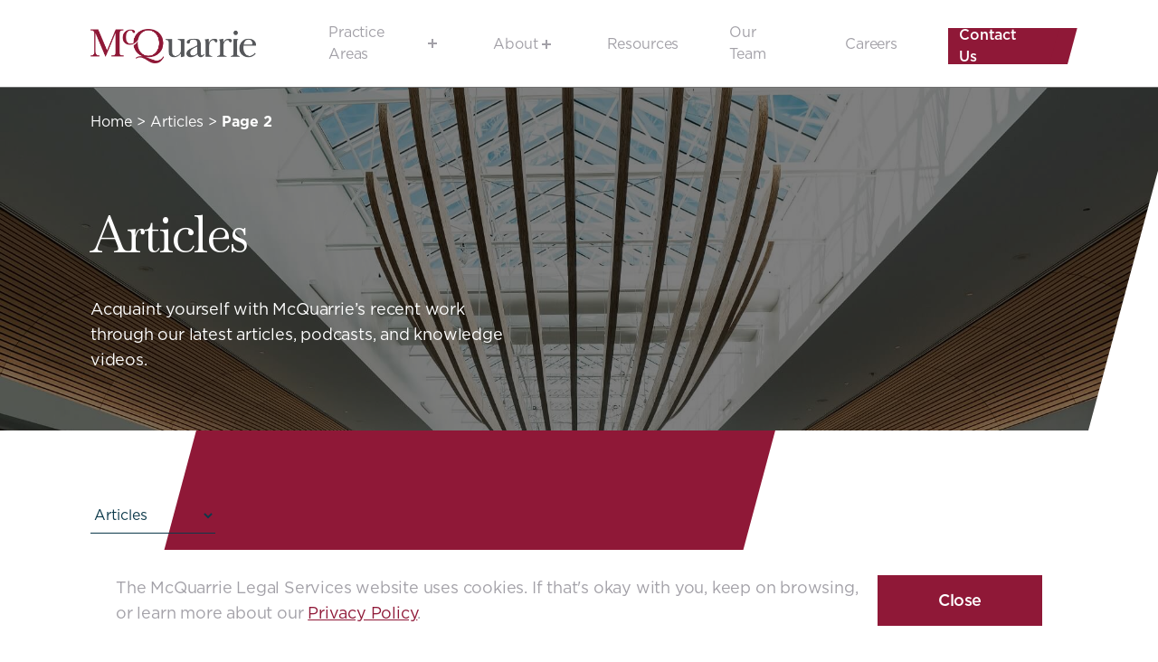

--- FILE ---
content_type: text/html; charset=UTF-8
request_url: https://www.mcquarrie.com/category/articles/page/2/
body_size: 20816
content:
<!DOCTYPE html>
<html class="no-js" lang="en_US" prefix="og: http://ogp.me/ns#">
<head>
<meta charset="UTF-8" />
<script type="text/javascript">
/* <![CDATA[ */
var gform;gform||(document.addEventListener("gform_main_scripts_loaded",function(){gform.scriptsLoaded=!0}),document.addEventListener("gform/theme/scripts_loaded",function(){gform.themeScriptsLoaded=!0}),window.addEventListener("DOMContentLoaded",function(){gform.domLoaded=!0}),gform={domLoaded:!1,scriptsLoaded:!1,themeScriptsLoaded:!1,isFormEditor:()=>"function"==typeof InitializeEditor,callIfLoaded:function(o){return!(!gform.domLoaded||!gform.scriptsLoaded||!gform.themeScriptsLoaded&&!gform.isFormEditor()||(gform.isFormEditor()&&console.warn("The use of gform.initializeOnLoaded() is deprecated in the form editor context and will be removed in Gravity Forms 3.1."),o(),0))},initializeOnLoaded:function(o){gform.callIfLoaded(o)||(document.addEventListener("gform_main_scripts_loaded",()=>{gform.scriptsLoaded=!0,gform.callIfLoaded(o)}),document.addEventListener("gform/theme/scripts_loaded",()=>{gform.themeScriptsLoaded=!0,gform.callIfLoaded(o)}),window.addEventListener("DOMContentLoaded",()=>{gform.domLoaded=!0,gform.callIfLoaded(o)}))},hooks:{action:{},filter:{}},addAction:function(o,r,e,t){gform.addHook("action",o,r,e,t)},addFilter:function(o,r,e,t){gform.addHook("filter",o,r,e,t)},doAction:function(o){gform.doHook("action",o,arguments)},applyFilters:function(o){return gform.doHook("filter",o,arguments)},removeAction:function(o,r){gform.removeHook("action",o,r)},removeFilter:function(o,r,e){gform.removeHook("filter",o,r,e)},addHook:function(o,r,e,t,n){null==gform.hooks[o][r]&&(gform.hooks[o][r]=[]);var d=gform.hooks[o][r];null==n&&(n=r+"_"+d.length),gform.hooks[o][r].push({tag:n,callable:e,priority:t=null==t?10:t})},doHook:function(r,o,e){var t;if(e=Array.prototype.slice.call(e,1),null!=gform.hooks[r][o]&&((o=gform.hooks[r][o]).sort(function(o,r){return o.priority-r.priority}),o.forEach(function(o){"function"!=typeof(t=o.callable)&&(t=window[t]),"action"==r?t.apply(null,e):e[0]=t.apply(null,e)})),"filter"==r)return e[0]},removeHook:function(o,r,t,n){var e;null!=gform.hooks[o][r]&&(e=(e=gform.hooks[o][r]).filter(function(o,r,e){return!!(null!=n&&n!=o.tag||null!=t&&t!=o.priority)}),gform.hooks[o][r]=e)}});
/* ]]> */
</script>
<meta http-equiv="X-UA-Compatible" content="IE=edge,chrome=1">
<meta name="viewport" content="width=device-width, initial-scale=1.0">
<meta name="format-detection" content="telephone=no">
<title>Articles Archives - Page 2 of 17 - McQuarrie Legal Services</title>
<link rel="apple-touch-icon" sizes="180x180" href="/wp-content/themes/mcquarrie/assets/images/favicon/apple-touch-icon-mcq.png">
<link rel="icon" type="image/png" sizes="32x32" href="/wp-content/themes/mcquarrie/assets/images/favicon/favicon-mcq-32x32.png">
<link rel="icon" type="image/png" sizes="16x16" href="/wp-content/themes/mcquarrie/assets/images/favicon/favicon-mcq-16x16.png">
<link rel="mask-icon" href="/wp-content/themes/mcquarrie/assets/images/favicon/safari-pinned-tab.svg" color="#5bbad5">
<meta name="msapplication-TileColor" content="#da532c">
<meta name="theme-color" content="#ffffff">
<link rel="preconnect" href="//www.google-analytics.com" />
<link rel="preconnect" href="//stats.g.doubleclick.net" />
<link rel="preconnect" href="//www.google.com" />
<link rel="preconnect" href="//www.gstatic.com" />
<link rel="preconnect" href="//www.googletagmanager.com" />
<link rel="preconnect" href="//ajax.googleapis.com" />
<link rel="preconnect" href="https://fonts.gstatic.com/" crossorigin>
<meta name='robots' content='index, follow, max-image-preview:large, max-snippet:-1, max-video-preview:-1' />
<!-- Google Tag Manager for WordPress by gtm4wp.com -->
<script data-cfasync="false" data-pagespeed-no-defer>
var gtm4wp_datalayer_name = "dataLayer";
var dataLayer = dataLayer || [];
const gtm4wp_scrollerscript_debugmode         = false;
const gtm4wp_scrollerscript_callbacktime      = 100;
const gtm4wp_scrollerscript_readerlocation    = 150;
const gtm4wp_scrollerscript_contentelementid  = "content";
const gtm4wp_scrollerscript_scannertime       = 60;
</script>
<!-- End Google Tag Manager for WordPress by gtm4wp.com -->
<!-- This site is optimized with the Yoast SEO plugin v26.8 - https://yoast.com/product/yoast-seo-wordpress/ -->
<link rel="canonical" href="https://www.mcquarrie.com/category/articles/page/2/" />
<link rel="prev" href="https://www.mcquarrie.com/category/articles/" />
<link rel="next" href="https://www.mcquarrie.com/category/articles/page/3/" />
<meta property="og:locale" content="en_US" />
<meta property="og:type" content="article" />
<meta property="og:title" content="Articles Archives - Page 2 of 17 - McQuarrie Legal Services" />
<meta property="og:url" content="https://www.mcquarrie.com/category/articles/" />
<meta property="og:site_name" content="McQuarrie Legal Services" />
<meta name="twitter:card" content="summary_large_image" />
<script type="application/ld+json" class="yoast-schema-graph">{"@context":"https://schema.org","@graph":[{"@type":"CollectionPage","@id":"https://www.mcquarrie.com/category/articles/","url":"https://www.mcquarrie.com/category/articles/page/2/","name":"Articles Archives - Page 2 of 17 - McQuarrie Legal Services","isPartOf":{"@id":"https://www.mcquarrie.com/#website"},"primaryImageOfPage":{"@id":"https://www.mcquarrie.com/category/articles/page/2/#primaryimage"},"image":{"@id":"https://www.mcquarrie.com/category/articles/page/2/#primaryimage"},"thumbnailUrl":"https://www.mcquarrie.com/wp-content/uploads/2025/04/AdobeStock_582736576-scaled.jpeg","breadcrumb":{"@id":"https://www.mcquarrie.com/category/articles/page/2/#breadcrumb"},"inLanguage":"en-US"},{"@type":"ImageObject","inLanguage":"en-US","@id":"https://www.mcquarrie.com/category/articles/page/2/#primaryimage","url":"https://www.mcquarrie.com/wp-content/uploads/2025/04/AdobeStock_582736576-scaled.jpeg","contentUrl":"https://www.mcquarrie.com/wp-content/uploads/2025/04/AdobeStock_582736576-scaled.jpeg","width":2560,"height":1707},{"@type":"BreadcrumbList","@id":"https://www.mcquarrie.com/category/articles/page/2/#breadcrumb","itemListElement":[{"@type":"ListItem","position":1,"name":"Home","item":"https://www.mcquarrie.com/"},{"@type":"ListItem","position":2,"name":"Articles"}]},{"@type":"WebSite","@id":"https://www.mcquarrie.com/#website","url":"https://www.mcquarrie.com/","name":"McQuarrie Legal Services","description":"BC&#039;S Local Law Firm Since 1967","publisher":{"@id":"https://www.mcquarrie.com/#organization"},"potentialAction":[{"@type":"SearchAction","target":{"@type":"EntryPoint","urlTemplate":"https://www.mcquarrie.com/?s={search_term_string}"},"query-input":{"@type":"PropertyValueSpecification","valueRequired":true,"valueName":"search_term_string"}}],"inLanguage":"en-US"},{"@type":"Organization","@id":"https://www.mcquarrie.com/#organization","name":"McQuarrie Legal Services","url":"https://www.mcquarrie.com/","logo":{"@type":"ImageObject","inLanguage":"en-US","@id":"https://www.mcquarrie.com/#/schema/logo/image/","url":"https://www.mcquarrie.com/wp-content/uploads/2021/09/McQuarrie.Logo_.RGB_-1.png","contentUrl":"https://www.mcquarrie.com/wp-content/uploads/2021/09/McQuarrie.Logo_.RGB_-1.png","width":2429,"height":496,"caption":"McQuarrie Legal Services"},"image":{"@id":"https://www.mcquarrie.com/#/schema/logo/image/"}}]}</script>
<!-- / Yoast SEO plugin. -->
<link rel='dns-prefetch' href='//ajax.googleapis.com' />
<link rel='dns-prefetch' href='//www.google.com' />
<link rel="alternate" type="application/rss+xml" title="McQuarrie Legal Services &raquo; Articles Category Feed" href="https://www.mcquarrie.com/category/articles/feed/" />
<!-- This site uses the Google Analytics by MonsterInsights plugin v9.11.1 - Using Analytics tracking - https://www.monsterinsights.com/ -->
<script src="//www.googletagmanager.com/gtag/js?id=G-8XJMZPXPPD"  data-cfasync="false" data-wpfc-render="false" type="text/javascript" async></script>
<script data-cfasync="false" data-wpfc-render="false" type="text/javascript">
var mi_version = '9.11.1';
var mi_track_user = true;
var mi_no_track_reason = '';
var MonsterInsightsDefaultLocations = {"page_location":"https:\/\/www.mcquarrie.com\/category\/articles\/page\/2\/"};
if ( typeof MonsterInsightsPrivacyGuardFilter === 'function' ) {
var MonsterInsightsLocations = (typeof MonsterInsightsExcludeQuery === 'object') ? MonsterInsightsPrivacyGuardFilter( MonsterInsightsExcludeQuery ) : MonsterInsightsPrivacyGuardFilter( MonsterInsightsDefaultLocations );
} else {
var MonsterInsightsLocations = (typeof MonsterInsightsExcludeQuery === 'object') ? MonsterInsightsExcludeQuery : MonsterInsightsDefaultLocations;
}
var disableStrs = [
'ga-disable-G-8XJMZPXPPD',
];
/* Function to detect opted out users */
function __gtagTrackerIsOptedOut() {
for (var index = 0; index < disableStrs.length; index++) {
if (document.cookie.indexOf(disableStrs[index] + '=true') > -1) {
return true;
}
}
return false;
}
/* Disable tracking if the opt-out cookie exists. */
if (__gtagTrackerIsOptedOut()) {
for (var index = 0; index < disableStrs.length; index++) {
window[disableStrs[index]] = true;
}
}
/* Opt-out function */
function __gtagTrackerOptout() {
for (var index = 0; index < disableStrs.length; index++) {
document.cookie = disableStrs[index] + '=true; expires=Thu, 31 Dec 2099 23:59:59 UTC; path=/';
window[disableStrs[index]] = true;
}
}
if ('undefined' === typeof gaOptout) {
function gaOptout() {
__gtagTrackerOptout();
}
}
window.dataLayer = window.dataLayer || [];
window.MonsterInsightsDualTracker = {
helpers: {},
trackers: {},
};
if (mi_track_user) {
function __gtagDataLayer() {
dataLayer.push(arguments);
}
function __gtagTracker(type, name, parameters) {
if (!parameters) {
parameters = {};
}
if (parameters.send_to) {
__gtagDataLayer.apply(null, arguments);
return;
}
if (type === 'event') {
parameters.send_to = monsterinsights_frontend.v4_id;
var hookName = name;
if (typeof parameters['event_category'] !== 'undefined') {
hookName = parameters['event_category'] + ':' + name;
}
if (typeof MonsterInsightsDualTracker.trackers[hookName] !== 'undefined') {
MonsterInsightsDualTracker.trackers[hookName](parameters);
} else {
__gtagDataLayer('event', name, parameters);
}
} else {
__gtagDataLayer.apply(null, arguments);
}
}
__gtagTracker('js', new Date());
__gtagTracker('set', {
'developer_id.dZGIzZG': true,
});
if ( MonsterInsightsLocations.page_location ) {
__gtagTracker('set', MonsterInsightsLocations);
}
__gtagTracker('config', 'G-8XJMZPXPPD', {"forceSSL":"true","link_attribution":"true"} );
window.gtag = __gtagTracker;										(function () {
/* https://developers.google.com/analytics/devguides/collection/analyticsjs/ */
/* ga and __gaTracker compatibility shim. */
var noopfn = function () {
return null;
};
var newtracker = function () {
return new Tracker();
};
var Tracker = function () {
return null;
};
var p = Tracker.prototype;
p.get = noopfn;
p.set = noopfn;
p.send = function () {
var args = Array.prototype.slice.call(arguments);
args.unshift('send');
__gaTracker.apply(null, args);
};
var __gaTracker = function () {
var len = arguments.length;
if (len === 0) {
return;
}
var f = arguments[len - 1];
if (typeof f !== 'object' || f === null || typeof f.hitCallback !== 'function') {
if ('send' === arguments[0]) {
var hitConverted, hitObject = false, action;
if ('event' === arguments[1]) {
if ('undefined' !== typeof arguments[3]) {
hitObject = {
'eventAction': arguments[3],
'eventCategory': arguments[2],
'eventLabel': arguments[4],
'value': arguments[5] ? arguments[5] : 1,
}
}
}
if ('pageview' === arguments[1]) {
if ('undefined' !== typeof arguments[2]) {
hitObject = {
'eventAction': 'page_view',
'page_path': arguments[2],
}
}
}
if (typeof arguments[2] === 'object') {
hitObject = arguments[2];
}
if (typeof arguments[5] === 'object') {
Object.assign(hitObject, arguments[5]);
}
if ('undefined' !== typeof arguments[1].hitType) {
hitObject = arguments[1];
if ('pageview' === hitObject.hitType) {
hitObject.eventAction = 'page_view';
}
}
if (hitObject) {
action = 'timing' === arguments[1].hitType ? 'timing_complete' : hitObject.eventAction;
hitConverted = mapArgs(hitObject);
__gtagTracker('event', action, hitConverted);
}
}
return;
}
function mapArgs(args) {
var arg, hit = {};
var gaMap = {
'eventCategory': 'event_category',
'eventAction': 'event_action',
'eventLabel': 'event_label',
'eventValue': 'event_value',
'nonInteraction': 'non_interaction',
'timingCategory': 'event_category',
'timingVar': 'name',
'timingValue': 'value',
'timingLabel': 'event_label',
'page': 'page_path',
'location': 'page_location',
'title': 'page_title',
'referrer' : 'page_referrer',
};
for (arg in args) {
if (!(!args.hasOwnProperty(arg) || !gaMap.hasOwnProperty(arg))) {
hit[gaMap[arg]] = args[arg];
} else {
hit[arg] = args[arg];
}
}
return hit;
}
try {
f.hitCallback();
} catch (ex) {
}
};
__gaTracker.create = newtracker;
__gaTracker.getByName = newtracker;
__gaTracker.getAll = function () {
return [];
};
__gaTracker.remove = noopfn;
__gaTracker.loaded = true;
window['__gaTracker'] = __gaTracker;
})();
} else {
console.log("");
(function () {
function __gtagTracker() {
return null;
}
window['__gtagTracker'] = __gtagTracker;
window['gtag'] = __gtagTracker;
})();
}
</script>
<!-- / Google Analytics by MonsterInsights -->
<style id='wp-img-auto-sizes-contain-inline-css' type='text/css'>
img:is([sizes=auto i],[sizes^="auto," i]){contain-intrinsic-size:3000px 1500px}
/*# sourceURL=wp-img-auto-sizes-contain-inline-css */
</style>
<style id='wp-block-library-inline-css' type='text/css'>
:root{--wp-block-synced-color:#7a00df;--wp-block-synced-color--rgb:122,0,223;--wp-bound-block-color:var(--wp-block-synced-color);--wp-editor-canvas-background:#ddd;--wp-admin-theme-color:#007cba;--wp-admin-theme-color--rgb:0,124,186;--wp-admin-theme-color-darker-10:#006ba1;--wp-admin-theme-color-darker-10--rgb:0,107,160.5;--wp-admin-theme-color-darker-20:#005a87;--wp-admin-theme-color-darker-20--rgb:0,90,135;--wp-admin-border-width-focus:2px}@media (min-resolution:192dpi){:root{--wp-admin-border-width-focus:1.5px}}.wp-element-button{cursor:pointer}:root .has-very-light-gray-background-color{background-color:#eee}:root .has-very-dark-gray-background-color{background-color:#313131}:root .has-very-light-gray-color{color:#eee}:root .has-very-dark-gray-color{color:#313131}:root .has-vivid-green-cyan-to-vivid-cyan-blue-gradient-background{background:linear-gradient(135deg,#00d084,#0693e3)}:root .has-purple-crush-gradient-background{background:linear-gradient(135deg,#34e2e4,#4721fb 50%,#ab1dfe)}:root .has-hazy-dawn-gradient-background{background:linear-gradient(135deg,#faaca8,#dad0ec)}:root .has-subdued-olive-gradient-background{background:linear-gradient(135deg,#fafae1,#67a671)}:root .has-atomic-cream-gradient-background{background:linear-gradient(135deg,#fdd79a,#004a59)}:root .has-nightshade-gradient-background{background:linear-gradient(135deg,#330968,#31cdcf)}:root .has-midnight-gradient-background{background:linear-gradient(135deg,#020381,#2874fc)}:root{--wp--preset--font-size--normal:16px;--wp--preset--font-size--huge:42px}.has-regular-font-size{font-size:1em}.has-larger-font-size{font-size:2.625em}.has-normal-font-size{font-size:var(--wp--preset--font-size--normal)}.has-huge-font-size{font-size:var(--wp--preset--font-size--huge)}.has-text-align-center{text-align:center}.has-text-align-left{text-align:left}.has-text-align-right{text-align:right}.has-fit-text{white-space:nowrap!important}#end-resizable-editor-section{display:none}.aligncenter{clear:both}.items-justified-left{justify-content:flex-start}.items-justified-center{justify-content:center}.items-justified-right{justify-content:flex-end}.items-justified-space-between{justify-content:space-between}.screen-reader-text{border:0;clip-path:inset(50%);height:1px;margin:-1px;overflow:hidden;padding:0;position:absolute;width:1px;word-wrap:normal!important}.screen-reader-text:focus{background-color:#ddd;clip-path:none;color:#444;display:block;font-size:1em;height:auto;left:5px;line-height:normal;padding:15px 23px 14px;text-decoration:none;top:5px;width:auto;z-index:100000}html :where(.has-border-color){border-style:solid}html :where([style*=border-top-color]){border-top-style:solid}html :where([style*=border-right-color]){border-right-style:solid}html :where([style*=border-bottom-color]){border-bottom-style:solid}html :where([style*=border-left-color]){border-left-style:solid}html :where([style*=border-width]){border-style:solid}html :where([style*=border-top-width]){border-top-style:solid}html :where([style*=border-right-width]){border-right-style:solid}html :where([style*=border-bottom-width]){border-bottom-style:solid}html :where([style*=border-left-width]){border-left-style:solid}html :where(img[class*=wp-image-]){height:auto;max-width:100%}:where(figure){margin:0 0 1em}html :where(.is-position-sticky){--wp-admin--admin-bar--position-offset:var(--wp-admin--admin-bar--height,0px)}@media screen and (max-width:600px){html :where(.is-position-sticky){--wp-admin--admin-bar--position-offset:0px}}
/*# sourceURL=wp-block-library-inline-css */
</style><style id='wp-block-heading-inline-css' type='text/css'>
h1:where(.wp-block-heading).has-background,h2:where(.wp-block-heading).has-background,h3:where(.wp-block-heading).has-background,h4:where(.wp-block-heading).has-background,h5:where(.wp-block-heading).has-background,h6:where(.wp-block-heading).has-background{padding:1.25em 2.375em}h1.has-text-align-left[style*=writing-mode]:where([style*=vertical-lr]),h1.has-text-align-right[style*=writing-mode]:where([style*=vertical-rl]),h2.has-text-align-left[style*=writing-mode]:where([style*=vertical-lr]),h2.has-text-align-right[style*=writing-mode]:where([style*=vertical-rl]),h3.has-text-align-left[style*=writing-mode]:where([style*=vertical-lr]),h3.has-text-align-right[style*=writing-mode]:where([style*=vertical-rl]),h4.has-text-align-left[style*=writing-mode]:where([style*=vertical-lr]),h4.has-text-align-right[style*=writing-mode]:where([style*=vertical-rl]),h5.has-text-align-left[style*=writing-mode]:where([style*=vertical-lr]),h5.has-text-align-right[style*=writing-mode]:where([style*=vertical-rl]),h6.has-text-align-left[style*=writing-mode]:where([style*=vertical-lr]),h6.has-text-align-right[style*=writing-mode]:where([style*=vertical-rl]){rotate:180deg}
/*# sourceURL=https://www.mcquarrie.com/wp-includes/blocks/heading/style.min.css */
</style>
<style id='wp-block-list-inline-css' type='text/css'>
ol,ul{box-sizing:border-box}:root :where(.wp-block-list.has-background){padding:1.25em 2.375em}
/*# sourceURL=https://www.mcquarrie.com/wp-includes/blocks/list/style.min.css */
</style>
<style id='wp-block-paragraph-inline-css' type='text/css'>
.is-small-text{font-size:.875em}.is-regular-text{font-size:1em}.is-large-text{font-size:2.25em}.is-larger-text{font-size:3em}.has-drop-cap:not(:focus):first-letter{float:left;font-size:8.4em;font-style:normal;font-weight:100;line-height:.68;margin:.05em .1em 0 0;text-transform:uppercase}body.rtl .has-drop-cap:not(:focus):first-letter{float:none;margin-left:.1em}p.has-drop-cap.has-background{overflow:hidden}:root :where(p.has-background){padding:1.25em 2.375em}:where(p.has-text-color:not(.has-link-color)) a{color:inherit}p.has-text-align-left[style*="writing-mode:vertical-lr"],p.has-text-align-right[style*="writing-mode:vertical-rl"]{rotate:180deg}
/*# sourceURL=https://www.mcquarrie.com/wp-includes/blocks/paragraph/style.min.css */
</style>
<style id='global-styles-inline-css' type='text/css'>
:root{--wp--preset--aspect-ratio--square: 1;--wp--preset--aspect-ratio--4-3: 4/3;--wp--preset--aspect-ratio--3-4: 3/4;--wp--preset--aspect-ratio--3-2: 3/2;--wp--preset--aspect-ratio--2-3: 2/3;--wp--preset--aspect-ratio--16-9: 16/9;--wp--preset--aspect-ratio--9-16: 9/16;--wp--preset--color--black: #000000;--wp--preset--color--cyan-bluish-gray: #abb8c3;--wp--preset--color--white: #ffffff;--wp--preset--color--pale-pink: #f78da7;--wp--preset--color--vivid-red: #cf2e2e;--wp--preset--color--luminous-vivid-orange: #ff6900;--wp--preset--color--luminous-vivid-amber: #fcb900;--wp--preset--color--light-green-cyan: #7bdcb5;--wp--preset--color--vivid-green-cyan: #00d084;--wp--preset--color--pale-cyan-blue: #8ed1fc;--wp--preset--color--vivid-cyan-blue: #0693e3;--wp--preset--color--vivid-purple: #9b51e0;--wp--preset--gradient--vivid-cyan-blue-to-vivid-purple: linear-gradient(135deg,rgb(6,147,227) 0%,rgb(155,81,224) 100%);--wp--preset--gradient--light-green-cyan-to-vivid-green-cyan: linear-gradient(135deg,rgb(122,220,180) 0%,rgb(0,208,130) 100%);--wp--preset--gradient--luminous-vivid-amber-to-luminous-vivid-orange: linear-gradient(135deg,rgb(252,185,0) 0%,rgb(255,105,0) 100%);--wp--preset--gradient--luminous-vivid-orange-to-vivid-red: linear-gradient(135deg,rgb(255,105,0) 0%,rgb(207,46,46) 100%);--wp--preset--gradient--very-light-gray-to-cyan-bluish-gray: linear-gradient(135deg,rgb(238,238,238) 0%,rgb(169,184,195) 100%);--wp--preset--gradient--cool-to-warm-spectrum: linear-gradient(135deg,rgb(74,234,220) 0%,rgb(151,120,209) 20%,rgb(207,42,186) 40%,rgb(238,44,130) 60%,rgb(251,105,98) 80%,rgb(254,248,76) 100%);--wp--preset--gradient--blush-light-purple: linear-gradient(135deg,rgb(255,206,236) 0%,rgb(152,150,240) 100%);--wp--preset--gradient--blush-bordeaux: linear-gradient(135deg,rgb(254,205,165) 0%,rgb(254,45,45) 50%,rgb(107,0,62) 100%);--wp--preset--gradient--luminous-dusk: linear-gradient(135deg,rgb(255,203,112) 0%,rgb(199,81,192) 50%,rgb(65,88,208) 100%);--wp--preset--gradient--pale-ocean: linear-gradient(135deg,rgb(255,245,203) 0%,rgb(182,227,212) 50%,rgb(51,167,181) 100%);--wp--preset--gradient--electric-grass: linear-gradient(135deg,rgb(202,248,128) 0%,rgb(113,206,126) 100%);--wp--preset--gradient--midnight: linear-gradient(135deg,rgb(2,3,129) 0%,rgb(40,116,252) 100%);--wp--preset--font-size--small: 13px;--wp--preset--font-size--medium: 20px;--wp--preset--font-size--large: 36px;--wp--preset--font-size--x-large: 42px;--wp--preset--spacing--20: 0.44rem;--wp--preset--spacing--30: 0.67rem;--wp--preset--spacing--40: 1rem;--wp--preset--spacing--50: 1.5rem;--wp--preset--spacing--60: 2.25rem;--wp--preset--spacing--70: 3.38rem;--wp--preset--spacing--80: 5.06rem;--wp--preset--shadow--natural: 6px 6px 9px rgba(0, 0, 0, 0.2);--wp--preset--shadow--deep: 12px 12px 50px rgba(0, 0, 0, 0.4);--wp--preset--shadow--sharp: 6px 6px 0px rgba(0, 0, 0, 0.2);--wp--preset--shadow--outlined: 6px 6px 0px -3px rgb(255, 255, 255), 6px 6px rgb(0, 0, 0);--wp--preset--shadow--crisp: 6px 6px 0px rgb(0, 0, 0);}:where(.is-layout-flex){gap: 0.5em;}:where(.is-layout-grid){gap: 0.5em;}body .is-layout-flex{display: flex;}.is-layout-flex{flex-wrap: wrap;align-items: center;}.is-layout-flex > :is(*, div){margin: 0;}body .is-layout-grid{display: grid;}.is-layout-grid > :is(*, div){margin: 0;}:where(.wp-block-columns.is-layout-flex){gap: 2em;}:where(.wp-block-columns.is-layout-grid){gap: 2em;}:where(.wp-block-post-template.is-layout-flex){gap: 1.25em;}:where(.wp-block-post-template.is-layout-grid){gap: 1.25em;}.has-black-color{color: var(--wp--preset--color--black) !important;}.has-cyan-bluish-gray-color{color: var(--wp--preset--color--cyan-bluish-gray) !important;}.has-white-color{color: var(--wp--preset--color--white) !important;}.has-pale-pink-color{color: var(--wp--preset--color--pale-pink) !important;}.has-vivid-red-color{color: var(--wp--preset--color--vivid-red) !important;}.has-luminous-vivid-orange-color{color: var(--wp--preset--color--luminous-vivid-orange) !important;}.has-luminous-vivid-amber-color{color: var(--wp--preset--color--luminous-vivid-amber) !important;}.has-light-green-cyan-color{color: var(--wp--preset--color--light-green-cyan) !important;}.has-vivid-green-cyan-color{color: var(--wp--preset--color--vivid-green-cyan) !important;}.has-pale-cyan-blue-color{color: var(--wp--preset--color--pale-cyan-blue) !important;}.has-vivid-cyan-blue-color{color: var(--wp--preset--color--vivid-cyan-blue) !important;}.has-vivid-purple-color{color: var(--wp--preset--color--vivid-purple) !important;}.has-black-background-color{background-color: var(--wp--preset--color--black) !important;}.has-cyan-bluish-gray-background-color{background-color: var(--wp--preset--color--cyan-bluish-gray) !important;}.has-white-background-color{background-color: var(--wp--preset--color--white) !important;}.has-pale-pink-background-color{background-color: var(--wp--preset--color--pale-pink) !important;}.has-vivid-red-background-color{background-color: var(--wp--preset--color--vivid-red) !important;}.has-luminous-vivid-orange-background-color{background-color: var(--wp--preset--color--luminous-vivid-orange) !important;}.has-luminous-vivid-amber-background-color{background-color: var(--wp--preset--color--luminous-vivid-amber) !important;}.has-light-green-cyan-background-color{background-color: var(--wp--preset--color--light-green-cyan) !important;}.has-vivid-green-cyan-background-color{background-color: var(--wp--preset--color--vivid-green-cyan) !important;}.has-pale-cyan-blue-background-color{background-color: var(--wp--preset--color--pale-cyan-blue) !important;}.has-vivid-cyan-blue-background-color{background-color: var(--wp--preset--color--vivid-cyan-blue) !important;}.has-vivid-purple-background-color{background-color: var(--wp--preset--color--vivid-purple) !important;}.has-black-border-color{border-color: var(--wp--preset--color--black) !important;}.has-cyan-bluish-gray-border-color{border-color: var(--wp--preset--color--cyan-bluish-gray) !important;}.has-white-border-color{border-color: var(--wp--preset--color--white) !important;}.has-pale-pink-border-color{border-color: var(--wp--preset--color--pale-pink) !important;}.has-vivid-red-border-color{border-color: var(--wp--preset--color--vivid-red) !important;}.has-luminous-vivid-orange-border-color{border-color: var(--wp--preset--color--luminous-vivid-orange) !important;}.has-luminous-vivid-amber-border-color{border-color: var(--wp--preset--color--luminous-vivid-amber) !important;}.has-light-green-cyan-border-color{border-color: var(--wp--preset--color--light-green-cyan) !important;}.has-vivid-green-cyan-border-color{border-color: var(--wp--preset--color--vivid-green-cyan) !important;}.has-pale-cyan-blue-border-color{border-color: var(--wp--preset--color--pale-cyan-blue) !important;}.has-vivid-cyan-blue-border-color{border-color: var(--wp--preset--color--vivid-cyan-blue) !important;}.has-vivid-purple-border-color{border-color: var(--wp--preset--color--vivid-purple) !important;}.has-vivid-cyan-blue-to-vivid-purple-gradient-background{background: var(--wp--preset--gradient--vivid-cyan-blue-to-vivid-purple) !important;}.has-light-green-cyan-to-vivid-green-cyan-gradient-background{background: var(--wp--preset--gradient--light-green-cyan-to-vivid-green-cyan) !important;}.has-luminous-vivid-amber-to-luminous-vivid-orange-gradient-background{background: var(--wp--preset--gradient--luminous-vivid-amber-to-luminous-vivid-orange) !important;}.has-luminous-vivid-orange-to-vivid-red-gradient-background{background: var(--wp--preset--gradient--luminous-vivid-orange-to-vivid-red) !important;}.has-very-light-gray-to-cyan-bluish-gray-gradient-background{background: var(--wp--preset--gradient--very-light-gray-to-cyan-bluish-gray) !important;}.has-cool-to-warm-spectrum-gradient-background{background: var(--wp--preset--gradient--cool-to-warm-spectrum) !important;}.has-blush-light-purple-gradient-background{background: var(--wp--preset--gradient--blush-light-purple) !important;}.has-blush-bordeaux-gradient-background{background: var(--wp--preset--gradient--blush-bordeaux) !important;}.has-luminous-dusk-gradient-background{background: var(--wp--preset--gradient--luminous-dusk) !important;}.has-pale-ocean-gradient-background{background: var(--wp--preset--gradient--pale-ocean) !important;}.has-electric-grass-gradient-background{background: var(--wp--preset--gradient--electric-grass) !important;}.has-midnight-gradient-background{background: var(--wp--preset--gradient--midnight) !important;}.has-small-font-size{font-size: var(--wp--preset--font-size--small) !important;}.has-medium-font-size{font-size: var(--wp--preset--font-size--medium) !important;}.has-large-font-size{font-size: var(--wp--preset--font-size--large) !important;}.has-x-large-font-size{font-size: var(--wp--preset--font-size--x-large) !important;}
/*# sourceURL=global-styles-inline-css */
</style>
<style id='classic-theme-styles-inline-css' type='text/css'>
/*! This file is auto-generated */
.wp-block-button__link{color:#fff;background-color:#32373c;border-radius:9999px;box-shadow:none;text-decoration:none;padding:calc(.667em + 2px) calc(1.333em + 2px);font-size:1.125em}.wp-block-file__button{background:#32373c;color:#fff;text-decoration:none}
/*# sourceURL=/wp-includes/css/classic-themes.min.css */
</style>
<!-- <link rel='stylesheet' id='video_popup_main_style-css' href='https://www.mcquarrie.com/wp-content/plugins/video-popup/assets/css/videoPopup.css?ver=2.0.3' type='text/css' media='all' /> -->
<!-- <link rel='stylesheet' id='mm_template-style-css' href='https://www.mcquarrie.com/wp-content/themes/mcquarrie/assets/style.min.css?ver=6.9.1686608025' type='text/css' media='all' /> -->
<!-- <link rel='stylesheet' id='responsive-style-css' href='https://www.mcquarrie.com/wp-content/themes/mcquarrie/assets/responsive.css?ver=3.0.0' type='text/css' media='all' /> -->
<!-- <link rel='stylesheet' id='custom-style-css' href='https://www.mcquarrie.com/wp-content/themes/mcquarrie/assets/custom_style.css?ver=4.0.0' type='text/css' media='all' /> -->
<!-- <link rel='stylesheet' id='heateor_sss_frontend_css-css' href='https://www.mcquarrie.com/wp-content/plugins/sassy-social-share/public/css/sassy-social-share-public.css?ver=3.3.79' type='text/css' media='all' /> -->
<link rel="stylesheet" type="text/css" href="//www.mcquarrie.com/wp-content/cache/wpfc-minified/308ck971/a6yik.css" media="all"/>
<style id='heateor_sss_frontend_css-inline-css' type='text/css'>
.heateor_sss_button_instagram span.heateor_sss_svg,a.heateor_sss_instagram span.heateor_sss_svg{background:radial-gradient(circle at 30% 107%,#fdf497 0,#fdf497 5%,#fd5949 45%,#d6249f 60%,#285aeb 90%)}div.heateor_sss_horizontal_sharing a.heateor_sss_button_instagram span{background:#FFFFFF!important;}div.heateor_sss_standard_follow_icons_container a.heateor_sss_button_instagram span{background:#FFFFFF}.heateor_sss_horizontal_sharing .heateor_sss_svg,.heateor_sss_standard_follow_icons_container .heateor_sss_svg{background-color:#FFFFFF!important;background:#FFFFFF!important;color:#A2A0A7;border-width:0px;border-style:solid;border-color:transparent}div.heateor_sss_horizontal_sharing span.heateor_sss_svg svg:hover path:not(.heateor_sss_no_fill),div.heateor_sss_horizontal_sharing span.heateor_sss_svg svg:hover ellipse, div.heateor_sss_horizontal_sharing span.heateor_sss_svg svg:hover circle, div.heateor_sss_horizontal_sharing span.heateor_sss_svg svg:hover polygon, div.heateor_sss_horizontal_sharing span.heateor_sss_svg svg:hover rect:not(.heateor_sss_no_fill){fill:#2F5664}div.heateor_sss_horizontal_sharing span.heateor_sss_svg svg:hover path.heateor_sss_svg_stroke, div.heateor_sss_horizontal_sharing span.heateor_sss_svg svg:hover rect.heateor_sss_svg_stroke{stroke:#2F5664}.heateor_sss_horizontal_sharing span.heateor_sss_svg:hover,.heateor_sss_standard_follow_icons_container span.heateor_sss_svg:hover{color:#2F5664;border-color:transparent;}.heateor_sss_vertical_sharing span.heateor_sss_svg,.heateor_sss_floating_follow_icons_container span.heateor_sss_svg{color:#fff;border-width:0px;border-style:solid;border-color:transparent;}.heateor_sss_vertical_sharing span.heateor_sss_svg:hover,.heateor_sss_floating_follow_icons_container span.heateor_sss_svg:hover{border-color:transparent;}@media screen and (max-width:783px) {.heateor_sss_vertical_sharing{display:none!important}}
/*# sourceURL=heateor_sss_frontend_css-inline-css */
</style>
<!-- <link rel='stylesheet' id='gform_basic-css' href='https://www.mcquarrie.com/wp-content/plugins/gravityforms/assets/css/dist/basic.min.css?ver=2.9.25' type='text/css' media='all' /> -->
<!-- <link rel='stylesheet' id='gform_theme_components-css' href='https://www.mcquarrie.com/wp-content/plugins/gravityforms/assets/css/dist/theme-components.min.css?ver=2.9.25' type='text/css' media='all' /> -->
<!-- <link rel='stylesheet' id='gform_theme-css' href='https://www.mcquarrie.com/wp-content/plugins/gravityforms/assets/css/dist/theme.min.css?ver=2.9.25' type='text/css' media='all' /> -->
<link rel="stylesheet" type="text/css" href="//www.mcquarrie.com/wp-content/cache/wpfc-minified/lxybduf9/6kn91.css" media="all"/>
<script src='//www.mcquarrie.com/wp-content/cache/wpfc-minified/e6gwgcfx/ox97.js' type="text/javascript"></script>
<!-- <script type="text/javascript" src="https://www.mcquarrie.com/wp-content/plugins/google-analytics-for-wordpress/assets/js/frontend-gtag.min.js?ver=9.11.1" id="monsterinsights-frontend-script-js" async="async" data-wp-strategy="async"></script> -->
<script data-cfasync="false" data-wpfc-render="false" type="text/javascript" id='monsterinsights-frontend-script-js-extra'>/* <![CDATA[ */
var monsterinsights_frontend = {"js_events_tracking":"true","download_extensions":"doc,pdf,ppt,zip,xls,docx,pptx,xlsx","inbound_paths":"[{\"path\":\"\\\/go\\\/\",\"label\":\"affiliate\"},{\"path\":\"\\\/recommend\\\/\",\"label\":\"affiliate\"}]","home_url":"https:\/\/www.mcquarrie.com","hash_tracking":"false","v4_id":"G-8XJMZPXPPD"};/* ]]> */
</script>
<script type="text/javascript" id="video_popup_main_modal-js-extra">
/* <![CDATA[ */
var theVideoPopupGeneralOptions = {"wrap_close":"false","no_cookie":"false","debug":"0"};
//# sourceURL=video_popup_main_modal-js-extra
/* ]]> */
</script>
<script src='//www.mcquarrie.com/wp-content/cache/wpfc-minified/eus2xdnw/a6yik.js' type="text/javascript"></script>
<!-- <script type="text/javascript" src="https://www.mcquarrie.com/wp-content/plugins/video-popup/assets/js/videoPopup.js?ver=2.0.3" id="video_popup_main_modal-js"></script> -->
<!-- <script type="text/javascript" src="https://www.mcquarrie.com/wp-content/plugins/duracelltomi-google-tag-manager/dist/js/analytics-talk-content-tracking.js?ver=1.22.3" id="gtm4wp-scroll-tracking-js"></script> -->
<script type="text/javascript" id="jquery-js-before">
/* <![CDATA[ */
const mqh_var = {"ajaxUrl":"https:\/\/www.mcquarrie.com\/wp-admin\/admin-ajax.php"}
//# sourceURL=jquery-js-before
/* ]]> */
</script>
<script type="text/javascript" src="//ajax.googleapis.com/ajax/libs/jquery/3.4.1/jquery.min.js" id="jquery-js"></script>
<script type="text/javascript" defer='defer' src="https://www.mcquarrie.com/wp-content/plugins/gravityforms/js/jquery.json.min.js?ver=2.9.25" id="gform_json-js"></script>
<script type="text/javascript" id="gform_gravityforms-js-extra">
/* <![CDATA[ */
var gf_global = {"gf_currency_config":{"name":"Canadian Dollar","symbol_left":"$","symbol_right":"CAD","symbol_padding":" ","thousand_separator":",","decimal_separator":".","decimals":2,"code":"CAD"},"base_url":"https://www.mcquarrie.com/wp-content/plugins/gravityforms","number_formats":[],"spinnerUrl":"https://www.mcquarrie.com/wp-content/plugins/gravityforms/images/spinner.svg","version_hash":"6599b52d86c6b581fb4172d2ae59f4df","strings":{"newRowAdded":"New row added.","rowRemoved":"Row removed","formSaved":"The form has been saved.  The content contains the link to return and complete the form."}};
var gform_i18n = {"datepicker":{"days":{"monday":"Mo","tuesday":"Tu","wednesday":"We","thursday":"Th","friday":"Fr","saturday":"Sa","sunday":"Su"},"months":{"january":"January","february":"February","march":"March","april":"April","may":"May","june":"June","july":"July","august":"August","september":"September","october":"October","november":"November","december":"December"},"firstDay":1,"iconText":"Select date"}};
var gf_legacy_multi = {"1":""};
var gform_gravityforms = {"strings":{"invalid_file_extension":"This type of file is not allowed. Must be one of the following:","delete_file":"Delete this file","in_progress":"in progress","file_exceeds_limit":"File exceeds size limit","illegal_extension":"This type of file is not allowed.","max_reached":"Maximum number of files reached","unknown_error":"There was a problem while saving the file on the server","currently_uploading":"Please wait for the uploading to complete","cancel":"Cancel","cancel_upload":"Cancel this upload","cancelled":"Cancelled","error":"Error","message":"Message"},"vars":{"images_url":"https://www.mcquarrie.com/wp-content/plugins/gravityforms/images"}};
var gf_global = {"gf_currency_config":{"name":"Canadian Dollar","symbol_left":"$","symbol_right":"CAD","symbol_padding":" ","thousand_separator":",","decimal_separator":".","decimals":2,"code":"CAD"},"base_url":"https://www.mcquarrie.com/wp-content/plugins/gravityforms","number_formats":[],"spinnerUrl":"https://www.mcquarrie.com/wp-content/plugins/gravityforms/images/spinner.svg","version_hash":"6599b52d86c6b581fb4172d2ae59f4df","strings":{"newRowAdded":"New row added.","rowRemoved":"Row removed","formSaved":"The form has been saved.  The content contains the link to return and complete the form."}};
var gform_i18n = {"datepicker":{"days":{"monday":"Mo","tuesday":"Tu","wednesday":"We","thursday":"Th","friday":"Fr","saturday":"Sa","sunday":"Su"},"months":{"january":"January","february":"February","march":"March","april":"April","may":"May","june":"June","july":"July","august":"August","september":"September","october":"October","november":"November","december":"December"},"firstDay":1,"iconText":"Select date"}};
var gf_legacy_multi = {"1":""};
var gform_gravityforms = {"strings":{"invalid_file_extension":"This type of file is not allowed. Must be one of the following:","delete_file":"Delete this file","in_progress":"in progress","file_exceeds_limit":"File exceeds size limit","illegal_extension":"This type of file is not allowed.","max_reached":"Maximum number of files reached","unknown_error":"There was a problem while saving the file on the server","currently_uploading":"Please wait for the uploading to complete","cancel":"Cancel","cancel_upload":"Cancel this upload","cancelled":"Cancelled","error":"Error","message":"Message"},"vars":{"images_url":"https://www.mcquarrie.com/wp-content/plugins/gravityforms/images"}};
var gf_global = {"gf_currency_config":{"name":"Canadian Dollar","symbol_left":"$","symbol_right":"CAD","symbol_padding":" ","thousand_separator":",","decimal_separator":".","decimals":2,"code":"CAD"},"base_url":"https://www.mcquarrie.com/wp-content/plugins/gravityforms","number_formats":[],"spinnerUrl":"https://www.mcquarrie.com/wp-content/plugins/gravityforms/images/spinner.svg","version_hash":"6599b52d86c6b581fb4172d2ae59f4df","strings":{"newRowAdded":"New row added.","rowRemoved":"Row removed","formSaved":"The form has been saved.  The content contains the link to return and complete the form."}};
var gform_i18n = {"datepicker":{"days":{"monday":"Mo","tuesday":"Tu","wednesday":"We","thursday":"Th","friday":"Fr","saturday":"Sa","sunday":"Su"},"months":{"january":"January","february":"February","march":"March","april":"April","may":"May","june":"June","july":"July","august":"August","september":"September","october":"October","november":"November","december":"December"},"firstDay":1,"iconText":"Select date"}};
var gf_legacy_multi = {"1":""};
var gform_gravityforms = {"strings":{"invalid_file_extension":"This type of file is not allowed. Must be one of the following:","delete_file":"Delete this file","in_progress":"in progress","file_exceeds_limit":"File exceeds size limit","illegal_extension":"This type of file is not allowed.","max_reached":"Maximum number of files reached","unknown_error":"There was a problem while saving the file on the server","currently_uploading":"Please wait for the uploading to complete","cancel":"Cancel","cancel_upload":"Cancel this upload","cancelled":"Cancelled","error":"Error","message":"Message"},"vars":{"images_url":"https://www.mcquarrie.com/wp-content/plugins/gravityforms/images"}};
var gf_global = {"gf_currency_config":{"name":"Canadian Dollar","symbol_left":"$","symbol_right":"CAD","symbol_padding":" ","thousand_separator":",","decimal_separator":".","decimals":2,"code":"CAD"},"base_url":"https://www.mcquarrie.com/wp-content/plugins/gravityforms","number_formats":[],"spinnerUrl":"https://www.mcquarrie.com/wp-content/plugins/gravityforms/images/spinner.svg","version_hash":"6599b52d86c6b581fb4172d2ae59f4df","strings":{"newRowAdded":"New row added.","rowRemoved":"Row removed","formSaved":"The form has been saved.  The content contains the link to return and complete the form."}};
var gform_i18n = {"datepicker":{"days":{"monday":"Mo","tuesday":"Tu","wednesday":"We","thursday":"Th","friday":"Fr","saturday":"Sa","sunday":"Su"},"months":{"january":"January","february":"February","march":"March","april":"April","may":"May","june":"June","july":"July","august":"August","september":"September","october":"October","november":"November","december":"December"},"firstDay":1,"iconText":"Select date"}};
var gf_legacy_multi = {"1":""};
var gform_gravityforms = {"strings":{"invalid_file_extension":"This type of file is not allowed. Must be one of the following:","delete_file":"Delete this file","in_progress":"in progress","file_exceeds_limit":"File exceeds size limit","illegal_extension":"This type of file is not allowed.","max_reached":"Maximum number of files reached","unknown_error":"There was a problem while saving the file on the server","currently_uploading":"Please wait for the uploading to complete","cancel":"Cancel","cancel_upload":"Cancel this upload","cancelled":"Cancelled","error":"Error","message":"Message"},"vars":{"images_url":"https://www.mcquarrie.com/wp-content/plugins/gravityforms/images"}};
var gf_global = {"gf_currency_config":{"name":"Canadian Dollar","symbol_left":"$","symbol_right":"CAD","symbol_padding":" ","thousand_separator":",","decimal_separator":".","decimals":2,"code":"CAD"},"base_url":"https://www.mcquarrie.com/wp-content/plugins/gravityforms","number_formats":[],"spinnerUrl":"https://www.mcquarrie.com/wp-content/plugins/gravityforms/images/spinner.svg","version_hash":"6599b52d86c6b581fb4172d2ae59f4df","strings":{"newRowAdded":"New row added.","rowRemoved":"Row removed","formSaved":"The form has been saved.  The content contains the link to return and complete the form."}};
var gform_i18n = {"datepicker":{"days":{"monday":"Mo","tuesday":"Tu","wednesday":"We","thursday":"Th","friday":"Fr","saturday":"Sa","sunday":"Su"},"months":{"january":"January","february":"February","march":"March","april":"April","may":"May","june":"June","july":"July","august":"August","september":"September","october":"October","november":"November","december":"December"},"firstDay":1,"iconText":"Select date"}};
var gf_legacy_multi = {"1":""};
var gform_gravityforms = {"strings":{"invalid_file_extension":"This type of file is not allowed. Must be one of the following:","delete_file":"Delete this file","in_progress":"in progress","file_exceeds_limit":"File exceeds size limit","illegal_extension":"This type of file is not allowed.","max_reached":"Maximum number of files reached","unknown_error":"There was a problem while saving the file on the server","currently_uploading":"Please wait for the uploading to complete","cancel":"Cancel","cancel_upload":"Cancel this upload","cancelled":"Cancelled","error":"Error","message":"Message"},"vars":{"images_url":"https://www.mcquarrie.com/wp-content/plugins/gravityforms/images"}};
var gf_global = {"gf_currency_config":{"name":"Canadian Dollar","symbol_left":"$","symbol_right":"CAD","symbol_padding":" ","thousand_separator":",","decimal_separator":".","decimals":2,"code":"CAD"},"base_url":"https://www.mcquarrie.com/wp-content/plugins/gravityforms","number_formats":[],"spinnerUrl":"https://www.mcquarrie.com/wp-content/plugins/gravityforms/images/spinner.svg","version_hash":"6599b52d86c6b581fb4172d2ae59f4df","strings":{"newRowAdded":"New row added.","rowRemoved":"Row removed","formSaved":"The form has been saved.  The content contains the link to return and complete the form."}};
var gform_i18n = {"datepicker":{"days":{"monday":"Mo","tuesday":"Tu","wednesday":"We","thursday":"Th","friday":"Fr","saturday":"Sa","sunday":"Su"},"months":{"january":"January","february":"February","march":"March","april":"April","may":"May","june":"June","july":"July","august":"August","september":"September","october":"October","november":"November","december":"December"},"firstDay":1,"iconText":"Select date"}};
var gf_legacy_multi = {"1":""};
var gform_gravityforms = {"strings":{"invalid_file_extension":"This type of file is not allowed. Must be one of the following:","delete_file":"Delete this file","in_progress":"in progress","file_exceeds_limit":"File exceeds size limit","illegal_extension":"This type of file is not allowed.","max_reached":"Maximum number of files reached","unknown_error":"There was a problem while saving the file on the server","currently_uploading":"Please wait for the uploading to complete","cancel":"Cancel","cancel_upload":"Cancel this upload","cancelled":"Cancelled","error":"Error","message":"Message"},"vars":{"images_url":"https://www.mcquarrie.com/wp-content/plugins/gravityforms/images"}};
var gf_global = {"gf_currency_config":{"name":"Canadian Dollar","symbol_left":"$","symbol_right":"CAD","symbol_padding":" ","thousand_separator":",","decimal_separator":".","decimals":2,"code":"CAD"},"base_url":"https://www.mcquarrie.com/wp-content/plugins/gravityforms","number_formats":[],"spinnerUrl":"https://www.mcquarrie.com/wp-content/plugins/gravityforms/images/spinner.svg","version_hash":"6599b52d86c6b581fb4172d2ae59f4df","strings":{"newRowAdded":"New row added.","rowRemoved":"Row removed","formSaved":"The form has been saved.  The content contains the link to return and complete the form."}};
var gform_i18n = {"datepicker":{"days":{"monday":"Mo","tuesday":"Tu","wednesday":"We","thursday":"Th","friday":"Fr","saturday":"Sa","sunday":"Su"},"months":{"january":"January","february":"February","march":"March","april":"April","may":"May","june":"June","july":"July","august":"August","september":"September","october":"October","november":"November","december":"December"},"firstDay":1,"iconText":"Select date"}};
var gf_legacy_multi = {"1":""};
var gform_gravityforms = {"strings":{"invalid_file_extension":"This type of file is not allowed. Must be one of the following:","delete_file":"Delete this file","in_progress":"in progress","file_exceeds_limit":"File exceeds size limit","illegal_extension":"This type of file is not allowed.","max_reached":"Maximum number of files reached","unknown_error":"There was a problem while saving the file on the server","currently_uploading":"Please wait for the uploading to complete","cancel":"Cancel","cancel_upload":"Cancel this upload","cancelled":"Cancelled","error":"Error","message":"Message"},"vars":{"images_url":"https://www.mcquarrie.com/wp-content/plugins/gravityforms/images"}};
//# sourceURL=gform_gravityforms-js-extra
/* ]]> */
</script>
<script type="text/javascript" id="gform_gravityforms-js-before">
/* <![CDATA[ */
//# sourceURL=gform_gravityforms-js-before
/* ]]> */
</script>
<script src='//www.mcquarrie.com/wp-content/cache/wpfc-minified/qljndwyi/ox97.js' type="text/javascript"></script>
<!-- <script type="text/javascript" defer='defer' src="https://www.mcquarrie.com/wp-content/plugins/gravityforms/js/gravityforms.min.js?ver=2.9.25" id="gform_gravityforms-js"></script> -->
<script type="text/javascript" id="gform_conditional_logic-js-extra">
/* <![CDATA[ */
var gf_legacy = {"is_legacy":""};
var gf_legacy = {"is_legacy":""};
var gf_legacy = {"is_legacy":""};
var gf_legacy = {"is_legacy":""};
var gf_legacy = {"is_legacy":""};
var gf_legacy = {"is_legacy":""};
var gf_legacy = {"is_legacy":""};
//# sourceURL=gform_conditional_logic-js-extra
/* ]]> */
</script>
<script src='//www.mcquarrie.com/wp-content/cache/wpfc-minified/kajmtylt/ox97.js' type="text/javascript"></script>
<!-- <script type="text/javascript" defer='defer' src="https://www.mcquarrie.com/wp-content/plugins/gravityforms/js/conditional_logic.min.js?ver=2.9.25" id="gform_conditional_logic-js"></script> -->
<script type="text/javascript" defer='defer' src="https://www.google.com/recaptcha/api.js?hl=en&amp;ver=6.9#038;render=explicit" id="gform_recaptcha-js"></script>
<script src='//www.mcquarrie.com/wp-content/cache/wpfc-minified/7sr7xv/ox97.js' type="text/javascript"></script>
<!-- <script type="text/javascript" defer='defer' src="https://www.mcquarrie.com/wp-content/plugins/gravityforms/assets/js/dist/utils.min.js?ver=48a3755090e76a154853db28fc254681" id="gform_gravityforms_utils-js"></script> -->
<link rel="https://api.w.org/" href="https://www.mcquarrie.com/wp-json/" /><link rel="alternate" title="JSON" type="application/json" href="https://www.mcquarrie.com/wp-json/wp/v2/categories/20" /><link rel="EditURI" type="application/rsd+xml" title="RSD" href="https://www.mcquarrie.com/xmlrpc.php?rsd" />
<meta name="generator" content="WordPress 6.9" />
<!-- Google Tag Manager for WordPress by gtm4wp.com -->
<!-- GTM Container placement set to footer -->
<script data-cfasync="false" data-pagespeed-no-defer>
var dataLayer_content = {"pagePostType":"post","pagePostType2":"category-post","pageCategory":["articles"]};
dataLayer.push( dataLayer_content );
</script>
<script data-cfasync="false" data-pagespeed-no-defer>
(function(w,d,s,l,i){w[l]=w[l]||[];w[l].push({'gtm.start':
new Date().getTime(),event:'gtm.js'});var f=d.getElementsByTagName(s)[0],
j=d.createElement(s),dl=l!='dataLayer'?'&l='+l:'';j.async=true;j.src=
'//www.googletagmanager.com/gtm.js?id='+i+dl;f.parentNode.insertBefore(j,f);
})(window,document,'script','dataLayer','GTM-WVVC742');
</script>
<!-- End Google Tag Manager for WordPress by gtm4wp.com --><link rel="icon" href="https://www.mcquarrie.com/wp-content/uploads/2021/09/cropped-mcq-favicon-32x32.png" sizes="32x32" />
<link rel="icon" href="https://www.mcquarrie.com/wp-content/uploads/2021/09/cropped-mcq-favicon-192x192.png" sizes="192x192" />
<link rel="apple-touch-icon" href="https://www.mcquarrie.com/wp-content/uploads/2021/09/cropped-mcq-favicon-180x180.png" />
<meta name="msapplication-TileImage" content="https://www.mcquarrie.com/wp-content/uploads/2021/09/cropped-mcq-favicon-270x270.png" />
<style type="text/css" id="wp-custom-css">
.page-id-21447 .block--wysiwyg:after {
background: #0000;
}
.page-id-21447 .block--wysiwyg .grid .cell, .block--wysiwyg:after {
opacity: 1;
}
.page-id-21447 .block--wysiwyg .grid .cell {
transform: translateY(1%);
}
.no-background:after{
background:#0000;
}
@media screen and (min-width:1024px){
.section_passion {
padding:2rem 6.5rem !important;
}
}
.section_passion {
padding:1rem 2rem;
}
.section_passion .wp-block-column{
padding-right:2rem;
}
.section_passion h4{
padding-bottom:1rem;
}
.section_passion h4:after{
content:"";
display:block;
padding-bottom:1rem;
width:20%;
border-bottom:1px solid #8f1837;
}
.section_passion p{
font-size:1rem;
}		</style>
<link href="https://fonts.googleapis.com/css2?family=Baskervville&display=swap" rel="stylesheet">
</head>
<body class="archive paged category category-articles category-20 paged-2 category-paged-2 wp-theme-mcquarrie">
<div class="lds-ring-wrapper"><div class="lds-ring"><div></div><div></div><div></div><div></div></div></div>
<div class="js-imageloader">
<a class="skip-link screen-reader-text" href="#main-content">Skip to content</a>
<div class="cookie-disclosure" aria-hidden="true">
<div class="container">
<div class="cookie-disclosure-content">
<p>The McQuarrie Legal Services website uses cookies. If that's okay with you, keep on browsing, or learn more about our <a href="/terms-privacy-policy/">Privacy Policy</a>.</p>
</div>
<button type="button" class="close-cookie" title="Close Cookie Disclosure">
<span>Close</span><span class="sr-only"> Cookie Disclosure Banner</span>
</button>
</div>
</div>
<header class="site-header" role="banner">
<div class="container">
<nav class="main-nav-area" aria-label="Primary Site Navigation">
<a href="https://www.mcquarrie.com" class="site-title main-nav-logo" title="Go to homepage" tabindex="0">
<img src="/wp-content/themes/mcquarrie/assets/images/mcq_logo.png" alt="McQuarrie Legal Services" loading="lazy" />
<span class="sr-only">Go Back to Homepage</span>
</a>
<div class="main-nav-wrapper js-site-nav">
<ul class="main-nav">
<li class="main-nav-link has-sub-nav " >
<a class=" menu-item menu-item-type-custom menu-item-object-custom menu-item-29 menu-item-has-children" href="#" data-image="practice-areas">
Practice Areas
</a>
<ul class="sub-nav accordion-content" id="practice areas-child-nav" aria-hidden="true" aria-label="Practice Areas Sub Pages">
<li class="sub-nav-item">
<a class="menu-itemmenu-item-type-custommenu-item-object-custommenu-item-29menu-item-has-children" href="https://www.mcquarrie.com/practice-areas/business-law/" >Business Law</a>
</li>
<li class="sub-nav-item">
<a class="menu-itemmenu-item-type-custommenu-item-object-custommenu-item-29menu-item-has-children" href="https://www.mcquarrie.com/practice-areas/debt-collection-creditors-remedies-mcquarrie-legal-services/" >Debt Collection and Creditors Remedies</a>
</li>
<li class="sub-nav-item">
<a class="menu-itemmenu-item-type-custommenu-item-object-custommenu-item-29menu-item-has-children" href="https://www.mcquarrie.com/practice-areas/dispute-resolution-and-litigation/" >Dispute Resolution and Litigation</a>
</li>
<li class="sub-nav-item">
<a class="menu-itemmenu-item-type-custommenu-item-object-custommenu-item-29menu-item-has-children" href="https://www.mcquarrie.com/practice-areas/estate-planning-and-administration/" >Estate Planning and Administration</a>
</li>
<li class="sub-nav-item">
<a class="menu-itemmenu-item-type-custommenu-item-object-custommenu-item-29menu-item-has-children" href="https://www.mcquarrie.com/practice-areas/estates-and-trust-litigation/" >Estates and Trust Litigation</a>
</li>
<li class="sub-nav-item">
<a class="menu-itemmenu-item-type-custommenu-item-object-custommenu-item-29menu-item-has-children" href="https://www.mcquarrie.com/practice-areas/dispute-resolution-and-litigation/expropriation-law/" >Expropriation Law</a>
</li>
<li class="sub-nav-item">
<a class="menu-itemmenu-item-type-custommenu-item-object-custommenu-item-29menu-item-has-children" href="https://www.mcquarrie.com/practice-areas/family-law/" >Family Law</a>
</li>
<li class="sub-nav-item">
<a class="menu-itemmenu-item-type-custommenu-item-object-custommenu-item-29menu-item-has-children" href="https://www.mcquarrie.com/practice-areas/insurance-denials/" >Insurance Denials</a>
</li>
<li class="sub-nav-item">
<a class="menu-itemmenu-item-type-custommenu-item-object-custommenu-item-29menu-item-has-children" href="https://www.mcquarrie.com/practice-areas/land-development/" >Land Development</a>
</li>
<li class="sub-nav-item">
<a class="menu-itemmenu-item-type-custommenu-item-object-custommenu-item-29menu-item-has-children" href="https://www.mcquarrie.com/practice-areas/personal-injury/" >Personal Injury</a>
</li>
<li class="sub-nav-item">
<a class="menu-itemmenu-item-type-custommenu-item-object-custommenu-item-29menu-item-has-children" href="https://www.mcquarrie.com/practice-areas/professional-regulation/" >Professional Regulation &#038; Administrative Law</a>
</li>
<li class="sub-nav-item">
<a class="menu-itemmenu-item-type-custommenu-item-object-custommenu-item-29menu-item-has-children" href="https://www.mcquarrie.com/practice-areas/residential-real-estate/" >Residential Real Estate</a>
</li>
</ul>
</li>                      
<li class="main-nav-link has-sub-nav " >
<a class=" menu-item menu-item-type-custom menu-item-object-custom menu-item-16238 menu-item-has-children" href="#" data-image="about">
About
</a>
<ul class="sub-nav accordion-content" id="about-child-nav" aria-hidden="true" aria-label="About Sub Pages">
<li class="sub-nav-item">
<a class="menu-itemmenu-item-type-custommenu-item-object-custommenu-item-16238menu-item-has-children" href="https://www.mcquarrie.com/about/" >About Us</a>
</li>
<li class="sub-nav-item">
<a class="menu-itemmenu-item-type-custommenu-item-object-custommenu-item-16238menu-item-has-children" href="https://www.mcquarrie.com/about/community-values/" >Community Values</a>
</li>
<li class="sub-nav-item">
<a class="menu-itemmenu-item-type-custommenu-item-object-custommenu-item-16238menu-item-has-children" href="https://www.mcquarrie.com/about/our-story/" >Our Story</a>
</li>
<li class="sub-nav-item">
<a class="menu-itemmenu-item-type-custommenu-item-object-custommenu-item-16238menu-item-has-children" href="https://www.mcquarrie.com/client-testimonials/" >Client Testimonials</a>
</li>
</ul>
</li>                      
<li class="main-nav-link  " >
<a class=" menu-item menu-item-type-post_type menu-item-object-page current_page_parent menu-item-31" href="https://www.mcquarrie.com/insights/" data-image="31">
Resources
</a>
</li>                      
<li class="main-nav-link  " >
<a class=" menu-item menu-item-type-custom menu-item-object-custom menu-item-99" href="/team-types/lawyers/" data-image="our-teams">
Our Team
</a>
</li>                  </ul>
<ul class="main-nav--sub">
<li class="main-nav-link  " >
<a class=" menu-item menu-item-type-post_type menu-item-object-page menu-item-33" href="https://www.mcquarrie.com/careers/" data-image="33">
Careers
</a>
</li>                      
<li class="main-nav-link  " >
<a class="button button-custom-rectangle menu-item menu-item-type-post_type menu-item-object-page menu-item-34" href="https://www.mcquarrie.com/contact/" data-image="contact-us">
Contact Us
</a>
</li>                  </ul>
</div>
<button aria-label="Open site navigation" aria-haspopup="true" class="main-nav-toggle menu-toggle js-menu-toggle">
<span class="hamburger"></span>
<span class="hamburger"></span>
<span class="hamburger"></span>
<span class="hamburger"></span>
<span class="hamburger-text js-menu-text">Menu</span>
</button>
</nav>
</div>
</header>
<main id="main-content" role="main" class="content-wrapper">
<section id="" class="block block--hero-short align-wide">
<div class="container" style="background-image: url(https://www.mcquarrie.com/wp-content/uploads/2021/11/Surrey-Central-Interior-1.jpg)">
<nav class="breadcrumbs"><span><span><a href="https://www.mcquarrie.com/">Home</a></span> &gt; <span><a href="https://www.mcquarrie.com/category/articles/">Articles</a></span> &gt; <span class="breadcrumb_last" aria-current="page">Page 2</span></span></nav>
<div class="inner">
<h1>Articles</h1>
<p class="description">Acquaint yourself with McQuarrie’s recent work through our latest articles, podcasts, and knowledge videos.</p>		</div>
</div>
</section>
<section class="archive-posts">
<div class="container category-type-articles">
<select class="category-select js-category-switcher">
<option value="articles" selected>Articles</option>
<option value="firm-news" >Firm News</option>
<option value="publications" >Publications</option>
<option value="media" >Media</option>
</select>
<div class="grid">
<article id="post-23601 custom_article" class="post-23601 post type-post status-publish format-standard has-post-thumbnail hentry category-articles tag-dispute-resolution-litigation cell">
<div>
<p class="eyebrow">
<time datetime="2025-04-03">04.03.2025</time>
<span>
<a href="https://www.mcquarrie.com/tag/dispute-resolution-litigation/" rel="tag">Dispute Resolution &amp; Litigation</a>
</span>
</p>
<a href="https://www.mcquarrie.com/articles/does-a-tribunal-determination-prevent-someone-from-successfully-suing-you/" title="Read more about Does a tribunal determination prevent someone from successfully suing you?" class="title-link"><h2 class="h3">Does a tribunal determination prevent someone from successfully suing you?</h2></a>
<p class="excerpt">April 3, 2025 | By Sunny Uppal Issue estoppel is a legal doctrine which can stop a legal proceeding dead in its tracks due to an issue in the legal proceeding having prev&hellip;</p>
<a href="https://www.mcquarrie.com/articles/does-a-tribunal-determination-prevent-someone-from-successfully-suing-you/" title="Read more about Does a tribunal determination prevent someone from successfully suing you?" class="button button-chevron">Read more <span aria-hidden="true"><svg width="8" height="11" viewBox="0 0 8 11" fill="none" xmlns="http://www.w3.org/2000/svg">
<path d="M1.88031 10.807L0.820312 9.74703L5.06031 5.50703L0.820312 1.26703L1.88031 0.207031L7.18031 5.50703L1.88031 10.807Z" fill="#8F1837"/>
</svg>
</span></a>
</div>
</article>
<article id="post-23587 custom_article" class="post-23587 post type-post status-publish format-standard has-post-thumbnail hentry category-articles tag-dispute-resolution-litigation cell">
<div>
<p class="eyebrow">
<time datetime="2025-03-19">03.19.2025</time>
<span>
<a href="https://www.mcquarrie.com/tag/dispute-resolution-litigation/" rel="tag">Dispute Resolution &amp; Litigation</a>
</span>
</p>
<a href="https://www.mcquarrie.com/articles/bc-homeowner-wins-appeal-after-insurance-denied-payout-over-legal-marijuana-cultivation-led-by-sepideh-at-mcquarrie/" title="Read more about BC Homeowner Wins Appeal After Insurance Denied Payout Over Legal Marijuana Cultivation: Led by Sepideh at McQuarrie" class="title-link"><h2 class="h3">BC Homeowner Wins Appeal After Insurance Denied Payout Over Legal Marijuana Cultivation: Led by Sepideh at McQuarrie</h2></a>
<p class="excerpt">March 19, 2025 | Represented By Sepideh Alimirzaee In a landmark decision, the BC Court of Appeal recently ruled in favor of a BC homeowner, whose claim for an insurance &hellip;</p>
<a href="https://www.mcquarrie.com/articles/bc-homeowner-wins-appeal-after-insurance-denied-payout-over-legal-marijuana-cultivation-led-by-sepideh-at-mcquarrie/" title="Read more about BC Homeowner Wins Appeal After Insurance Denied Payout Over Legal Marijuana Cultivation: Led by Sepideh at McQuarrie" class="button button-chevron">Read more <span aria-hidden="true"><svg width="8" height="11" viewBox="0 0 8 11" fill="none" xmlns="http://www.w3.org/2000/svg">
<path d="M1.88031 10.807L0.820312 9.74703L5.06031 5.50703L0.820312 1.26703L1.88031 0.207031L7.18031 5.50703L1.88031 10.807Z" fill="#8F1837"/>
</svg>
</span></a>
</div>
</article>
<article id="post-23551 custom_article" class="post-23551 post type-post status-publish format-standard has-post-thumbnail hentry category-articles tag-dispute-resolution-litigation cell">
<div>
<p class="eyebrow">
<time datetime="2025-01-20">01.20.2025</time>
<span>
<a href="https://www.mcquarrie.com/tag/dispute-resolution-litigation/" rel="tag">Dispute Resolution &amp; Litigation</a>
</span>
</p>
<a href="https://www.mcquarrie.com/articles/default-judgment-for-a-liquidated-claim-other-claims-third-party-claims-and-the-test-on-each/" title="Read more about Default judgment for a liquidated claim, other claims, third-party claims, and the test on each" class="title-link"><h2 class="h3">Default judgment for a liquidated claim, other claims, third-party claims, and the test on each</h2></a>
<p class="excerpt">January 20, 2025 | By Sehaj Thind Default Judgements On occasion, our client may be lucky and the opposing party (who has been properly served) has failed to file and ser&hellip;</p>
<a href="https://www.mcquarrie.com/articles/default-judgment-for-a-liquidated-claim-other-claims-third-party-claims-and-the-test-on-each/" title="Read more about Default judgment for a liquidated claim, other claims, third-party claims, and the test on each" class="button button-chevron">Read more <span aria-hidden="true"><svg width="8" height="11" viewBox="0 0 8 11" fill="none" xmlns="http://www.w3.org/2000/svg">
<path d="M1.88031 10.807L0.820312 9.74703L5.06031 5.50703L0.820312 1.26703L1.88031 0.207031L7.18031 5.50703L1.88031 10.807Z" fill="#8F1837"/>
</svg>
</span></a>
</div>
</article>
<article id="post-23518 custom_article" class="post-23518 post type-post status-publish format-standard has-post-thumbnail hentry category-firm-news category-articles tag-firm-news cell">
<div>
<p class="eyebrow">
<time datetime="2025-01-10">01.10.2025</time>
<span>
<a href="https://www.mcquarrie.com/tag/firm-news/" rel="tag">Firm News</a>
</span>
</p>
<a href="https://www.mcquarrie.com/firm-news/sarando-matheos-elected-as-new-managing-partner-for-mcquarrie-in-2025/" title="Read more about Sarando Matheos Elected as New Managing Partner for McQuarrie in 2025" class="title-link"><h2 class="h3">Sarando Matheos Elected as New Managing Partner for McQuarrie in 2025</h2></a>
<p class="excerpt">January 10, 2025 McQuarrie is excited to announce that Sarando Matheos will be stepping into the role of Managing Partner for 2025, marking a new chapter in the firm’s st&hellip;</p>
<a href="https://www.mcquarrie.com/firm-news/sarando-matheos-elected-as-new-managing-partner-for-mcquarrie-in-2025/" title="Read more about Sarando Matheos Elected as New Managing Partner for McQuarrie in 2025" class="button button-chevron">Read more <span aria-hidden="true"><svg width="8" height="11" viewBox="0 0 8 11" fill="none" xmlns="http://www.w3.org/2000/svg">
<path d="M1.88031 10.807L0.820312 9.74703L5.06031 5.50703L0.820312 1.26703L1.88031 0.207031L7.18031 5.50703L1.88031 10.807Z" fill="#8F1837"/>
</svg>
</span></a>
</div>
</article>
<article id="post-23509 custom_article" class="post-23509 post type-post status-publish format-standard has-post-thumbnail hentry category-articles tag-dispute-resolution-litigation cell">
<div>
<p class="eyebrow">
<time datetime="2025-01-06">01.06.2025</time>
<span>
<a href="https://www.mcquarrie.com/tag/dispute-resolution-litigation/" rel="tag">Dispute Resolution &amp; Litigation</a>
</span>
</p>
<a href="https://www.mcquarrie.com/articles/can-a-purchaser-rescind-a-contract-of-purchase-and-sale-if-the-contract-is-not-properly-assigned-by-the-either-party-before-the-completion-date/" title="Read more about Can a purchaser rescind a Contract of Purchase and Sale if the contract is not properly assigned by the either party before the completion date?" class="title-link"><h2 class="h3">Can a purchaser rescind a Contract of Purchase and Sale if the contract is not properly assigned by the either party before the completion date?</h2></a>
<p class="excerpt">January 6, 2024 | By The Dispute Resolution &amp; Litigation Group There are frequent situations where purchasers and sellers get cold feet and may not want to complete a&hellip;</p>
<a href="https://www.mcquarrie.com/articles/can-a-purchaser-rescind-a-contract-of-purchase-and-sale-if-the-contract-is-not-properly-assigned-by-the-either-party-before-the-completion-date/" title="Read more about Can a purchaser rescind a Contract of Purchase and Sale if the contract is not properly assigned by the either party before the completion date?" class="button button-chevron">Read more <span aria-hidden="true"><svg width="8" height="11" viewBox="0 0 8 11" fill="none" xmlns="http://www.w3.org/2000/svg">
<path d="M1.88031 10.807L0.820312 9.74703L5.06031 5.50703L0.820312 1.26703L1.88031 0.207031L7.18031 5.50703L1.88031 10.807Z" fill="#8F1837"/>
</svg>
</span></a>
</div>
</article>
<article id="post-23462 custom_article" class="post-23462 post type-post status-publish format-standard has-post-thumbnail hentry category-articles tag-dispute-resolution-litigation cell">
<div>
<p class="eyebrow">
<time datetime="2024-11-27">11.27.2024</time>
<span>
<a href="https://www.mcquarrie.com/tag/dispute-resolution-litigation/" rel="tag">Dispute Resolution &amp; Litigation</a>
</span>
</p>
<a href="https://www.mcquarrie.com/articles/understanding-substituted-service-under-sccr-rule-4-41-what-you-need-to-prove/" title="Read more about Understanding Substituted Service Under SCCR Rule 4-4(1): What You Need to Prove" class="title-link"><h2 class="h3">Understanding Substituted Service Under SCCR Rule 4-4(1): What You Need to Prove</h2></a>
<p class="excerpt">November 27, 2024 | By Divyanshu In legal proceedings, personal service is the standard way of notifying someone about a legal action. However, what happens when personal&hellip;</p>
<a href="https://www.mcquarrie.com/articles/understanding-substituted-service-under-sccr-rule-4-41-what-you-need-to-prove/" title="Read more about Understanding Substituted Service Under SCCR Rule 4-4(1): What You Need to Prove" class="button button-chevron">Read more <span aria-hidden="true"><svg width="8" height="11" viewBox="0 0 8 11" fill="none" xmlns="http://www.w3.org/2000/svg">
<path d="M1.88031 10.807L0.820312 9.74703L5.06031 5.50703L0.820312 1.26703L1.88031 0.207031L7.18031 5.50703L1.88031 10.807Z" fill="#8F1837"/>
</svg>
</span></a>
</div>
</article>
<article id="post-23439 custom_article" class="post-23439 post type-post status-publish format-standard has-post-thumbnail hentry category-firm-news category-articles tag-awards tag-firm-news cell">
<div>
<p class="eyebrow">
<time datetime="2024-10-31">10.31.2024</time>
<span>
<a href="https://www.mcquarrie.com/tag/awards/" rel="tag">Awards</a>, <a href="https://www.mcquarrie.com/tag/firm-news/" rel="tag">Firm News</a>
</span>
</p>
<a href="https://www.mcquarrie.com/firm-news/mcquarrie-recognized-in-the-2025-edition-of-best-law-firms-canada/" title="Read more about McQuarrie recognized in the 2025 edition of Best Law Firms™ &#8211; Canada" class="title-link"><h2 class="h3">McQuarrie recognized in the 2025 edition of Best Law Firms™ &#8211; Canada</h2></a>
<p class="excerpt">October 31, 2024 McQuarrie has been recognized in the 2025 edition of Best Law Firms™ &#8211; Canada, regionally in 5 practice areas, a testament to our unwavering commit&hellip;</p>
<a href="https://www.mcquarrie.com/firm-news/mcquarrie-recognized-in-the-2025-edition-of-best-law-firms-canada/" title="Read more about McQuarrie recognized in the 2025 edition of Best Law Firms™ &#8211; Canada" class="button button-chevron">Read more <span aria-hidden="true"><svg width="8" height="11" viewBox="0 0 8 11" fill="none" xmlns="http://www.w3.org/2000/svg">
<path d="M1.88031 10.807L0.820312 9.74703L5.06031 5.50703L0.820312 1.26703L1.88031 0.207031L7.18031 5.50703L1.88031 10.807Z" fill="#8F1837"/>
</svg>
</span></a>
</div>
</article>
<article id="post-23408 custom_article" class="post-23408 post type-post status-publish format-standard has-post-thumbnail hentry category-firm-news category-articles tag-dispute-resolution-litigation cell">
<div>
<p class="eyebrow">
<time datetime="2024-10-02">10.02.2024</time>
<span>
<a href="https://www.mcquarrie.com/tag/dispute-resolution-litigation/" rel="tag">Dispute Resolution &amp; Litigation</a>
</span>
</p>
<a href="https://www.mcquarrie.com/firm-news/welcoming-rajdeep-deol-to-the-dispute-resolution-litigation-team-at-mcquarrie/" title="Read more about Welcoming Rajdeep Deol to the Dispute Resolution &amp; Litigation team at McQuarrie!" class="title-link"><h2 class="h3">Welcoming Rajdeep Deol to the Dispute Resolution &amp; Litigation team at McQuarrie!</h2></a>
<p class="excerpt">We are excited to welcome Rajdeep Deol to our Dispute Resolution & Litigation team here at McQuarrie.
With over 30 years of invaluable legal experience, Rajdeep brings e&hellip;</p>
<a href="https://www.mcquarrie.com/firm-news/welcoming-rajdeep-deol-to-the-dispute-resolution-litigation-team-at-mcquarrie/" title="Read more about Welcoming Rajdeep Deol to the Dispute Resolution &amp; Litigation team at McQuarrie!" class="button button-chevron">Read more <span aria-hidden="true"><svg width="8" height="11" viewBox="0 0 8 11" fill="none" xmlns="http://www.w3.org/2000/svg">
<path d="M1.88031 10.807L0.820312 9.74703L5.06031 5.50703L0.820312 1.26703L1.88031 0.207031L7.18031 5.50703L1.88031 10.807Z" fill="#8F1837"/>
</svg>
</span></a>
</div>
</article>
<article id="post-23386 custom_article" class="post-23386 post type-post status-publish format-standard has-post-thumbnail hentry category-articles tag-dispute-resolution-litigation cell">
<div>
<p class="eyebrow">
<time datetime="2024-09-06">09.06.2024</time>
<span>
<a href="https://www.mcquarrie.com/tag/dispute-resolution-litigation/" rel="tag">Dispute Resolution &amp; Litigation</a>
</span>
</p>
<a href="https://www.mcquarrie.com/articles/understanding-abuse-of-process-in-the-context-of-bylaw-enforcement/" title="Read more about Understanding Abuse of Process in the context of Bylaw Enforcement" class="title-link"><h2 class="h3">Understanding Abuse of Process in the context of Bylaw Enforcement</h2></a>
<p class="excerpt">An abuse of process is a legal doctrine designed to prevent the misuse of the court’s procedures in a manner that is unfair to a party or brings the administration of jus&hellip;</p>
<a href="https://www.mcquarrie.com/articles/understanding-abuse-of-process-in-the-context-of-bylaw-enforcement/" title="Read more about Understanding Abuse of Process in the context of Bylaw Enforcement" class="button button-chevron">Read more <span aria-hidden="true"><svg width="8" height="11" viewBox="0 0 8 11" fill="none" xmlns="http://www.w3.org/2000/svg">
<path d="M1.88031 10.807L0.820312 9.74703L5.06031 5.50703L0.820312 1.26703L1.88031 0.207031L7.18031 5.50703L1.88031 10.807Z" fill="#8F1837"/>
</svg>
</span></a>
</div>
</article>
</div>
</div>
<nav class="pagination-block">
<ul class="pagination">
<li>
<a href="https://www.mcquarrie.com/category/articles/" class="button prev">&lt;</a>
</li>
<li>
<a href="https://www.mcquarrie.com/category/articles/" class="page-number page-numbers">1</a>
</li>
<li>
<span class="page-number page-numbers current">2</span>
</li>
<li>
<a href="https://www.mcquarrie.com/category/articles/page/3/" class="page-number page-numbers">3</a>
</li>
<li>
<a href="https://www.mcquarrie.com/category/articles/page/4/" class="page-number page-numbers">4</a>
</li>
<li>
<a href="https://www.mcquarrie.com/category/articles/page/5/" class="page-number page-numbers">5</a>
</li>
<li>
<span class="dots">&hellip;</span>
</li>
<li>
<a href="https://www.mcquarrie.com/category/articles/page/16/" class="page-number page-numbers">16</a>
</li>
<li>
<a href="https://www.mcquarrie.com/category/articles/page/17/" class="page-number page-numbers">17</a>
</li>
<li>
<a href="https://www.mcquarrie.com/category/articles/page/3/" class="button next">&gt;</a>
</li>
</ul>
</nav>
</section>
<section id="" class="block block--column-media-listing">
<div class="container">
<div class="link-area">
<h2 class="bottom-line">Media</h2>
<a href="/category/media/" class="button button-chevron">See All <span aria-hidden="true"><svg width="8" height="11" viewBox="0 0 8 11" fill="none" xmlns="http://www.w3.org/2000/svg">
<path d="M1.88031 10.807L0.820312 9.74703L5.06031 5.50703L0.820312 1.26703L1.88031 0.207031L7.18031 5.50703L1.88031 10.807Z" fill="#8F1837"/>
</svg>
</span></a>
</div>
</div>
<div class="container">
<div class="carousel-wrapper">
<div class="carousel js-carousel-slide js-carousel-slide-left-align">
<article id="post-16259" class="post-16259 post type-post status-publish format-standard has-post-thumbnail hentry category-media cell media-short">
<a href="#" class="js-modal" data-micromodal-trigger="media-16259">
<div class="img-wrapper">
<img src="https://www.mcquarrie.com/wp-content/uploads/2018/02/video-family-law.png" alt="" width="1053" height="527" loading="lazy">
</div>
</a>
<a href="#" class="media-short--link" data-micromodal-trigger="media-16259">
<h2 class="h3 title">Top Times of the Year When People Get Divorced</h2>
</a>
</article>
<article id="post-16316" class="post-16316 post type-post status-publish format-standard has-post-thumbnail hentry category-media cell media-short">
<a href="#" class="js-modal" data-micromodal-trigger="media-16316">
<div class="img-wrapper">
<img src="https://www.mcquarrie.com/wp-content/uploads/2018/02/video-family-law.png" alt="" width="1053" height="527" loading="lazy">
</div>
</a>
<a href="#" class="media-short--link" data-micromodal-trigger="media-16316">
<h2 class="h3 title">Top Advice for People Who are Separating or Getting a Divorce</h2>
</a>
</article>
<article id="post-16319" class="post-16319 post type-post status-publish format-standard has-post-thumbnail hentry category-media cell media-short">
<a href="#" class="js-modal" data-micromodal-trigger="media-16319">
<div class="img-wrapper">
<img src="https://www.mcquarrie.com/wp-content/uploads/2018/02/video-family-law.png" alt="" width="1053" height="527" loading="lazy">
</div>
</a>
<a href="#" class="media-short--link" data-micromodal-trigger="media-16319">
<h2 class="h3 title">Do Grandparents have Any Rights in Family Law Cases?</h2>
</a>
</article>
<article id="post-16322" class="post-16322 post type-post status-publish format-standard has-post-thumbnail hentry category-media cell media-short">
<a href="#" class="js-modal" data-micromodal-trigger="media-16322">
<div class="img-wrapper">
<img src="https://www.mcquarrie.com/wp-content/uploads/2018/02/video-family-law.png" alt="" width="1053" height="527" loading="lazy">
</div>
</a>
<a href="#" class="media-short--link" data-micromodal-trigger="media-16322">
<h2 class="h3 title">Cohabitation Agreements &#038; Prenups</h2>
</a>
</article>
<article id="post-16325" class="post-16325 post type-post status-publish format-standard has-post-thumbnail hentry category-media cell media-short">
<a href="#" class="js-modal" data-micromodal-trigger="media-16325">
<div class="img-wrapper">
<img src="https://www.mcquarrie.com/wp-content/uploads/2018/02/video-family-law.png" alt="" width="1053" height="527" loading="lazy">
</div>
</a>
<a href="#" class="media-short--link" data-micromodal-trigger="media-16325">
<h2 class="h3 title">How does Separation Work before the Divorce?</h2>
</a>
</article>
</div>
</div>
</div>
<div class="modal micromodal-slide" id="media-16259" aria-hidden="true">
<div class="modal__overlay" tabindex="-1" data-micromodal-close>
<div class="modal__container" role="dialog" aria-modal="true">
<button class="modal__close" aria-label="Close modal" data-micromodal-close>
<span aria-hidden="true"><svg width="15" height="15" viewBox="0 0 15 15" fill="none" xmlns="http://www.w3.org/2000/svg">
<path d="M1.33243 0.143213L0.260567 1.21731C0.165291 1.31279 0.16549 1.40826 0.261165 1.50374L12.8902 14.1065C12.9859 14.202 13.0814 14.202 13.1766 14.1065L14.2485 13.0324C14.3438 12.9369 14.3436 12.8414 14.2479 12.746L1.61885 0.143213C1.52318 0.0477377 1.4277 0.0477377 1.33243 0.143213Z" fill="currentColor"/>
<path d="M12.5741 0.428369L0.569295 12.4583C0.47402 12.5537 0.474218 12.6492 0.569893 12.7447L1.64623 13.8188C1.74191 13.9143 1.83738 13.9143 1.93266 13.8188L13.9375 1.78889C14.0328 1.69342 14.0326 1.59794 13.9369 1.50247L12.8606 0.428369C12.7649 0.332894 12.6694 0.332894 12.5741 0.428369Z" fill="currentColor"/>
</svg>
</span>
<span class="sr-only">- Close Modal</span>
</button>
<div class="modal__content">
<iframe
width="100%"
height="auto"
src="https://www.youtube.com/embed/SrcyBh--0j0"
title="YouTube video player"
frameborder="0"
allow="accelerometer; autoplay; clipboard-write; encrypted-media; gyroscope; picture-in-picture"
allowfullscreen>
</iframe>
</div>
</div>
</div>
</div>
<div class="modal micromodal-slide" id="media-16316" aria-hidden="true">
<div class="modal__overlay" tabindex="-1" data-micromodal-close>
<div class="modal__container" role="dialog" aria-modal="true">
<button class="modal__close" aria-label="Close modal" data-micromodal-close>
<span aria-hidden="true"><svg width="15" height="15" viewBox="0 0 15 15" fill="none" xmlns="http://www.w3.org/2000/svg">
<path d="M1.33243 0.143213L0.260567 1.21731C0.165291 1.31279 0.16549 1.40826 0.261165 1.50374L12.8902 14.1065C12.9859 14.202 13.0814 14.202 13.1766 14.1065L14.2485 13.0324C14.3438 12.9369 14.3436 12.8414 14.2479 12.746L1.61885 0.143213C1.52318 0.0477377 1.4277 0.0477377 1.33243 0.143213Z" fill="currentColor"/>
<path d="M12.5741 0.428369L0.569295 12.4583C0.47402 12.5537 0.474218 12.6492 0.569893 12.7447L1.64623 13.8188C1.74191 13.9143 1.83738 13.9143 1.93266 13.8188L13.9375 1.78889C14.0328 1.69342 14.0326 1.59794 13.9369 1.50247L12.8606 0.428369C12.7649 0.332894 12.6694 0.332894 12.5741 0.428369Z" fill="currentColor"/>
</svg>
</span>
<span class="sr-only">- Close Modal</span>
</button>
<div class="modal__content">
<iframe
width="100%"
height="auto"
src="https://www.youtube.com/embed/6NKVvgLWgvA"
title="YouTube video player"
frameborder="0"
allow="accelerometer; autoplay; clipboard-write; encrypted-media; gyroscope; picture-in-picture"
allowfullscreen>
</iframe>
</div>
</div>
</div>
</div>
<div class="modal micromodal-slide" id="media-16319" aria-hidden="true">
<div class="modal__overlay" tabindex="-1" data-micromodal-close>
<div class="modal__container" role="dialog" aria-modal="true">
<button class="modal__close" aria-label="Close modal" data-micromodal-close>
<span aria-hidden="true"><svg width="15" height="15" viewBox="0 0 15 15" fill="none" xmlns="http://www.w3.org/2000/svg">
<path d="M1.33243 0.143213L0.260567 1.21731C0.165291 1.31279 0.16549 1.40826 0.261165 1.50374L12.8902 14.1065C12.9859 14.202 13.0814 14.202 13.1766 14.1065L14.2485 13.0324C14.3438 12.9369 14.3436 12.8414 14.2479 12.746L1.61885 0.143213C1.52318 0.0477377 1.4277 0.0477377 1.33243 0.143213Z" fill="currentColor"/>
<path d="M12.5741 0.428369L0.569295 12.4583C0.47402 12.5537 0.474218 12.6492 0.569893 12.7447L1.64623 13.8188C1.74191 13.9143 1.83738 13.9143 1.93266 13.8188L13.9375 1.78889C14.0328 1.69342 14.0326 1.59794 13.9369 1.50247L12.8606 0.428369C12.7649 0.332894 12.6694 0.332894 12.5741 0.428369Z" fill="currentColor"/>
</svg>
</span>
<span class="sr-only">- Close Modal</span>
</button>
<div class="modal__content">
<iframe
width="100%"
height="auto"
src="https://www.youtube.com/embed/eAqybLyfFhs"
title="YouTube video player"
frameborder="0"
allow="accelerometer; autoplay; clipboard-write; encrypted-media; gyroscope; picture-in-picture"
allowfullscreen>
</iframe>
</div>
</div>
</div>
</div>
<div class="modal micromodal-slide" id="media-16322" aria-hidden="true">
<div class="modal__overlay" tabindex="-1" data-micromodal-close>
<div class="modal__container" role="dialog" aria-modal="true">
<button class="modal__close" aria-label="Close modal" data-micromodal-close>
<span aria-hidden="true"><svg width="15" height="15" viewBox="0 0 15 15" fill="none" xmlns="http://www.w3.org/2000/svg">
<path d="M1.33243 0.143213L0.260567 1.21731C0.165291 1.31279 0.16549 1.40826 0.261165 1.50374L12.8902 14.1065C12.9859 14.202 13.0814 14.202 13.1766 14.1065L14.2485 13.0324C14.3438 12.9369 14.3436 12.8414 14.2479 12.746L1.61885 0.143213C1.52318 0.0477377 1.4277 0.0477377 1.33243 0.143213Z" fill="currentColor"/>
<path d="M12.5741 0.428369L0.569295 12.4583C0.47402 12.5537 0.474218 12.6492 0.569893 12.7447L1.64623 13.8188C1.74191 13.9143 1.83738 13.9143 1.93266 13.8188L13.9375 1.78889C14.0328 1.69342 14.0326 1.59794 13.9369 1.50247L12.8606 0.428369C12.7649 0.332894 12.6694 0.332894 12.5741 0.428369Z" fill="currentColor"/>
</svg>
</span>
<span class="sr-only">- Close Modal</span>
</button>
<div class="modal__content">
<iframe
width="100%"
height="auto"
src="https://www.youtube.com/embed/yEe6AqhYngA"
title="YouTube video player"
frameborder="0"
allow="accelerometer; autoplay; clipboard-write; encrypted-media; gyroscope; picture-in-picture"
allowfullscreen>
</iframe>
</div>
</div>
</div>
</div>
<div class="modal micromodal-slide" id="media-16325" aria-hidden="true">
<div class="modal__overlay" tabindex="-1" data-micromodal-close>
<div class="modal__container" role="dialog" aria-modal="true">
<button class="modal__close" aria-label="Close modal" data-micromodal-close>
<span aria-hidden="true"><svg width="15" height="15" viewBox="0 0 15 15" fill="none" xmlns="http://www.w3.org/2000/svg">
<path d="M1.33243 0.143213L0.260567 1.21731C0.165291 1.31279 0.16549 1.40826 0.261165 1.50374L12.8902 14.1065C12.9859 14.202 13.0814 14.202 13.1766 14.1065L14.2485 13.0324C14.3438 12.9369 14.3436 12.8414 14.2479 12.746L1.61885 0.143213C1.52318 0.0477377 1.4277 0.0477377 1.33243 0.143213Z" fill="currentColor"/>
<path d="M12.5741 0.428369L0.569295 12.4583C0.47402 12.5537 0.474218 12.6492 0.569893 12.7447L1.64623 13.8188C1.74191 13.9143 1.83738 13.9143 1.93266 13.8188L13.9375 1.78889C14.0328 1.69342 14.0326 1.59794 13.9369 1.50247L12.8606 0.428369C12.7649 0.332894 12.6694 0.332894 12.5741 0.428369Z" fill="currentColor"/>
</svg>
</span>
<span class="sr-only">- Close Modal</span>
</button>
<div class="modal__content">
<iframe
width="100%"
height="auto"
src="https://www.youtube.com/embed/9m5-5mbyQUY"
title="YouTube video player"
frameborder="0"
allow="accelerometer; autoplay; clipboard-write; encrypted-media; gyroscope; picture-in-picture"
allowfullscreen>
</iframe>
</div>
</div>
</div>
</div>
</section>
</main>
<script>
var $buoop = {
required:{e:-4,f:-3,o:-3,s:-1,c:-3},
text: {
'msg':'Your web browser ({brow_name}) is out of date.',
'msgmore': 'Update your browser for more security, speed and the best experience on this site.',
'bupdate': 'Update browser', 'bignore': 'Ignore',
'remind': 'You will be reminded in {days} days. Clicking the button below will open a new window.',
'bnever': 'Never show again'
},
insecure:true,
newwindow: true,
api:2020.01,
test: false,
};
function $buo_f(){
var e = document.createElement("script");
e.src = "//browser-update.org/update.min.js";
document.body.appendChild(e);
};
try {document.addEventListener("DOMContentLoaded", $buo_f,false)}
catch(e){window.attachEvent("onload", $buo_f)}
</script>
<footer class="site-footer" aria-label="Footer">
<div class="container">
<div class="footer-info cell">
<a href="https://www.mcquarrie.com" class="custom_footer_logo footer-logo footer-image" title="Go to homepage" tabindex="0">
<img src="/wp-content/themes/mcquarrie/assets/images/McQuarrie-bottom_r1_c1.png" alt="McQuarrie Legal Services"  loading="lazy" />
<span class="sr-only">McQuarrie Legal Services - Go Back to Homepage</span>
</a>
<p class="contact__title">McQuarrie Hunter LLP</p>				<span itemprop="name" class="sr-only">McQuarrie Legal Services</span>
<div style="float:left; font-size:0.8em; line-height:1.2em; color:white; width:50%; margin-bottom:1em;">
<a href="/surrey/" style="display:block; font-weight:bold; font-size:1.1em; margin-bottom:5px;">Main Office - Surrey</a>
Suite 1500, 13450 102 Avenue<br>
Surrey, BC V3T 5X3<br>
<br>
<div style="float:left; padding-right:1em;">
Phone:<br>
Toll-Free:<br>
Fax:<br>
Text:<br>
</div>
<div style="float:left;">
<a href="tel:6045817001">604.581.7001</a><br>
<a href="tel:18775817001">1.877.581.7001</a><br>
<a href="tel:6045817110">604.581.7110</a><br>
<a href="sms:6045807080">604.580.7080</a>
</div>
<div style="clear:both;"></div>
</div>
<div style="float:left; font-size:0.8em; line-height:1.2em; color:white; width:50%;">
<a href="/vancouver/" style="display:block; font-weight:bold; font-size:1.1em; margin-bottom:5px;">Vancouver - By Appointment Only*</a>
Suite 300, 1055 W Hastings Street<br>
Vancouver, BC V6E 2E9<br>
<br>
<a href="burnaby" style="display:block; font-weight:bold; font-size:1.1em; margin-bottom:5px;">Burnaby - By Appointment Only*</a>
4388 Still Creek Drive<br>
Burnaby, BC V5C 6C6<br>
<br>
* Mail not accepted at these locations
</div>
<div style="clear:both;"></div>
<div itemscope itemtype="http://schema.org/Organization" style="display:none;">
<p itemprop="address" itemscope itemtype="http://schema.org/PostalAddress">
<span itemprop="streetAddress">Suite 1500, 13450 102 Avenue</span>					<span itemprop="addressLocality">Surrey</span>					<span itemprop="addressRegion">BC</span>					<span >V3T 5X3</span>														</p>
<div class="footer-info--sub">
<p>Phone: <a itemprop="telephone" href="tel:604.581.7001">604.581.7001 <span class="sr-only"> - Opens in your default telephone application.</span></a></p>				<p>Toll-free: <a itemprop="TollFree" href="tel:1.877.581.7001">1.877.581.7001 <span class="sr-only"> - Opens in your default telephone application.</span></a></p>				<p>Fax: <a itemprop="faxNumber" href="tel:604.581.7110">604.581.7110 <span class="sr-only"> - Opens in your default telephone application.</span></a></p>				</div>
</div>
</div>
<div class="footer-subscribe cell">
<h2 class="footer-header">Stay Connected</h2>
<div class="footer-links">
<ul class="nav-social">
<li>
<a href="https://twitter.com/McQuarrie_Law" class="social-link" target="_blank">
<svg xmlns="http://www.w3.org/2000/svg" xmlns:xlink="http://www.w3.org/1999/xlink" width="29px" height="30px" viewBox="0 0 29 29" version="1.1" style="padding:2px;">
<path style=" stroke:none;fill-rule:nonzero;fill:rgb(100%,100%,100%);fill-opacity:1;" d="M 17.257812 12.273438 L 28.054688 0 L 25.496094 0 L 16.121094 10.65625 L 8.636719 0 L 0 0 L 11.320312 16.113281 L 0 28.984375 L 2.558594 28.984375 L 12.457031 17.730469 L 20.363281 28.984375 L 29 28.984375 Z M 13.753906 16.257812 L 12.609375 14.652344 L 3.480469 1.882812 L 7.410156 1.882812 L 14.777344 12.1875 L 15.921875 13.792969 L 25.496094 27.1875 L 21.566406 27.1875 Z M 13.753906 16.257812 "/>
</svg>
<span class="sr-only">Twitter - Opens in new window.</span>
</a>
</li>
<li>
<a href="https://www.linkedin.com/company/mcquarrie/" class="social-link" target="_blank">
<svg width="18" height="16" viewBox="0 0 18 16" fill="none" xmlns="http://www.w3.org/2000/svg">
<path d="M4.34246 15.3204V5.26971H0.794416V15.3204H4.34246ZM2.5689 3.89663C3.80616 3.89663 4.5763 3.12486 4.5763 2.16039C4.55325 1.17418 3.80621 0.423828 2.59238 0.423828C1.37873 0.423828 0.585083 1.1742 0.585083 2.16039C0.585083 3.1249 1.35503 3.89663 2.54574 3.89663H2.56879H2.5689ZM6.30629 15.3204H9.85434V9.7076C9.85434 9.40721 9.87739 9.10714 9.97109 8.8924C10.2276 8.29224 10.8114 7.67063 11.7915 7.67063C13.0754 7.67063 13.589 8.59231 13.589 9.94343V15.3203H17.1368V9.55736C17.1368 6.47018 15.3864 5.03375 13.052 5.03375C11.138 5.03375 10.2976 6.04108 9.83074 6.72717H9.85442V5.2695H6.30637C6.35294 6.2126 6.30637 15.3202 6.30637 15.3202L6.30629 15.3204Z" fill="#8F1837"/>
</svg>
<span class="sr-only">LinkedIn - Opens in new window.</span>
</a>
</li>
<li>
<a href="https://www.facebook.com/McQuarrieLaw/" class="social-link" target="_blank">
<svg xmlns="http://www.w3.org/2000/svg" viewBox="0 0 24 24"><title>Facebook</title><path fill-rule="evenodd" fill="currentColor" d="M9 8h-3v4h3v12h5v-12h3.642l.358-4h-4v-1.667c0-.955.192-1.333 1.115-1.333h2.885v-5h-3.808c-3.596 0-5.192 1.583-5.192 4.615v3.385z"/></svg>        <span class="sr-only">FaceBook - Opens in new window.</span>
</a>
</li>
<li>
<a href="https://www.youtube.com/channel/UCq3TWUok4hljYmztvZNEQfA" class="social-link" target="_blank">
<svg xmlns="http://www.w3.org/2000/svg" class="ionicon" viewBox="0 0 512 512"><path d="M508.64 148.79c0-45-33.1-81.2-74-81.2C379.24 65 322.74 64 265 64h-18c-57.6 0-114.2 1-169.6 3.6C36.6 67.6 3.5 104 3.5 149 1 184.59-.06 220.19 0 255.79q-.15 53.4 3.4 106.9c0 45 33.1 81.5 73.9 81.5 58.2 2.7 117.9 3.9 178.6 3.8q91.2.3 178.6-3.8c40.9 0 74-36.5 74-81.5 2.4-35.7 3.5-71.3 3.4-107q.34-53.4-3.26-106.9zM207 353.89v-196.5l145 98.2z"/></svg>
<span class="sr-only">Youtube - Opens in new window.</span>
</a>
</li>
</ul>
</div>
</div>
<nav class="footer-nav cell">
<h2 class="footer-header">Learn more</h2>
<ul class="footer-nav-wrapper">
<li class="footer-nav-item footer-nav-link  " >
<a class=" menu-item menu-item-type-post_type menu-item-object-page menu-item-526" href="https://www.mcquarrie.com/practice-areas/" data-image="526">
Practice Areas
</a>
</li>									
<li class="footer-nav-item footer-nav-link  " >
<a class=" menu-item menu-item-type-post_type menu-item-object-page menu-item-177" href="https://www.mcquarrie.com/contact/" data-image="contact-us-2">
Contact Us
</a>
</li>									
<li class="footer-nav-item footer-nav-link  " >
<a class=" menu-item menu-item-type-post_type menu-item-object-page menu-item-37" href="https://www.mcquarrie.com/careers/" data-image="37">
Careers
</a>
</li>									
<li class="footer-nav-item footer-nav-link  " >
<a class=" menu-item menu-item-type-post_type menu-item-object-page menu-item-35" href="https://www.mcquarrie.com/about/" data-image="about-us">
About Us
</a>
</li>									
<li class="footer-nav-item footer-nav-link  " >
<a class=" menu-item menu-item-type-post_type menu-item-object-page menu-item-1078" href="https://www.mcquarrie.com/payment/" data-image="1078">
Online Payment
</a>
</li>							</ul>
</nav>
</div>
<div class="container footer-copy">
<p class="copyright"> McQuarrie Legal Services. All rights reserved. &copy; 2026 </p>
<ul class="footer-nav-wrapper footer-nav-wrapper--sub" style="display:none;">
<li class="footer-nav-item footer-nav-link footer-nav-link--sub  " >
<a class=" menu-item menu-item-type-post_type menu-item-object-page menu-item-privacy-policy menu-item-43" href="https://www.mcquarrie.com/terms-privacy-policy/" data-image="43">
Terms &#038; Privacy Policy
</a>
</li>					</ul>
</div>
</footer>
<script type="speculationrules">
{"prefetch":[{"source":"document","where":{"and":[{"href_matches":"/*"},{"not":{"href_matches":["/wp-*.php","/wp-admin/*","/wp-content/uploads/*","/wp-content/*","/wp-content/plugins/*","/wp-content/themes/mcquarrie/*","/*\\?(.+)"]}},{"not":{"selector_matches":"a[rel~=\"nofollow\"]"}},{"not":{"selector_matches":".no-prefetch, .no-prefetch a"}}]},"eagerness":"conservative"}]}
</script>
<!-- GTM Container placement set to footer -->
<!-- Google Tag Manager (noscript) -->
<noscript><iframe src="https://www.googletagmanager.com/ns.html?id=GTM-WVVC742" height="0" width="0" style="display:none;visibility:hidden" aria-hidden="true"></iframe></noscript>
<!-- End Google Tag Manager (noscript) --><script type="text/javascript" src="https://www.mcquarrie.com/wp-content/themes/mcquarrie/assets/custom_script.js?ver=5.22.0" id="custom-script-js"></script>
<script src="https://www.mcquarrie.com/wp-content/themes/mcquarrie/assets/script.min.js?ver=6.9.1634675727" defer="defer" type="text/javascript"></script>
<script type="text/javascript" id="heateor_sss_sharing_js-js-before">
/* <![CDATA[ */
function heateorSssLoadEvent(e) {var t=window.onload;if (typeof window.onload!="function") {window.onload=e}else{window.onload=function() {t();e()}}};	var heateorSssSharingAjaxUrl = 'https://www.mcquarrie.com/wp-admin/admin-ajax.php', heateorSssCloseIconPath = 'https://www.mcquarrie.com/wp-content/plugins/sassy-social-share/public/../images/close.png', heateorSssPluginIconPath = 'https://www.mcquarrie.com/wp-content/plugins/sassy-social-share/public/../images/logo.png', heateorSssHorizontalSharingCountEnable = 0, heateorSssVerticalSharingCountEnable = 0, heateorSssSharingOffset = -10; var heateorSssMobileStickySharingEnabled = 0;var heateorSssCopyLinkMessage = "Link copied.";var heateorSssUrlCountFetched = [], heateorSssSharesText = 'Shares', heateorSssShareText = 'Share';function heateorSssPopup(e) {window.open(e,"popUpWindow","height=400,width=600,left=400,top=100,resizable,scrollbars,toolbar=0,personalbar=0,menubar=no,location=no,directories=no,status")}
//# sourceURL=heateor_sss_sharing_js-js-before
/* ]]> */
</script>
<script type="text/javascript" src="https://www.mcquarrie.com/wp-content/plugins/sassy-social-share/public/js/sassy-social-share-public.js?ver=3.3.79" id="heateor_sss_sharing_js-js"></script>
<script type="text/javascript" src="https://www.mcquarrie.com/wp-includes/js/dist/dom-ready.min.js?ver=f77871ff7694fffea381" id="wp-dom-ready-js"></script>
<script type="text/javascript" src="https://www.mcquarrie.com/wp-includes/js/dist/hooks.min.js?ver=dd5603f07f9220ed27f1" id="wp-hooks-js"></script>
<script type="text/javascript" src="https://www.mcquarrie.com/wp-includes/js/dist/i18n.min.js?ver=c26c3dc7bed366793375" id="wp-i18n-js"></script>
<script type="text/javascript" id="wp-i18n-js-after">
/* <![CDATA[ */
wp.i18n.setLocaleData( { 'text direction\u0004ltr': [ 'ltr' ] } );
//# sourceURL=wp-i18n-js-after
/* ]]> */
</script>
<script type="text/javascript" src="https://www.mcquarrie.com/wp-includes/js/dist/a11y.min.js?ver=cb460b4676c94bd228ed" id="wp-a11y-js"></script>
<script type="text/javascript" defer='defer' src="https://www.mcquarrie.com/wp-content/plugins/gravityforms/js/jquery.maskedinput.min.js?ver=2.9.25" id="gform_masked_input-js"></script>
<script type="text/javascript" defer='defer' src="https://www.mcquarrie.com/wp-content/plugins/gravityforms/js/placeholders.jquery.min.js?ver=2.9.25" id="gform_placeholder-js"></script>
<script type="text/javascript" defer='defer' src="https://www.mcquarrie.com/wp-content/plugins/gravityforms/assets/js/dist/vendor-theme.min.js?ver=4f8b3915c1c1e1a6800825abd64b03cb" id="gform_gravityforms_theme_vendors-js"></script>
<script type="text/javascript" id="gform_gravityforms_theme-js-extra">
/* <![CDATA[ */
var gform_theme_config = {"common":{"form":{"honeypot":{"version_hash":"6599b52d86c6b581fb4172d2ae59f4df"},"ajax":{"ajaxurl":"https://www.mcquarrie.com/wp-admin/admin-ajax.php","ajax_submission_nonce":"418aecb149","i18n":{"step_announcement":"Step %1$s of %2$s, %3$s","unknown_error":"There was an unknown error processing your request. Please try again."}}}},"hmr_dev":"","public_path":"https://www.mcquarrie.com/wp-content/plugins/gravityforms/assets/js/dist/","config_nonce":"09b2d8309b"};
var gform_theme_config = {"common":{"form":{"honeypot":{"version_hash":"6599b52d86c6b581fb4172d2ae59f4df"},"ajax":{"ajaxurl":"https://www.mcquarrie.com/wp-admin/admin-ajax.php","ajax_submission_nonce":"418aecb149","i18n":{"step_announcement":"Step %1$s of %2$s, %3$s","unknown_error":"There was an unknown error processing your request. Please try again."}}}},"hmr_dev":"","public_path":"https://www.mcquarrie.com/wp-content/plugins/gravityforms/assets/js/dist/","config_nonce":"09b2d8309b"};
var gform_theme_config = {"common":{"form":{"honeypot":{"version_hash":"6599b52d86c6b581fb4172d2ae59f4df"},"ajax":{"ajaxurl":"https://www.mcquarrie.com/wp-admin/admin-ajax.php","ajax_submission_nonce":"418aecb149","i18n":{"step_announcement":"Step %1$s of %2$s, %3$s","unknown_error":"There was an unknown error processing your request. Please try again."}}}},"hmr_dev":"","public_path":"https://www.mcquarrie.com/wp-content/plugins/gravityforms/assets/js/dist/","config_nonce":"09b2d8309b"};
var gform_theme_config = {"common":{"form":{"honeypot":{"version_hash":"6599b52d86c6b581fb4172d2ae59f4df"},"ajax":{"ajaxurl":"https://www.mcquarrie.com/wp-admin/admin-ajax.php","ajax_submission_nonce":"418aecb149","i18n":{"step_announcement":"Step %1$s of %2$s, %3$s","unknown_error":"There was an unknown error processing your request. Please try again."}}}},"hmr_dev":"","public_path":"https://www.mcquarrie.com/wp-content/plugins/gravityforms/assets/js/dist/","config_nonce":"09b2d8309b"};
var gform_theme_config = {"common":{"form":{"honeypot":{"version_hash":"6599b52d86c6b581fb4172d2ae59f4df"},"ajax":{"ajaxurl":"https://www.mcquarrie.com/wp-admin/admin-ajax.php","ajax_submission_nonce":"418aecb149","i18n":{"step_announcement":"Step %1$s of %2$s, %3$s","unknown_error":"There was an unknown error processing your request. Please try again."}}}},"hmr_dev":"","public_path":"https://www.mcquarrie.com/wp-content/plugins/gravityforms/assets/js/dist/","config_nonce":"09b2d8309b"};
var gform_theme_config = {"common":{"form":{"honeypot":{"version_hash":"6599b52d86c6b581fb4172d2ae59f4df"},"ajax":{"ajaxurl":"https://www.mcquarrie.com/wp-admin/admin-ajax.php","ajax_submission_nonce":"418aecb149","i18n":{"step_announcement":"Step %1$s of %2$s, %3$s","unknown_error":"There was an unknown error processing your request. Please try again."}}}},"hmr_dev":"","public_path":"https://www.mcquarrie.com/wp-content/plugins/gravityforms/assets/js/dist/","config_nonce":"09b2d8309b"};
var gform_theme_config = {"common":{"form":{"honeypot":{"version_hash":"6599b52d86c6b581fb4172d2ae59f4df"},"ajax":{"ajaxurl":"https://www.mcquarrie.com/wp-admin/admin-ajax.php","ajax_submission_nonce":"418aecb149","i18n":{"step_announcement":"Step %1$s of %2$s, %3$s","unknown_error":"There was an unknown error processing your request. Please try again."}}}},"hmr_dev":"","public_path":"https://www.mcquarrie.com/wp-content/plugins/gravityforms/assets/js/dist/","config_nonce":"09b2d8309b"};
//# sourceURL=gform_gravityforms_theme-js-extra
/* ]]> */
</script>
<script type="text/javascript" defer='defer' src="https://www.mcquarrie.com/wp-content/plugins/gravityforms/assets/js/dist/scripts-theme.min.js?ver=244d9e312b90e462b62b2d9b9d415753" id="gform_gravityforms_theme-js"></script>
<script type="text/javascript">
/* <![CDATA[ */
gform.initializeOnLoaded( function() { jQuery(document).on('gform_post_render', function(event, formId, currentPage){if(formId == 1) {gf_global["number_formats"][1] = {"2":{"price":false,"value":false},"3":{"price":false,"value":false},"5":{"price":false,"value":false},"4":{"price":false,"value":false},"11":{"price":false,"value":false},"10":{"price":false,"value":false}};if(window['jQuery']){if(!window['gf_form_conditional_logic'])window['gf_form_conditional_logic'] = new Array();window['gf_form_conditional_logic'][1] = { logic: { 0: {"field":"","section":null} }, dependents: { 0: [0] }, animation: 0, defaults: [], fields: {"2":[0],"3":[0],"5":[0],"4":[0],"11":[0],"10":[0]} }; if(!window['gf_number_format'])window['gf_number_format'] = 'decimal_dot';jQuery(document).ready(function(){gform.utils.trigger({ event: 'gform/conditionalLogic/init/start', native: false, data: { formId: 1, fields: null, isInit: true } });window['gformInitPriceFields']();gf_apply_rules(1, [0], true);jQuery('#gform_wrapper_1').show();jQuery('#gform_wrapper_1 form').css('opacity', '');jQuery(document).trigger('gform_post_conditional_logic', [1, null, true]);gform.utils.trigger({ event: 'gform/conditionalLogic/init/end', native: false, data: { formId: 1, fields: null, isInit: true } });} );} if(typeof Placeholders != 'undefined'){
Placeholders.enable();
}jQuery('#input_1_5').mask('(999) 999-9999').bind('keypress', function(e){if(e.which == 13){jQuery(this).blur();} } );} } );jQuery(document).on('gform_post_conditional_logic', function(event, formId, fields, isInit){} ) } ); 
/* ]]> */
</script>
<script type="text/javascript">
/* <![CDATA[ */
gform.initializeOnLoaded( function() {jQuery(document).trigger("gform_pre_post_render", [{ formId: "1", currentPage: "1", abort: function() { this.preventDefault(); } }]);        if (event && event.defaultPrevented) {                return;        }        const gformWrapperDiv = document.getElementById( "gform_wrapper_1" );        if ( gformWrapperDiv ) {            const visibilitySpan = document.createElement( "span" );            visibilitySpan.id = "gform_visibility_test_1";            gformWrapperDiv.insertAdjacentElement( "afterend", visibilitySpan );        }        const visibilityTestDiv = document.getElementById( "gform_visibility_test_1" );        let postRenderFired = false;        function triggerPostRender() {            if ( postRenderFired ) {                return;            }            postRenderFired = true;            gform.core.triggerPostRenderEvents( 1, 1 );            if ( visibilityTestDiv ) {                visibilityTestDiv.parentNode.removeChild( visibilityTestDiv );            }        }        function debounce( func, wait, immediate ) {            var timeout;            return function() {                var context = this, args = arguments;                var later = function() {                    timeout = null;                    if ( !immediate ) func.apply( context, args );                };                var callNow = immediate && !timeout;                clearTimeout( timeout );                timeout = setTimeout( later, wait );                if ( callNow ) func.apply( context, args );            };        }        const debouncedTriggerPostRender = debounce( function() {            triggerPostRender();        }, 200 );        if ( visibilityTestDiv && visibilityTestDiv.offsetParent === null ) {            const observer = new MutationObserver( ( mutations ) => {                mutations.forEach( ( mutation ) => {                    if ( mutation.type === 'attributes' && visibilityTestDiv.offsetParent !== null ) {                        debouncedTriggerPostRender();                        observer.disconnect();                    }                });            });            observer.observe( document.body, {                attributes: true,                childList: false,                subtree: true,                attributeFilter: [ 'style', 'class' ],            });        } else {            triggerPostRender();        }    } ); 
/* ]]> */
</script>
</div> <!-- ./js-imageloader -->
<script defer src="https://static.cloudflareinsights.com/beacon.min.js/vcd15cbe7772f49c399c6a5babf22c1241717689176015" integrity="sha512-ZpsOmlRQV6y907TI0dKBHq9Md29nnaEIPlkf84rnaERnq6zvWvPUqr2ft8M1aS28oN72PdrCzSjY4U6VaAw1EQ==" data-cf-beacon='{"version":"2024.11.0","token":"c671bbc4820a4c2bba4126b6e562009d","r":1,"server_timing":{"name":{"cfCacheStatus":true,"cfEdge":true,"cfExtPri":true,"cfL4":true,"cfOrigin":true,"cfSpeedBrain":true},"location_startswith":null}}' crossorigin="anonymous"></script>
</body>
</html><!-- WP Fastest Cache file was created in 0.753 seconds, on January 20, 2026 @ 10:59 pm -->

--- FILE ---
content_type: text/css
request_url: https://www.mcquarrie.com/wp-content/cache/wpfc-minified/308ck971/a6yik.css
body_size: 22504
content:
.vp-modal,
.vp-modal *,
.vp-modal *::before,
.vp-modal *::after{
margin: 0 !important;
padding: 0 !important;
border: none !important;
outline: 0 !important;
font-size: 0 !important;
box-shadow: none !important;
border-radius: 0 !important;
line-height: 1 !important;
box-sizing: border-box !important;
}
@media print {
.vp-modal {
display: none !important;
}
}
.vp-modal {
position: fixed;
top: 0;
left: 0;
width: 100%;
height: 100%;
display: flex;
align-items: center;
justify-content: center;
box-sizing: border-box;
background: #000;
background: rgba(0, 0, 0, 0.80);
backdrop-filter: blur(5px);
z-index: 99999998;
opacity: 0;
visibility: hidden;
transition: all 0.3s ease;
font-size: 0 !important;
}
.vp-modal.vp-show {
opacity: 1;
visibility: visible;
}
.vp-container {
position: relative;
display: flex;
align-items: center;
justify-content: center;
width: 100%;
max-width: 95%;
height: 100vh;
margin: 0 auto !important;
padding: 20px !important;
transform: scale(0.9) translateY(30px);
transition: all 0.3s ease;
font-size:0 !important;
box-sizing: border-box;
}
.vp-modal.vp-show .vp-container {
transform: scale(1) translateY(0);
}
.vp-video {
font-size:0 !important;
position: relative;
width: 960px;
max-width: 92vw;
height: 540px;
max-height: 86vh;
min-width: 150px;
min-height: 84.38px;
background: #000000;
box-shadow: 
0 25px 50px rgba(0, 0, 0, 0.2),
0 10px 20px rgba(0, 0, 0, 0.2) !important;
}
.vp-video iframe,
.vp-video video {
width: 100%;
height: 100%;
border: none;
font-size:0 !important;
background: #000000 !important;
}
.vp-close {
position: absolute;
z-index: 999999;
top: 0;
left: -35px;
width: 20px;
height: 20px;
background: url('data:image/svg+xml,<svg width="24" height="24" viewBox="0 0 24 24" xmlns="http://www.w3.org/2000/svg"><path d="M8 8L16 16M16 8L8 16" stroke="%23ffffff" stroke-width="2" stroke-linecap="round"/></svg>') rgba(0, 0, 0, 0.4) center no-repeat;
background-size: 100% 100%;
border: none;
border-radius: 50% !important;
font-size: 0 !important;
cursor: pointer;
transition: all 0.2s ease;
}
.vp-close:hover {
opacity: 0.5;
}
@media (max-width: 1096px) {
.vp-container{
max-width: 85%;
padding: 10px !important;
}
}
@media (max-width: 960px) {
.vp-close{
left:-30px;
}
}
@media (max-width: 768px) {
.vp-video{
height: auto !important;
max-height: 100% !important;
aspect-ratio: 16 / 9;
}
}
@media (max-width: 500px) {
.vp-container{
max-width: 80%;
padding: 5px !important;
}
.vp-close{
left: -25px;
width: 16px;
height: 16px;
}
}
@media (max-width: 260px) {
.vp-close{
left: -20px;
}
}
.vp-video::before {
content: '';
position: absolute;
top: 50%;
left: 50%;
width: 40px;
height: 40px;
margin: -20px 0 0 -20px !important;
border: 3px solid #000 !important;
border-top: 3px solid #fff !important;
border-radius: 50% !important;
animation: video-popup_spin-load 1s linear infinite;
z-index: 1;
}
.vp-video iframe,
.vp-video video {
z-index: 100;
position: relative;
}
@keyframes video-popup_spin-load {
0% { transform: rotate(0deg); }
100% { transform: rotate(360deg); }
}
.vp-video iframe[src],
.vp-video video[src] {
background: #000;
}
.vp-video:has(iframe[src])::before,
.vp-video:has(video[src])::before {
display: none;
}
.YouTubePopUp-Wrap{
display: none !important;
}html{line-height:1.15;-webkit-text-size-adjust:100%}body{margin:0}main{display:block}h1{font-size:2em;margin:.67em 0}hr{box-sizing:content-box;height:0;overflow:visible}pre{font-family:monospace,monospace;font-size:1em}a{background-color:transparent}abbr[title]{border-bottom:none;text-decoration:underline;text-decoration:underline dotted}b,strong{font-weight:bolder}code,kbd,samp{font-family:monospace,monospace;font-size:1em}small{font-size:80%}sub,sup{font-size:75%;line-height:0;position:relative;vertical-align:baseline}sub{bottom:-.25em}sup{top:-.5em}img{border-style:none}button,input,optgroup,select,textarea{font-family:inherit;font-size:100%;line-height:1.15;margin:0}button,input{overflow:visible}button,select{text-transform:none}[type=button],[type=reset],[type=submit],button{-webkit-appearance:button}[type=button]::-moz-focus-inner,[type=reset]::-moz-focus-inner,[type=submit]::-moz-focus-inner,button::-moz-focus-inner{border-style:none;padding:0}[type=button]:-moz-focusring,[type=reset]:-moz-focusring,[type=submit]:-moz-focusring,button:-moz-focusring{outline:1px dotted ButtonText}fieldset{padding:.35em .75em .625em}legend{box-sizing:border-box;color:inherit;display:table;max-width:100%;padding:0;white-space:normal}progress{vertical-align:baseline}[type=checkbox],[type=radio]{box-sizing:border-box;padding:0}[type=number]::-webkit-inner-spin-button,[type=number]::-webkit-outer-spin-button{height:auto}[type=search]{-webkit-appearance:textfield;outline-offset:-2px}[type=search]::-webkit-search-decoration{-webkit-appearance:none}::-webkit-file-upload-button{-webkit-appearance:button;font:inherit}details{display:block}summary{display:list-item}[hidden],template{display:none} .flickity-enabled{position:relative}.flickity-enabled:focus{outline:none}.flickity-viewport{overflow:hidden;position:relative;height:100%}.flickity-slider{position:absolute;width:100%;height:100%}.flickity-enabled.is-draggable{-webkit-tap-highlight-color:transparent;-webkit-user-select:none;-moz-user-select:none;-ms-user-select:none;user-select:none}.flickity-enabled.is-draggable .flickity-viewport{cursor:move;cursor:-webkit-grab;cursor:grab}.flickity-enabled.is-draggable .flickity-viewport.is-pointer-down{cursor:-webkit-grabbing;cursor:grabbing}.flickity-button{position:absolute;background:hsla(0,0%,100%,.75);border:none;color:#333}.flickity-button:hover{background:#fff;cursor:pointer}.flickity-button:focus{outline:none;box-shadow:0 0 0 5px #19f}.flickity-button:active{opacity:.6}.flickity-button:disabled{opacity:.3;cursor:auto;pointer-events:none}.flickity-button-icon{fill:currentColor}.flickity-prev-next-button{top:50%;width:44px;height:44px;border-radius:50%;transform:translateY(-50%)}.flickity-prev-next-button.previous{left:10px}.flickity-prev-next-button.next{right:10px}.flickity-rtl .flickity-prev-next-button.previous{left:auto;right:10px}.flickity-rtl .flickity-prev-next-button.next{right:auto;left:10px}.flickity-prev-next-button .flickity-button-icon{position:absolute;left:20%;top:20%;width:60%;height:60%}.flickity-page-dots{position:absolute;width:100%;bottom:-25px;padding:0;margin:0;list-style:none;text-align:center;line-height:1}.flickity-rtl .flickity-page-dots{direction:rtl}.flickity-page-dots .dot{display:inline-block;width:10px;height:10px;margin:0 8px;background:#333;border-radius:50%;opacity:.25;cursor:pointer}.flickity-page-dots .dot.is-selected{opacity:1}.flickity-enabled.is-fade .flickity-slider>*{pointer-events:none;z-index:0}.flickity-enabled.is-fade .flickity-slider>.is-selected{pointer-events:auto;z-index:1}html{font-size:100%}.container{width:100%;display:block;width:auto;padding-left:1.5625rem;padding-right:1.5625rem}@media(min-width:769px){.container{padding-left:3.125rem;padding-right:3.125rem}}@media(min-width:1201px){.container{padding-left:6.25rem;padding-right:6.25rem}}.container.is-full-width,.is-full-width .container{padding-left:0;padding-right:0}@media(min-width:769px){.container.is-full-width,.is-full-width .container{padding-left:0;padding-right:0}}@media(min-width:1201px){.container.is-full-width,.is-full-width .container{padding-left:0;padding-right:0}}.container.is-full-width-tablet{padding-left:0;padding-right:0}@media(min-width:1200px){.container.is-full-width-tablet{padding-left:3.125rem;padding-right:3.125rem}}body,html{height:100%}html{box-sizing:border-box;scroll-behavior:smooth}*,:after,:before{box-sizing:inherit}body{display:flex;flex-direction:column;background-color:#fff;color:#a2a0a7;-webkit-font-smoothing:antialiased;-moz-osx-font-smoothing:grayscale;font-family:Gotham,Helvetica,Arial,sans-serif;font-weight:400}body.flyout-nav-open{overflow:hidden}body.has-fixed-nav{padding-top:8.5625rem}@media(min-width:1024px){body.has-fixed-nav{padding-top:10.75rem}}button,input,select,textarea{color:inherit;font-family:inherit;font-size:inherit;line-height:inherit}[tabindex],a,area,button,input,label,select,summary,textarea{touch-action:manipulation}a,button{cursor:pointer}a{color:#8f1837;transition:color .25s ease;text-decoration:underline;text-decoration-skip:edges}a svg{transition:fill .25s ease}a:focus,a:hover{color:#4d0d1e;text-decoration:none}img{width:100%;max-width:100%;height:auto}a img{outline:0}video{max-width:100%}abbr,abbr[title]{text-decoration:none}hr{display:inline-block;border:0;border-top:.25rem solid #8f1837;width:100%}hr.short{width:1.875rem;border-width:.25rem}table{border-top:0;border-bottom:0;border-collapse:collapse}table td,table th{border:0;border-bottom:.125rem dotted #8f1837;padding:1.25rem 4.0625rem;margin:0}table th{border-right:.125rem solid #8f1837}table td h3{line-height:1}table td h3,table td p{margin:0;padding:0}table tr:first-child td,table tr:first-child th{border-top:.125rem solid #8f1837}table tr:last-child td,table tr:last-child th{border-bottom:.125rem solid #8f1837}@media(max-width:767px){table{display:block;text-align:left}table td,table th{display:block;border:0;padding:1.375rem 1.75rem}table th{padding:1.375rem 1.75rem 0}table td{padding:.5rem 1.75rem 1.375rem;border-bottom:.125rem dotted #8f1837}table tr:first-child th{border-top:.125rem solid #8f1837;border-bottom:0}table tr:first-child td{border-top:0}table tr:last-child th{border:0}table tr:last-child td{border-bottom:.125rem solid #8f1837}}figure{margin:0;padding:0;position:relative}figure img{width:100%;display:block}figure figcaption{color:#fff;bottom:0;padding:.875rem 1.375rem;display:block;height:auto}figure figcaption,figure figcaption:before{position:absolute;left:0;width:100%;z-index:1}figure figcaption:before{content:"";top:0;height:100%;background-image:linear-gradient(180deg,transparent,rgba(0,0,0,.73));z-index:-1}figcaption{text-transform:uppercase}@font-face{font-family:Gotham;src:url(//www.mcquarrie.com/wp-content/themes/mcquarrie/assets/fonts/gotham-light.woff) format("woff");font-weight:300;font-style:normal}@font-face{font-family:Gotham;src:url(//www.mcquarrie.com/wp-content/themes/mcquarrie/assets/fonts/gotham-book.woff) format("woff");font-weight:400;font-style:normal}@font-face{font-family:Gotham;src:url(//www.mcquarrie.com/wp-content/themes/mcquarrie/assets/fonts/gotham-medium.woff) format("woff");font-weight:500;font-style:normal}@font-face{font-family:Gotham;src:url(//www.mcquarrie.com/wp-content/themes/mcquarrie/assets/fonts/gotham-bold.woff) format("woff");font-weight:700;font-style:normal}ol,p,ul{font-size:.875rem;line-height:1.25rem;letter-spacing:-.00875rem;margin:0 0 .75rem}@media screen and (min-width:1024px){ol,p,ul{font-size:1.125rem;line-height:1.75rem;letter-spacing:-.0125rem}}.h1:last-child,.h2:last-child,.h3:last-child,.h4:last-child,.h5:last-child,.h6:last-child,h1:last-child,h2:last-child,h3:last-child,h4:last-child,h5:last-child,h6:last-child,ol:last-child,p:last-child,small:last-child,ul:last-child{margin-bottom:0}.block--practice-area-multi-column.three-column h2,.block--practice-area-multi-column.two-column h2,.h1,.h2,.h3,.h4,.h5,.h6,.heading-eyebrow,.single-article .post-container h1,.single-article .post-container h2,.single-article .post-container h3,h1,h2,h3,h4,h5,h6{margin:0 0 .5625rem;color:#0c394a}.block--practice-area-multi-column.three-column h2 span,.block--practice-area-multi-column.two-column h2 span,.h1 span,.h2 span,.h3 span,.h4 span,.h5 span,.h6 span,.heading-eyebrow span,.single-article .post-container h1 span,.single-article .post-container h2 span,.single-article .post-container h3 span,h1 span,h2 span,h3 span,h4 span,h5 span,h6 span{color:#8f1837}.block--practice-area-multi-column.two-column h2,.h1,.h2,.h3,.h4,.single-article .post-container h1,.single-article .post-container h2,.single-article .post-container h3,h1,h2,h3,h4{font-family:Baskervville,Georgia,Times,Times New Roman,serif;font-weight:400}.block--practice-area-multi-column.three-column h2,.h5,.h6,.heading-eyebrow,h5,h6{font-family:Gotham,Helvetica,Arial,sans-serif;font-weight:700;text-transform:uppercase}.h1,h1{font-size:2.625rem;line-height:2.875rem;letter-spacing:-.15rem;font-weight:300}@media screen and (min-width:1024px){.h1,h1{font-size:3.5625rem;line-height:3.9375rem;letter-spacing:-.15rem}}@media screen and (min-width:1200px){.h1,h1{font-size:3.5rem;line-height:4.5rem;letter-spacing:-.15rem}}.h2,h2{font-size:1.875rem;line-height:2.625rem;letter-spacing:0}@media screen and (min-width:1024px){.h2,h2{font-size:2.6875rem;line-height:3.1875rem;letter-spacing:-.1125rem}}@media screen and (min-width:1200px){.h2,h2{font-size:3rem;line-height:3.75rem;letter-spacing:-.1125rem}}.h3,h3{font-size:1.4375rem;line-height:1.875rem;letter-spacing:0;font-weight:400;text-transform:capitalize}@media screen and (min-width:1024px){.h3,h3{font-size:1.875rem;line-height:2.875rem;letter-spacing:-.080625rem}}.h4,h4{font-size:1.125rem;line-height:1.375rem;letter-spacing:0}@media screen and (min-width:1024px){.h4,h4{font-size:1.5rem;line-height:1.875rem;letter-spacing:-.046875rem}}.h5,h5{font-size:1.125rem;line-height:1.5rem;letter-spacing:-.0375rem}.h6,h6{font-size:1rem;line-height:1.375rem;letter-spacing:-.03125rem}.heading-eyebrow{letter-spacing:.075rem;display:block}.heading-eyebrow,.lead{font-size:.875rem;line-height:1.25rem}.lead{letter-spacing:-.00875rem}@media screen and (min-width:1024px){.lead{font-size:1.125rem;line-height:1.75rem;letter-spacing:-.0125rem}}.strikethough{text-decoration:line-through}.is-centered{text-align:center}.primary{color:#8f1837}ol,ul{margin-left:0;padding-left:2.5rem;line-height:1.5rem}ol ol,ol ul,ul ol,ul ul{margin:1.25rem 0}li{padding-bottom:.5rem}li:last-child{padding-bottom:0.5rem}blockquote{padding-left:0;padding-right:0;padding-bottom:1rem;margin-left:0;margin-right:0;font-style:normal}blockquote p{font-weight:300;font-size:1rem;line-height:1.375rem;letter-spacing:0;font-style:normal}@media screen and (min-width:1024px){blockquote p{font-size:1.5rem;line-height:1.875rem;letter-spacing:-.046875rem}}blockquote .author,blockquote cite{text-align:right;font-size:1.125rem;line-height:1.75rem;letter-spacing:-.0125rem;font-style:normal;color:#152e3b}sub,sup{color:#8f1837;margin-left:.3125rem}.small,small{font-size:80%}[aria-hidden=false][hidden]:not(:focus){clip:rect(0,0,0,0);display:inherit;position:absolute}.sr-only,.wpcf7 .screen-reader-response{border:0;clip:rect(.0625rem,.0625rem,.0625rem,.0625rem);clip-path:inset(50%);height:.0625rem;margin:-.0625rem;overflow:hidden;padding:0;position:absolute!important;width:.0625rem;word-wrap:normal!important}:not(a):not(button):not(input):not(textarea):not(select):focus{outline:1px dashed #8f1837}a:focus,button:focus,input:focus,select:focus,textarea:focus{outline:0}.skip-link{position:fixed;top:-12.5rem;left:-12.5rem}.skip-link:focus{top:2.3125rem;left:0;z-index:20}.button,.cookie-disclosure .close-cookie,.file-upload-btn,.skip-link,form input[type=button],form input[type=reset],form input[type=submit]{min-width:11.375rem;height:3.5rem;padding:0 1.125rem;font-size:1.125rem;line-height:1.5rem;font-weight:500;letter-spacing:-.025rem;display:inline-flex;justify-content:center;align-items:center;appearance:none;cursor:pointer;text-align:center;background-color:#8f1837;color:#fff;border:.0625rem solid #8f1837;transition:color .25s ease,background-color .25s ease,border .25s ease,box-shadow .25s ease,padding .25s ease;text-decoration:none}.button:active,.button:hover,.cookie-disclosure .close-cookie:active,.cookie-disclosure .close-cookie:hover,.file-upload-btn:active,.file-upload-btn:hover,.skip-link:active,.skip-link:hover,form input[type=button]:active,form input[type=button]:hover,form input[type=reset]:active,form input[type=reset]:hover,form input[type=submit]:active,form input[type=submit]:hover{background-color:#0c394a;border-color:#0c394a;color:#fff;text-decoration:none}.button:focus,.cookie-disclosure .close-cookie:focus,.file-upload-btn:focus,.skip-link:focus,form input[type=button]:focus,form input[type=reset]:focus,form input[type=submit]:focus{text-decoration:underline;outline:.125rem solid rgba(162,160,167,.12);color:#fff}.button.button-action{min-width:2.75rem;height:2.75rem;padding:0;background-color:transparent;border:0;color:#8f1837;text-transform:uppercase}.button.button-action .icon-wrap{display:block;min-width:2.75rem;height:2.75rem;padding:0;display:flex;align-items:center;justify-content:center;border-radius:9999em;border:.0625rem solid #8f1837;background-color:#8f1837;transition:background-color .25s ease}.with-text.button-left.button.button-action .icon-wrap{margin-right:.625rem}.with-text.button-right.button.button-action .icon-wrap{margin-left:.625rem}.button.button-action svg{width:.875rem;height:.875rem}.button.button-action:hover{color:#0c394a}.button.button-action:hover .icon-wrap{background-color:#380915;border-color:#380915}.button.button-action:active{color:#000}.button.button-action:active .icon-wrap{background-color:#000;border-color:#000}.button.button-action:focus .icon-wrap{outline:.125rem solid rgba(162,160,167,.12)}.button.button-alt{color:#fff;border-color:#8f1837;background-color:#8f1837}.button.button-alt:hover{background-color:#631126;border-color:#631126}.button.button-alt:active{background-color:#380915;border-color:#380915}.button.button-alt-hollow{color:#8f1837;border-color:#8f1837;background-color:transparent}.button.button-alt-hollow:hover{color:#fff;background-color:#8f1837}.button.button-alt-hollow:active{background-color:#631126;border-color:#631126}.button.button-chevron,.button.hollow,.filter .button,form input[type=button],form input[type=reset],form input[type=submit]{color:#8f1837;border-color:#8f1837;background-color:transparent}.button.button-chevron:hover,.button.hollow:hover,.filter .button:hover,form input[type=button]:hover,form input[type=reset]:hover,form input[type=submit]:hover{background-color:#8f1837;border-color:#8f1837;color:#fff}.button.button-chevron:active,.button.hollow:active,.filter .button:active,form input[type=button]:active,form input[type=reset]:active,form input[type=submit]:active{background-color:#380915;border-color:#380915;color:#fff}.button.button-inverted{color:#8f1837;border-color:#fff;background-color:#fff}.button.button-inverted:hover{background-color:#ebebeb;border-color:#ebebeb;color:#8f1837}.button.button-has-icon svg{display:inline-block;width:1.375rem;height:1.375rem;margin-right:.625rem}.button.button-tab{height:auto;width:auto;min-width:0;text-transform:uppercase;position:relative;background-color:transparent;border:0;color:#8f1837;padding:0}.button.button-tab:after{content:"";display:block;width:100%;height:2px;background-color:#8f1837;position:absolute;bottom:-.3125rem;left:0;opacity:0;transition:opacity .25s ease}.active.button.button-tab,.button.button-tab:hover{color:#8f1837}.active.button.button-tab:after,.button.button-tab:hover:after{opacity:1}.button.button-small{padding:0 1.875rem;min-width:0;height:2.875rem}.button.button-large{min-width:13.75rem}.button-expanded{width:100%;display:flex}@media(max-width:767px){.button-expanded-small-only{width:100%;display:flex}}form input[type=button],form input[type=reset],form input[type=submit]{margin-top:1.5rem}form input[type=submit]{position:relative;border:none;text-align:left;min-width:auto;height:2.5rem;padding:0 2.25rem 0 .75rem;justify-content:flex-start;text-decoration:none;background-color:#8f1837;color:#fff;z-index:1;clip-path:polygon(0 0,100% 0,88% 100%,0 100%)}form input[type=submit]:before{content:"";width:20px;height:100%;transform:skew(-15deg);position:absolute;top:0;right:0;z-index:2;background-color:#8f1837;transform-origin:0 100%;transition:background-color .25s ease}form input[type=submit]:focus,form input[type=submit]:hover{color:#fff;text-decoration:none;background-color:#0c394a}form input[type=submit]:focus:before,form input[type=submit]:hover:before{background-color:#0c394a}.button.button-custom-rectangle{position:relative;border:none;text-align:left;min-width:auto;height:2.5rem;padding:0 2.25rem 0 .75rem;justify-content:flex-start;text-decoration:none;z-index:1}.button.button-custom-rectangle:before{content:"";width:20px;height:100%;transform:skew(-15deg);position:absolute;top:0;right:0;z-index:2;background-color:#8f1837;transform-origin:0 100%;transition:background-color .25s ease}.button.button-custom-rectangle:focus,.button.button-custom-rectangle:hover{color:#fff;text-decoration:none;background-color:#0c394a}.button.button-custom-rectangle:focus:before,.button.button-custom-rectangle:hover:before{background-color:#0c394a}.button.button-chevron{border:0;min-width:0;padding:0;text-align:left;height:auto}.button.button-chevron svg{margin-left:.625rem;transition:.25s ease;flex-basis:.75rem}.button.button-chevron:focus,.button.button-chevron:hover{color:#0c394a;background-color:transparent;text-decoration:underline!important}.button.button-chevron:focus svg path,.button.button-chevron:hover svg path{fill:#0c394a}.button.button-chevron--top{align-items:flex-start}.button.button-chevron--top svg{margin-left:0;margin-right:.625rem}.button-group{margin:.75rem 0 0}.button-group .button+.button,.button-group .button+.text-content,.button-group .text-content+.button,.button-group .text-content+.text-content{margin-top:.375rem}@media(min-width:641px){.button-group{margin-left:-.375rem}.button-group .button+.button,.button-group .button+.text-content,.button-group .button:first-child,.button-group .text-content+.button,.button-group .text-content+.text-content,.button-group .text-content:first-child{margin-top:.375rem;margin-left:.375rem}}@media(min-width:1025px){.button-group{margin-left:-.75rem}.button-group .button+.button,.button-group .button+.text-content,.button-group .button:first-child,.button-group .text-content+.button,.button-group .text-content+.text-content,.button-group .text-content:first-child{margin-top:.75rem;margin-left:.75rem}}.is-centered .button-group{margin-left:0}.filter .button,.filter .text-content{margin:0;text-transform:uppercase}.filter .button{border-left-width:0}.filter .button:first-child{border-left-width:.0625rem}.tabs .button,.tabs .text-content{margin:0 1.4375rem 0 0}@media(min-width:769px){.tabs .button,.tabs .text-content{margin:0 2.875rem 0 0}}.button-group,.filter,.tabs{display:flex;justify-content:center;flex-wrap:wrap;flex-direction:column}@media(min-width:641px){.button-group,.filter,.tabs{flex-direction:row;justify-content:flex-start;align-items:center}.is-centered .button-group,.is-centered .filter,.is-centered .tabs{justify-content:center}.is-centered .button-group :first-child,.is-centered .filter :first-child,.is-centered .tabs :first-child{margin-left:0}}.input-label,.input-wrap,fieldset{margin-bottom:1.625rem;display:block}.input-label.submit,.input-wrap.submit,fieldset.submit{margin-bottom:0}label,legend{font-size:.875rem;text-transform:uppercase;font-weight:700;line-height:1.25rem;letter-spacing:.075rem}label:focus-within,legend:focus-within{color:#8f1837}.label-text,legend{display:block;margin-bottom:1.25rem}.file-info,[type=date],[type=email],[type=number],[type=password],[type=tel],[type=text],[type=url],select,textarea{min-height:3.5rem;width:100%;padding:0 1.375rem;margin-top:.875rem;margin-bottom:.625rem;font-family:inherit;font-size:1rem;letter-spacing:-.009375rem;font-weight:400;line-height:1.5rem;letter-spacing:0;vertical-align:middle;border:.0625rem solid transparent;border-radius:0;outline:none;background-color:#f2f2f2;color:#0c394a;display:flex;justify-content:flex-start;align-items:center;transition:border-color .25s ease,color .25s ease}.file-info:focus,[type=date]:focus,[type=email]:focus,[type=number]:focus,[type=password]:focus,[type=tel]:focus,[type=text]:focus,[type=url]:focus,select:focus,textarea:focus{border-color:#8f1837;color:#0c394a;outline:0}.file-info:disabled,[type=date]:disabled,[type=email]:disabled,[type=number]:disabled,[type=password]:disabled,[type=tel]:disabled,[type=text]:disabled,[type=url]:disabled,select:disabled,textarea:disabled{background-color:rgba(162,160,167,.25);border-color:rgba(162,160,167,.25);cursor:not-allowed}textarea{display:block;overflow:auto;min-height:6.25rem;padding:1.375rem;resize:none}.input-label.select{position:relative}.input-label.select:after{content:"▾";position:absolute;top:3.875rem;right:1.375rem;color:#a2a0a7;pointer-events:none;font-size:1.5rem;line-height:.5rem}.input-label.select select{appearance:none;-webkit-appearance:none;height:2.5625rem;width:100%}.input-file{display:flex;align-items:center;margin-top:20px}.input-file input[type=file]{display:none}.file-info{margin:0}input[type=checkbox],input[type=radio]{-webkit-appearance:none;-moz-appearance:none;appearance:none;display:inline-block;position:relative;margin-right:.625rem;width:1.375rem;height:1.375rem;vertical-align:-.375rem;border:.0625rem solid #a2a0a7;color:#a2a0a7}input[type=checkbox]::-ms-check,input[type=radio]::-ms-check{display:none}input[type=checkbox]:focus,input[type=radio]:focus{outline:none;border-color:#8f1837}input[type=checkbox]:before,input[type=radio]:before{content:"";display:block;position:absolute;top:.125rem;left:.125rem;visibility:hidden;transform:scale(0);width:1rem;height:1rem;background-color:#8f1837;transition:transform .25s ease,visibility .25s ease}input[type=checkbox]:checked:before,input[type=radio]:checked:before{transform:scale(1);visibility:visible}input[type=checkbox]:disabled,input[type=radio]:disabled{border-color:#000;background:#ddd;color:grey;color:#fff}input[type=checkbox]:disabled ::-webkit-input-placeholder,input[type=radio]:disabled ::-webkit-input-placeholder{color:#fff}input[type=checkbox]:disabled :-moz-placeholder,input[type=checkbox]:disabled ::-moz-placeholder,input[type=radio]:disabled :-moz-placeholder,input[type=radio]:disabled ::-moz-placeholder{color:#fff}input[type=checkbox]:disabled :-ms-input-placeholder,input[type=radio]:disabled :-ms-input-placeholder{color:#fff}input[type=radio],input[type=radio]:before{border-radius:1.375rem}::-webkit-input-placeholder{color:rgba(162,160,167,.5)}:-moz-placeholder,::-moz-placeholder{color:rgba(162,160,167,.5)}:-ms-input-placeholder{color:rgba(162,160,167,.5)}fieldset{border:none;padding:0}@media(min-width:769px){.form-row{display:flex;justify-content:space-between}.form-row .input-label,.form-row .input-wrap,.form-row fieldset{flex-basis:47.5%}}.gform_wrapper.gravity-theme .gfield_label{color:#0c394a;text-transform:capitalize;font-size:.875rem;line-height:1.25rem;letter-spacing:-.009375rem}.gform_wrapper.gravity-theme .gfield{margin-bottom:1rem}.gform_wrapper .gform_validation_errors>h2{font-size:1rem!important;letter-spacing:0}.gform_wrapper .gform_footer img{width:50px;height:auto;margin-left:2rem}.gravity-form-block{padding:3.75rem 0}.gravity-form-block .gform_heading{margin-bottom:1.875rem}.embed-container{position:relative;padding-bottom:56.25%;height:0;overflow:hidden;max-width:100%;z-index:0}.embed-container embed,.embed-container iframe,.embed-container object{position:absolute;top:0;left:0;width:100%;height:100%}.section-container{position:relative;z-index:2;padding:0 0 50px}@media(min-width:768px){.section-container{padding-bottom:66.6666666667px}}@media(min-width:1024px){.section-container{padding-bottom:100px}}.section-container:first-child{padding-top:50px}@media(min-width:768px){.section-container:first-child{padding-top:66.6666666667px}}@media(min-width:1024px){.section-container:first-child{padding-top:100px}}body.page-template-template-styleguide main,body.page-template-template-text main,body.single-post:not(.single-article) main,body.template-error main{padding-top:5.3125rem}@media(min-width:1024px){body.page-template-template-styleguide main,body.page-template-template-text main,body.single-post:not(.single-article) main,body.template-error main{padding-top:6.875rem}}body.page-template-template-styleguide .content-wrapper,body.page-template-template-text .content-wrapper,body.single-post:not(.single-article) .content-wrapper,body.template-error .content-wrapper{padding-bottom:50px}@media(min-width:768px){body.page-template-template-styleguide .content-wrapper,body.page-template-template-text .content-wrapper,body.single-post:not(.single-article) .content-wrapper,body.template-error .content-wrapper{padding-bottom:66.6666666667px}}@media(min-width:1024px){body.page-template-template-styleguide .content-wrapper,body.page-template-template-text .content-wrapper,body.single-post:not(.single-article) .content-wrapper,body.template-error .content-wrapper{padding-bottom:100px}}.announcement{color:#fff;order:0;text-align:center;padding:.5rem 0;background-color:#707070;position:fixed;top:0;left:0;width:100%;z-index:10}.announcement a,.announcement blockquote,.announcement cite,.announcement dl,.announcement h1,.announcement h2,.announcement h3,.announcement h4,.announcement h5,.announcement h6,.announcement ol,.announcement p,.announcement ul{color:#fff}.announcement a{text-decoration:none}.announcement a:focus,.announcement a:hover{outline:none;color:#8f1837;text-decoration:underline}.announcement :focus{outline:1px dashed #fff}.site-header{position:fixed;z-index:10;top:0;left:0;width:100%;background-color:#fff;border-bottom:.0625rem solid #707070;display:flex;flex-direction:column}.main-nav-area{position:relative;order:1;display:flex;justify-content:space-between;align-items:center;height:5.3125rem}@media(min-width:1024px){.main-nav-area{height:6rem}}.main-nav-logo{display:inline-block;width:9rem;height:auto;margin-top:10px;z-index:6}.main-nav-logo svg{width:100%;height:100%}@media(min-width:768px){.main-nav-logo{width:14rem}}.main-nav-link a:not(.button){position:relative;display:inline-block;font-weight:700;text-transform:uppercase;text-transform:capitalize;font-weight:400;color:#0c394a;font-size:1.125rem;line-height:1.75rem;letter-spacing:-.0125rem}@media screen and (min-width:1024px){.main-nav-link a:not(.button){font-size:1rem;line-height:1.5rem;letter-spacing:-.009375rem}}.main-nav-link a.button{font-size:1.125rem;line-height:1.75rem;letter-spacing:-.0125rem}@media screen and (min-width:1024px){.main-nav-link a.button{font-size:1rem;line-height:1.5rem;letter-spacing:-.009375rem}}.main-nav-link .sub-nav{display:flex;flex-direction:column;padding-left:1.5rem;padding-right:0;list-style:none}.main-nav-link .sub-nav li{margin-bottom:.5rem;position:relative;padding-right:1rem;padding-left:1rem}.main-nav-link .sub-nav li:before{content:"";display:inline-block;height:.45em;width:.45em;position:absolute;left:0;top:7px;vertical-align:top;transform:rotate(45deg);border-color:#0c394a;border-style:solid;border-width:.15em .15em 0 0}.main-nav-link .sub-nav li a{max-width:20rem;font-size:.875rem;line-height:1.25rem;letter-spacing:-.0125rem}@media(min-width:1024px){.main-nav-link .sub-nav{position:absolute;width:100%;display:none;justify-content:center;margin:0;z-index:5;flex-wrap:wrap;flex-direction:row;justify-content:flex-start;background-color:#f2f2f2;width:55vw;top:3.8rem;padding:1rem}.main-nav-link .sub-nav li{width:calc(50% - 1rem);text-align:left;margin-left:0;margin-bottom:1rem;margin-right:1rem}.main-nav-link .sub-nav li:before{border-color:#0c394a}}.main-nav-link.has-sub-nav{position:relative;padding-right:1.25rem}.main-nav-link.has-sub-nav>a:after,.main-nav-link.has-sub-nav>a:before{content:"";position:absolute;background-color:#a2a0a7;transition:transform .25s ease}.main-nav-link.has-sub-nav>a:before{top:9px;right:-14px;width:2px;height:10px;margin-left:-1px}.main-nav-link.has-sub-nav>a:after{top:14px;right:-18px;width:10px;height:2px;margin-top:-1px}@media(min-width:769px){.main-nav-link.has-sub-nav>a:after,.main-nav-link.has-sub-nav>a:before{content:"";position:absolute;background-color:#a2a0a7;transition:transform .25s ease}.main-nav-link.has-sub-nav>a:before{top:calc((100% - 10px)/2);right:-10px;width:2px;height:10px;margin-left:-1px}.main-nav-link.has-sub-nav>a:after{top:50%;right:-14px;width:10px;height:2px;margin-top:-1px}}.main-nav-link.has-sub-nav.is-open>a:before{transform:rotate(90deg)}.menu-toggle{display:block;width:7.5rem;height:2.5625rem;position:relative;background:#fff;border:1px solid #8f1837;padding:0;margin:0;transition:background-color .25s ease,transform .25s ease;z-index:10}@media(min-width:768px){.menu-toggle{width:8.6875rem;height:3.5rem}}.menu-toggle .hamburger-text{color:#8f1837;text-transform:uppercase;font-size:.875rem;margin-left:2.25rem;transition:color .25s ease}@media(min-width:768px){.menu-toggle .hamburger-text{margin-left:2.8125rem}}.menu-toggle .hamburger{display:block;background-color:#8f1837;height:.125rem;width:1.8125rem;position:absolute;left:.9375rem;transition:width .25s ease,transform .25s ease,background-color .25s ease}.menu-toggle .hamburger:first-child{top:.6875rem}.menu-toggle .hamburger:nth-child(2),.menu-toggle .hamburger:nth-child(3){top:1.1875rem}.menu-toggle .hamburger:nth-child(4){top:1.6875rem}@media(min-width:768px){.menu-toggle .hamburger{left:1.5625rem}.menu-toggle .hamburger:first-child{top:1.1875rem}.menu-toggle .hamburger:nth-child(2),.menu-toggle .hamburger:nth-child(3){top:1.6875rem;width:1.8125rem}.menu-toggle .hamburger:nth-child(4){top:2.1875rem}}@media(min-width:1025px){.menu-toggle:focus,.menu-toggle:hover{outline:0;background:#8f1837}.menu-toggle:focus .hamburger-text,.menu-toggle:hover .hamburger-text{color:#fff}.menu-toggle:focus .hamburger,.menu-toggle:hover .hamburger{background-color:#fff}.menu-toggle:focus .hamburger:nth-child(2),.menu-toggle:focus .hamburger:nth-child(3),.menu-toggle:hover .hamburger:nth-child(2),.menu-toggle:hover .hamburger:nth-child(3){width:1.8125rem}}.menu-toggle[data-menu=open] .hamburger:first-child,.menu-toggle[data-menu=open] .hamburger:nth-child(4){transform:scaleX(0)}.menu-toggle[data-menu=open] .hamburger:nth-child(2),.menu-toggle[data-menu=open] .hamburger:nth-child(3){width:1.8125rem}.menu-toggle[data-menu=open] .hamburger:nth-child(2){transform:rotate(-45deg)}.menu-toggle[data-menu=open] .hamburger:nth-child(3){transform:rotate(45deg)}@media(min-width:1025px){.menu-toggle{display:none}}.main-nav-wrapper{position:fixed;top:0;left:0;display:block;transition:all .25s ease;transform:translateX(-100%);background:#fff;color:#fff;width:100%;height:100%;padding-top:6.25rem;overflow-y:scroll}.main-nav-wrapper a,.main-nav-wrapper blockquote,.main-nav-wrapper cite,.main-nav-wrapper dl,.main-nav-wrapper h1,.main-nav-wrapper h2,.main-nav-wrapper h3,.main-nav-wrapper h4,.main-nav-wrapper h5,.main-nav-wrapper h6,.main-nav-wrapper ol,.main-nav-wrapper p,.main-nav-wrapper ul{color:#fff}.main-nav-wrapper a{text-decoration:none}.main-nav-wrapper a:focus,.main-nav-wrapper a:hover{outline:none;color:#8f1837;text-decoration:underline}.main-nav-wrapper :focus{outline:1px dashed #fff}.main-nav-wrapper .main-nav{padding-top:2rem}.main-nav-wrapper .main-nav,.main-nav-wrapper .main-nav--sub{display:flex;flex-direction:column;justify-content:flex-start;padding-left:1.5625rem;padding-right:1.5625rem}.main-nav-wrapper .main-nav--sub>li.has-sub-nav,.main-nav-wrapper .main-nav--sub>li:not(.has-sub-nav),.main-nav-wrapper .main-nav>li.has-sub-nav,.main-nav-wrapper .main-nav>li:not(.has-sub-nav){margin-bottom:3rem}.main-nav-wrapper .main-nav--sub>li.has-sub-nav .sub-nav,.main-nav-wrapper .main-nav>li.has-sub-nav .sub-nav{display:none;margin-top:0;padding-top:1rem}@media(min-width:769px){.main-nav-wrapper .main-nav,.main-nav-wrapper .main-nav--sub{padding-left:3.125rem;padding-right:3.125rem}}@media(min-width:1025px){.main-nav-wrapper .main-nav,.main-nav-wrapper .main-nav--sub{padding-left:0;padding-right:0;margin-bottom:0}.main-nav-wrapper .main-nav--sub>li.has-sub-nav,.main-nav-wrapper .main-nav--sub>li:not(.has-sub-nav),.main-nav-wrapper .main-nav>li.has-sub-nav,.main-nav-wrapper .main-nav>li:not(.has-sub-nav){margin-bottom:0;padding-bottom:0}}.main-nav-wrapper[data-menu=open]{transform:translateX(0)}@media(min-width:1025px){.main-nav-wrapper{position:static;transform:none;background-color:transparent;padding:0 0 0 1.25rem;display:flex;justify-content:space-between;align-items:center;overflow-y:visible}.main-nav-wrapper .main-nav{padding-top:0}.main-nav-wrapper .main-nav,.main-nav-wrapper .main-nav--sub{flex-direction:row;justify-content:flex-end;align-items:center}.main-nav-wrapper .main-nav--sub li,.main-nav-wrapper .main-nav li{margin-left:16px}.main-nav-wrapper .main-nav--sub a:not(.button),.main-nav-wrapper .main-nav a:not(.button){color:#a2a0a7}.main-nav-wrapper .main-nav li:first-child{margin-left:0}.main-nav-wrapper .sub-nav a:not(.button){color:#0c394a}.main-nav-wrapper .sub-nav li{margin-left:0}}@media(min-width:1130px){.main-nav-wrapper{padding:0 0 0 5rem}.main-nav-wrapper .main-nav--sub li,.main-nav-wrapper .main-nav li{margin-left:24px}.main-nav-wrapper .sub-nav li{margin-left:0}}@media(min-width:1200px){.main-nav-wrapper .main-nav--sub li,.main-nav-wrapper .main-nav li{margin-left:32px}.main-nav-wrapper .sub-nav li{margin-left:0}}@media(min-width:1245px){.main-nav-wrapper .main-nav--sub li,.main-nav-wrapper .main-nav li{margin-left:56px}.main-nav-wrapper .sub-nav li{margin-left:0}}.site-footer{background-color:#0c394a;padding:50px 0 0}.site-footer .container .cell{margin-bottom:4rem}.site-footer label,.site-footer p{font-size:.875rem;line-height:1.25rem;letter-spacing:-.00875rem;color:#fff;margin:0}.site-footer .contact__title{font-size:1rem;line-height:1.375rem;letter-spacing:-.03125rem;font-weight:700;margin-top:2rem;margin-bottom:1.5rem}.site-footer .footer-header{font-size:2rem;line-height:2.375rem;letter-spacing:-.0625rem;color:#fff;margin-bottom:2rem}@media screen and (min-width:1024px){.site-footer .footer-header{font-size:2rem;line-height:2.375rem;letter-spacing:-.0625rem}}.site-footer a{color:#fff}.site-footer a:not(.footer-image):not(.social-link){text-decoration:none}.site-footer a:not(.footer-image):not(.social-link):focus,.site-footer a:not(.footer-image):not(.social-link):hover{text-decoration:underline}.site-footer .footer-nav-link:not(.footer-nav-link--sub) a{font-size:1.125rem;line-height:1.75rem;letter-spacing:-.0125rem;font-weight:700;text-transform:uppercase;text-transform:capitalize;font-weight:400}.site-footer .footer-nav-link--sub a{font-size:.875rem;line-height:1.25rem;letter-spacing:-.00875rem}.site-footer .footer-logo{display:block;max-width:5.5rem}.site-footer .footer-copy{margin-top:2.5rem;padding-top:1.25rem;padding-bottom:1.25rem;background-color:#fff}.site-footer .footer-copy a,.site-footer .footer-copy p{color:#0c394a}.site-footer .footer-copy span{display:block;margin:1rem 0}.site-footer ul.footer-nav-wrapper{margin:0;padding:0;display:flex;flex-wrap:wrap}.site-footer ul.footer-nav-wrapper li{margin:0;padding:0;list-style:none;width:50%;margin-bottom:1.9375rem}.site-footer ul.footer-nav-wrapper--sub{flex-wrap:nowrap}.site-footer ul.footer-nav-wrapper--sub li{width:auto;margin-bottom:0;margin-left:1rem}.site-footer ul.footer-nav-wrapper--sub li:first-child{margin-left:0}.site-footer .footer-info--sub{margin-top:1rem}.site-footer [itemprop=addressLocality]:after,.site-footer [itemprop=addressRegion]:after,.site-footer [itemprop=postalCode]:after,.site-footer [itemprop=streetAddress]:after{content:", "}.site-footer [itemprop=streetAddress]{display:block}.site-footer .file-info,.site-footer [type=text]{color:#fff;border-color:#fff;background-color:transparent}@media(min-width:768px){.site-footer{padding:66.6666666667px 0 0}}@media(min-width:1024px){.site-footer{text-align:left;padding:2.5rem 0 0}.site-footer .container{display:grid;gap:16px;grid-template-columns:[col1-start] repeat(5,1fr) [col1-end col2-start] repeat(3,1fr) [col2-end col3-start] repeat(4,1fr) [col3-end];grid-column-gap:64px}.site-footer .container .cell:nth-child(1n){grid-column:col1}.site-footer .container .cell:nth-child(2n){grid-column:col2}.site-footer .container .cell:nth-child(3n){grid-column:col3}.site-footer .container .cell{margin-bottom:0}.site-footer .footer-logo{margin-left:0;margin-right:0}.site-footer .footer-copy{display:flex;align-items:center;justify-content:space-between}.site-footer .footer-copy span{display:inline;margin-left:1rem}}.nav-social{margin-top:1.1875rem;display:flex;justify-content:flex-start;align-items:center;list-style-type:none;padding:0}.nav-social li{flex:0 0 1.375rem;padding-bottom:0}.nav-social li+li{margin-left:1rem}.nav-social li a{display:flex}.nav-social li a svg{width:1.375rem;height:1.375rem}.nav-social li a svg path{fill:#fff}.nav-social li a:focus,.nav-social li a:hover{outline:0}.nav-social li a:focus svg path,.nav-social li a:hover svg path{fill:#911838}.cookie-disclosure{color:#a2a0a7;background-color:#fff;display:block;bottom:0;left:0;right:0;z-index:300;position:fixed;padding:1.75rem;text-align:center;transition:transform .25s ease}.cookie-disclosure a{color:#8f1837}.cookie-disclosure a:focus,.cookie-disclosure a:hover{color:#0c394a}.cookie-disclosure .close-cookie{margin-top:1.5625rem}@media(min-width:1025px){.cookie-disclosure{text-align:left;position:fixed;bottom:0;left:0}.cookie-disclosure .container{display:flex;justify-content:space-between;align-items:center}.cookie-disclosure .container .close-cookie{margin-top:0}}.cookie-disclosure[aria-hidden=true]{transform:translate3d(0,200%,0)}html.no-js .cookie-disclosure{display:none}.pagination-block{padding-top:50px;padding-bottom:50px}@media(min-width:768px){.pagination-block{padding-top:66.6666666667px;padding-bottom:66.6666666667px}}@media(min-width:1024px){.pagination-block{padding-top:100px;padding-bottom:100px}}.pagination-block ul{margin:0;padding:0;display:flex;justify-content:center;align-items:center}.pagination-block ul li{margin:0;padding:0;list-style:none;margin:0 1.25rem}.pagination-block ul .button{min-width:auto}.pagination-block ul .button.disabled{cursor:auto;background-color:silver}.accordion-toggle{display:flex;justify-content:center;align-items:center;border:none}.accordion-toggle .plus{background-color:#8f1837;height:22px;width:2px;transition:transform .25s ease}.accordion-toggle .plus:nth-child(2),.accordion-toggle[data-toggle=open] .plus:first-child{transform:rotate(90deg) translateY(2px)}.accordion-content{visibility:hidden;max-height:0;transition:max-height .55s cubic-bezier(0,1,0,1);overflow:hidden}.accordion-content .inner{opacity:0;transition:opacity .25s ease .15s}.accordion-content[aria-hidden=false]{visibility:visible;max-height:100vh;transition:max-height 1s ease-in-out}.accordion-content[aria-hidden=false] .inner{opacity:1}.media-wide{width:96%;margin-right:4%}.media-wide .eyebrow{display:none}.media-wide .eyebrow a,.media-wide .eyebrow time{font-size:.875rem;line-height:20px;letter-spacing:-.2px}.media-wide .eyebrow time{color:#8f1837;font-weight:500}.media-wide .eyebrow a{color:#a2a0a7}@media(min-width:1024px){.media-wide .eyebrow{display:flex;justify-content:space-between}}.media-wide .eyebrow--mobile{display:flex;justify-content:space-between}.media-wide .eyebrow--mobile time{color:#fff}@media(min-width:1024px){.media-wide .eyebrow--mobile{display:none}}.media-wide .js-modal.play{display:block;position:relative}.media-wide .js-modal.play:after{content:"";width:68px;height:68px;position:absolute;top:50%;left:50%;transform:translate(-50%,-50%);background:url(//www.mcquarrie.com/wp-content/themes/mcquarrie/assets/images/play.png) 50% no-repeat}.media-wide .js-modal.play:focus:after,.media-wide .js-modal.play:hover:after{opacity:.8}@media(min-width:1024px){.media-wide{width:90%;margin-right:10%;display:grid;gap:16px;grid-template-columns:[col1-start] repeat(4,1fr) [col1-end col2-start] repeat(8,1fr) [col2-end];gap:64px;color:#fff}.media-wide .cell{grid-row:1}.media-wide .cell:first-child{grid-column:col2}.media-wide .cell:nth-child(2){grid-column:col1}.media-wide .cell--center{display:flex;align-items:center}.media-wide .eyebrow{margin-bottom:1.4375rem}.media-wide .eyebrow a,.media-wide .eyebrow time{color:#fff}.media-wide .title{margin-bottom:1.5625rem}.media-wide .title,.media-wide a{color:#fff}.media-wide .excerpt{margin-bottom:1.3rem}.media-wide .button-custom-rectangle{color:#8f1837;background-color:#fff;margin-top:1.5625rem}.media-wide .button-custom-rectangle:before{background-color:#fff}.media-wide .button-custom-rectangle:focus,.media-wide .button-custom-rectangle:hover{color:#fff}}.media-short{width:96%;margin-right:4%}.media-short .js-modal{display:block;position:relative}.media-short .js-modal:after{content:"";width:68px;height:68px;position:absolute;top:50%;left:50%;transform:translate(-50%,-50%);background:url(//www.mcquarrie.com/wp-content/themes/mcquarrie/assets/images/play.png) 50% no-repeat}.media-short .js-modal:focus:after,.media-short .js-modal:hover:after{opacity:.8}.media-short--link{text-decoration:none}.media-short--link:focus,.media-short--link:hover{text-decoration:underline}@media(min-width:1024px){.media-short{width:45%;margin-right:5%}}.modal{z-index:1000;position:relative}.modal__overlay{position:fixed;top:0;left:0;right:0;bottom:0;background:rgba(0,0,0,.6);display:flex;justify-content:center;align-items:center}.modal__container{background-color:#fff;width:90%;max-width:48rem;max-height:85vh;box-sizing:border-box;position:relative}.modal__close{padding:0;position:absolute;top:-2.1875rem;right:0;background-color:transparent;border:none}.modal__close svg{color:#fff;width:30px;height:30px;pointer-events:none}@media(min-width:1024px){.modal__close{top:-1.875rem;right:-1.875rem}}.modal__content iframe{height:15.625rem;vertical-align:bottom}.modal__content>div{display:none}@media(min-width:1024px){.modal__content iframe{height:27rem}}@keyframes mmfadeIn{0%{opacity:0}to{opacity:1}}@keyframes mmfadeOut{0%{opacity:1}to{opacity:0}}@keyframes mmslideIn{0%{transform:translateY(15%)}to{transform:translateY(0)}}@keyframes mmslideOut{0%{transform:translateY(0)}to{transform:translateY(-10%)}}.micromodal-slide{display:none}.micromodal-slide.is-open{display:block}.micromodal-slide[aria-hidden=false] .modal__overlay{animation:mmfadeIn .3s cubic-bezier(0,0,.2,1)}.micromodal-slide[aria-hidden=false] .modal__container{animation:mmslideIn .3s cubic-bezier(0,0,.2,1)}.micromodal-slide[aria-hidden=true] .modal__overlay{animation:mmfadeOut .3s cubic-bezier(0,0,.2,1)}.micromodal-slide[aria-hidden=true] .modal__container{animation:mmslideOut .3s cubic-bezier(0,0,.2,1)}.micromodal-slide .modal__container,.micromodal-slide .modal__overlay{will-change:transform}.module-header{margin-bottom:2.5rem}.module-header .pre-header{text-transform:uppercase;font-size:.75rem;line-height:1;padding:0;margin:0}.module-header h2{font-size:1.25rem;padding:.625rem 0;margin:0;line-height:1}.module-header .subtitle{text-transform:uppercase;font-size:.75rem;line-height:1;padding:0;margin:0}.fifty-fifty .grid{display:grid;gap:16px}@media(min-width:768px){.fifty-fifty .grid{grid-template-columns:[col1-start] repeat(6,1fr) [col1-end col2-start] repeat(6,1fr) [col2-end]}.fifty-fifty .grid .cell:nth-child(1n){grid-column:col1}.fifty-fifty .grid .cell:nth-child(2n){grid-column:col2}}.text-columns .grid .cell{margin:0 0 1.25rem}@media(min-width:768px){.text-columns .grid{display:flex;justify-content:center;align-items:flex-start;margin:0 0 1rem}.text-columns .grid .cell{flex:1 1 auto;margin:0 .5rem}.text-columns .grid .cell:first-of-type{margin-left:0}.text-columns .grid .cell:last-of-type{margin-right:0}}.logo-wall .grid{display:flex;justify-content:space-around;align-items:center;flex-wrap:wrap}.logo-wall .grid .cell{flex:0 0 auto;margin-bottom:16px}.logo-wall .grid .cell img{width:100%;max-width:200px;height:auto;display:block}.gallery .grid{display:flex;justify-content:space-around;align-items:center;flex-wrap:wrap}.gallery .grid .cell{flex:0 0 auto;margin-bottom:16px}.gallery .grid .cell img{width:100%;max-width:200px;height:auto;display:block}.cta{text-align:center;background-color:#0c394a}.cta,.cta a,.cta blockquote,.cta cite,.cta dl,.cta h1,.cta h2,.cta h3,.cta h4,.cta h5,.cta h6,.cta ol,.cta p,.cta ul{color:#fff}.cta a{text-decoration:none}.cta a:focus,.cta a:hover{outline:none;color:#8f1837;text-decoration:underline}.cta :focus{outline:1px dashed #fff}.cta .container{padding:2.5rem 0}.cta .module-title{margin:0;padding:0}.cta .module-content{margin:2.5rem 0}.block--hero-home{overflow:hidden;position:relative}@media(min-width:1024px){.block--hero-home .grid{display:grid;gap:16px;grid-template-columns:[col1-start] repeat(6,1fr) [col1-end col2-start] repeat(6,1fr) [col2-end]}.block--hero-home .grid .cell{grid-row:1}.block--hero-home .grid .cell:first-child{grid-column:col2}.block--hero-home .grid .cell:nth-child(2){grid-column:col1}}.block--hero-home .background{display:none}@media(min-width:1024px){.block--hero-home .background{display:block;position:absolute;z-index:-1;width:100%;height:100%}.block--hero-home .background .grid--custom{height:100%;display:grid;gap:16px;grid-template-columns:[col1-start] repeat(4,1fr) [col1-end col2-start] repeat(8,1fr) [col2-end];gap:0}.block--hero-home .background .grid--custom .cell:nth-child(1n){grid-column:col1}.block--hero-home .background .grid--custom .cell:nth-child(2n){grid-column:col2}.block--hero-home .background .grid--custom .cell{position:relative}.block--hero-home .background .skew{width:300px;height:70%;opacity:0;transform:translateY(20%) skew(-15deg);transition:transform .8s ease-in;background:#f2f2f2;position:absolute;bottom:0;transform-origin:0 100%}}.block--hero-home .cell{padding-bottom:4rem}.block--hero-home .cell--center{display:flex;align-items:center}@media(min-width:1024px){.block--hero-home .cell{padding-bottom:0}.block--hero-home .cell--center{opacity:0;transform:translateX(-20%);transition:transform .8s ease-in}}.block--hero-home .subtitle{text-transform:capitalize}.block--hero-home .sub-content{margin-top:2rem;max-width:25rem;position:relative}.block--hero-home .sub-content:before{display:block;content:"";width:10.9375rem;height:1px;background-color:#8f1837;margin-bottom:2rem}.block--hero-home .image-clip{position:relative;z-index:2;transform:skew(15deg);width:100vw;left:-70px}@media(min-width:1024px){.block--hero-home .image-clip{width:54vw;left:-8vw;max-height:53.125rem}}.block--hero-home .image-wrapper{position:relative;width:100vw;transform-origin:0 100%;overflow:hidden;transform:skew(-15deg);transition:transform .8s ease-in;margin-bottom:5rem}.block--hero-home .image-wrapper img{max-height:31.25rem;object-fit:cover}@media(min-width:1024px){.block--hero-home .image-wrapper{opacity:0;width:calc(50vw - 16px);transform:skew(-15deg) translateX(20%);max-height:50rem}.block--hero-home .image-wrapper img{max-height:56.25rem;object-position:center bottom}}.block--hero-home .cell--skew:before{content:"";width:200px;height:40%;transform:skew(-15deg);background:#f2f2f2;position:absolute;bottom:40%;left:-5rem;z-index:-1;transform-origin:0 100%}.block--hero-home .cell--skew:after{content:"";width:15%;height:40%;transform:skew(-15deg);background:#8f1837;position:absolute;top:0;right:1rem;z-index:3}@media(min-width:1024px){.block--hero-home .cell--skew:before{display:none}.block--hero-home .cell--skew:after{width:150px;height:70%;transform:translateY(-20%) skew(-15deg);opacity:0;transition:transform .8s ease-in;margin-right:-5%}}@media(min-width:1024px){.block--hero-home.is-inview .background .skew{opacity:1;transform:translateY(0) skew(-15deg)}.block--hero-home.is-inview .cell--center{opacity:1;transform:translateX(0)}.block--hero-home.is-inview .image-wrapper{opacity:1;transform:skew(-15deg) translateX(0)}.block--hero-home.is-inview .cell--skew:after,.block--hero-home.is-inview .cell--skew:before{opacity:1;transform:translateY(0) skew(-15deg)}}@media(min-width:1024px){.block--testimonials{overflow-x:hidden}}.block--testimonials .one-column{background-color:#f2f2f2}.single-practice-areas .block--testimonials .one-column{background-color:transparent}@media(min-width:1024px){.block--testimonials .two-column{display:grid;gap:16px;grid-template-columns:[col1-start] repeat(4,1fr) [col1-end col2-start] repeat(8,1fr) [col2-end];gap:0}.block--testimonials .two-column .cell:nth-child(1n){grid-column:col1}.block--testimonials .two-column .cell:nth-child(2n){grid-column:col2}}.block--testimonials .title{position:relative;color:#fff;padding:3.125rem 0}.block--testimonials .title:after{display:block;content:"";width:10.9375rem;height:1px;background-color:#fff;margin-top:1rem}@media(min-width:1024px){.block--testimonials .title{padding:0;width:min(10ch,calc(100% - 4rem))}.block--testimonials .title:after{margin-top:2rem}}.block--testimonials .sharp{height:100%;transform:skew(-15deg);background-color:#8f1837;display:flex;align-items:center;padding-right:3.75rem;margin-right:56px}.block--testimonials .sharp-wrapper{position:relative;z-index:2}.block--testimonials .sharp-wrapper:before{content:"";background-color:#8f1837;width:50vw;height:100%;position:absolute;top:0;right:50%;z-index:-1}.block--testimonials .sharp .counter{transform:skew(15deg)}@media(min-width:1024px){.block--testimonials .sharp-wrapper{opacity:0;transform:translateX(-20%);transition:transform .6s ease-in,opacity .6s ease-in}.block--testimonials .sharp-wrapper:before{width:40vw;right:50%}}.block--testimonials .carousel-button{border:none;background:none;position:absolute;top:50%;transform:translateY(-50%)}.block--testimonials .carousel-button.carousel-button-prev{left:0}.block--testimonials .carousel-button.carousel-button-prev svg{transform:rotate(-180deg)}.block--testimonials .carousel-button.carousel-button-next{right:0}.block--testimonials .testimonials-wrapper{position:relative;padding:3.75rem 4.5rem}@media(min-width:1024px){.block--testimonials .testimonials-wrapper{padding:7.5rem 4.5rem}}@media(min-width:1024px){.block--testimonials .two-column .testimonials-wrapper{transform:translateX(20%);transition:transform .6s ease-in}}.block--testimonials .testimonial{width:100%}.block--testimonials .testimonial blockquote{padding-top:1rem;padding-bottom:1rem}.block--testimonials .testimonial blockquote p{color:#56545a}.block--testimonials .testimonial blockquote:before{content:"";display:block;margin:2rem auto;width:30px;height:20px;background-repeat:no-repeat;background-image:url(//www.mcquarrie.com/wp-content/themes/mcquarrie/assets/images/quote.svg)}@media(min-width:1024px){.block--testimonials .testimonial blockquote{padding-left:4rem}.block--testimonials .testimonial blockquote:before{display:inline-block;margin:0;position:relative;top:1rem;left:-3.125rem}}.block--testimonials .one-column .testimonial blockquote{text-align:center}.block--testimonials .one-column .testimonial blockquote:before{display:none}.block--testimonials .one-column .testimonial blockquote .author{text-align:center}@media(min-width:1024px){.block--testimonials .one-column .testimonial blockquote{padding-left:0}}@media(min-width:1024px){.block--testimonials .one-column .testimonial{opacity:0;transform:translateY(20%);transition:transform .6s ease-in,opacity .6s ease-in}}@media(min-width:1024px){.block--testimonials.is-inview .sharp-wrapper{opacity:1;transform:translateX(0)}.block--testimonials.is-inview .two-column .testimonials-wrapper{transform:translateX(0)}.block--testimonials.is-inview .one-column .testimonial{opacity:1;transform:translateY(0)}}.block--cta{position:relative;overflow-x:hidden;padding:4rem 0}@media(min-width:1024px){.block--cta{padding:8rem 0}}.block--cta:after{content:"";width:100px;height:calc(250px + 6rem);transform:skew(-15deg);background:#8f1837;position:absolute;top:0;right:-25px;z-index:3}@media(min-width:1024px){.block--cta:after{width:150px;height:100%;right:-65px;opacity:0;transform:skew(-15deg) translateY(-20%);transition:transform .6s ease-in}}@media(min-width:1024px){.block--cta .grid{display:grid;gap:16px;grid-template-columns:[col1-start] repeat(4,1fr) [col1-end col2-start] repeat(8,1fr) [col2-end]}.block--cta .grid .cell{grid-row:1}.block--cta .grid .cell:first-child{grid-column:col2}.block--cta .grid .cell:nth-child(2){grid-column:col1}}@media(min-width:1024px){.block--cta .cell--center{display:flex;align-items:center;opacity:0;transform:translateX(-20%);transition:transform .6s ease-in}}.block--cta .description{margin-bottom:2rem}.block--cta .image-clip{z-index:2;transform:skew(15deg);position:relative}.block--cta .image-wrapper{position:relative;width:100vw;margin-bottom:3rem;transform:skew(-15deg);overflow:hidden;left:2rem}.block--cta .image-wrapper img{max-height:15.625rem;object-fit:cover;position:relative;left:-10%}@media(min-width:1024px){.block--cta .image-wrapper{width:65vw;margin-bottom:0;left:6rem;opacity:0;transform:skew(-15deg) translateX(20%);transition:transform .6s ease-in}.block--cta .image-wrapper img{max-height:37.5rem;width:120%;max-width:150%;left:-20%}}@media(min-width:1024px){.block--cta.is-inview:after{opacity:1;transform:skew(-15deg) translateY(0)}.block--cta.is-inview .cell--center{opacity:1;transform:translateX(0)}.block--cta.is-inview .image-wrapper{opacity:1;transform:skew(-15deg) translateX(0)}}.block--text-image{position:relative;overflow:hidden;padding:4rem 0}@media(min-width:1024px){.block--text-image .grid{display:grid;gap:16px;grid-template-columns:[col1-start] repeat(7,1fr) [col1-end col2-start] repeat(5,1fr) [col2-end]}.block--text-image .grid .cell:nth-child(1n){grid-column:col1}.block--text-image .grid .cell:nth-child(2n){grid-column:col2}}.block--text-image .cell--bottom{margin-top:4rem}@media(min-width:1024px){.block--text-image .cell{position:relative}.block--text-image .cell--bottom{display:flex;align-items:flex-end;margin-bottom:3rem;opacity:0;transform:translateX(15%);transition:transform .6s ease-in,opacity .6s ease-in}}.block--text-image .description{margin-bottom:2rem}.block--text-image .image-clip{transform:skew(15deg);width:140%;left:-20%}.block--text-image .image-clip,.block--text-image .image-top-layer{z-index:2;position:relative;height:100%}.block--text-image .image-top-layer:before{content:"";width:30%;height:3rem;background:#fff;position:absolute;bottom:-2.8rem;right:45%;z-index:-1;transform:skew(-15deg);transform-origin:0 0}@media(min-width:1024px){.block--text-image .image-top-layer:before{width:30%;height:4rem;right:45%;bottom:-4rem}}.block--text-image .image-top-layer:after{content:"";width:calc(30% - 7px);height:60%;transform:skew(-15deg);background:#fff;position:absolute;top:20%;right:0;transform-origin:0 0;z-index:-1}@media(min-width:1024px){.block--text-image .image-top-layer:after{width:30%;height:60%;right:0;top:14%}}.block--text-image .image-bottom-layer{width:70%;margin-bottom:2rem;transform:skew(-15deg);overflow:hidden}.block--text-image .image-bottom-layer img{object-fit:cover;height:100%;max-height:18.75rem}@media(min-width:1024px){.block--text-image .image-bottom-layer{width:70%;height:100%;margin-bottom:0;position:relative;left:-2rem;opacity:0;transform:translateX(-20%) skew(-15deg);transition:transform .6s ease-in,opacity .6s ease-in}.block--text-image .image-bottom-layer img{height:inherit;max-height:100%}}.block--text-image.dark-theme:before{content:"";width:100px;height:calc(250px + 6rem);transform:skew(-15deg);background:#fff;position:absolute;top:0;left:-80px;z-index:3}@media(min-width:1024px){.block--text-image.dark-theme:before{width:150px;height:50%;left:-120px}}.block--text-image.dark-theme h2{color:#fff}.block--text-image.dark-theme .image-top-layer:after{background:#fff}@media(min-width:1024px){.block--text-image.dark-theme .image-top-layer:before{opacity:0;transform:translateY(20%) skew(-15deg);transition:transform .6s ease-in,opacity .6s ease-in}.block--text-image.dark-theme .image-top-layer:after{opacity:0;transform:translateY(-20%) skew(-15deg);transition:transform .6s ease-in,opacity .6s ease-in}}.block--text-image.light-theme{background-color:#fff}@media(min-width:1024px){.block--text-image.light-theme{padding:5.625rem 0}}.block--text-image.light-theme .image-top-layer{position:relative}.block--text-image.light-theme .image-top-layer:before{background:#f2f2f2}.block--text-image.light-theme .image-top-layer:after{height:80%;width:29%;top:-4rem;background:#8f1837}@media(min-width:1024px){.block--text-image.light-theme{margin-bottom:4rem}.block--text-image.light-theme .image-top-layer{padding-top:4rem}.block--text-image.light-theme .image-top-layer:before{opacity:0;transform:translateY(20%) skew(-15deg);transition:transform .6s ease-in,opacity .6s ease-in}.block--text-image.light-theme .image-top-layer:after{height:80%;width:23.94%;top:0;right:0;opacity:0;transform:translateY(-20%) skew(-15deg);transition:transform .6s ease-in,opacity .6s ease-in}}@media(min-width:1024px){.block--text-image.is-inview .image-bottom-layer{opacity:1;transform:translateX(0) skew(-15deg)}.block--text-image.is-inview .cell--bottom{opacity:1;transform:translateX(0)}.block--text-image.is-inview .image-top-layer:after,.block--text-image.is-inview .image-top-layer:before{opacity:1;transform:translateY(0) skew(-15deg)}}.block--practice-area-listing{padding:4rem 0;background-color:#f2f2f2}@media(min-width:1024px){.block--practice-area-listing{overflow-x:hidden;padding:8rem 0 4rem}.block--practice-area-listing h2{opacity:0;transform:translateX(-10%);transition:transform .6s ease-in-out,opacity .6s ease-in}.block--practice-area-listing .animation-group{opacity:0;transform:translateX(-10%);transition:transform .6s ease-in .4s,opacity .6s ease-in .4s}}@media(min-width:1024px){.block--practice-area-listing .grid{display:grid;gap:16px;grid-template-columns:[col1-start] repeat(4,1fr) [col1-end col2-start] repeat(8,1fr) [col2-end]}.block--practice-area-listing .grid .cell:nth-child(1n){grid-column:col1}.block--practice-area-listing .grid .cell:nth-child(2n){grid-column:col2}}.block--practice-area-listing .description{margin-bottom:2rem}.block--practice-area-listing .practice-area-listing{list-style:none;padding-left:0;margin-top:2rem}@media(min-width:1024px){.block--practice-area-listing .practice-area-listing{margin-left:32px;display:flex;flex-wrap:wrap;margin-top:0;opacity:0;transform:translateX(10%);transition:transform .6s ease-in .4s,opacity .6s ease-in .4s}.block--practice-area-listing .practice-area-listing li{width:calc(50% - 32px);margin-right:32px;margin-bottom:1.5rem}}@media(min-width:1024px){.block--practice-area-listing.is-inview .animation-group,.block--practice-area-listing.is-inview .practice-area-listing,.block--practice-area-listing.is-inview h2{opacity:1;transform:translateX(0)}}.block--insights-listing{padding:4rem 0;position:relative;overflow:hidden}@media(min-width:1024px){.block--insights-listing{padding:5.625rem 0}.block--insights-listing h2{opacity:0;transform:translateX(-20%);transition:transform .6s ease-in,opacity .6s ease-in}.block--insights-listing .carousel{opacity:0;transform:translateX(20%);transition:transform .6s ease-in,opacity .6s ease-in}}.block--insights-listing .link-area{display:flex;justify-content:space-between;margin:1rem 0}.block--insights-listing .link-area .h3{font-family:Gotham,Helvetica,Arial,sans-serif;color:#a2a0a7;margin-right:1.5rem}@media(min-width:1024px){.block--insights-listing .link-area{margin:3.5rem 0 1.5rem;justify-content:flex-start;opacity:0;transform:translateX(-20%);transition:transform .6s ease-in,opacity .6s ease-in}.block--insights-listing .link-area .h3{margin-right:3rem}}.block--insights-listing .background{width:100%;position:absolute;top:0;height:100%;touch-action:none;pointer-events:none}.block--insights-listing .background .cell{display:none}.block--insights-listing .background:after{content:"";width:50%;height:100%;transform:skew(-15deg);background:#0c394a;position:absolute;bottom:0;right:-50%;z-index:-1}@media(min-width:1024px){.block--insights-listing .background{display:grid;gap:16px;grid-template-columns:[col1-start] repeat(8,1fr) [col1-end col2-start] repeat(4,1fr) [col2-end]}.block--insights-listing .background .cell:nth-child(1n){grid-column:col1}.block--insights-listing .background .cell:nth-child(2n){grid-column:col2}.block--insights-listing .background:after{display:none}.block--insights-listing .background .cell{display:block}.block--insights-listing .background .cell:last-child{position:relative}.block--insights-listing .background .cell:last-child:before{content:"";width:30%;height:100%;transform:skew(-15deg);background:#fff;position:absolute;bottom:0;right:-30%;z-index:3}.block--insights-listing .background .cell:last-child:after{content:"";width:50%;height:100%;transform:skew(-15deg);background:#0c394a;position:absolute;bottom:0;right:-68%;z-index:3}.block--insights-listing .background .cell:last-child .skew{height:100%;overflow:hidden;transform:skew(-15deg);opacity:0;transform:translateY(-10%) skew(-15deg);transition:transform .6s ease-in,opacity .6s ease-in}.block--insights-listing .background .cell:last-child .image-clip{width:40vw;height:100%;transform:skew(15deg)}.block--insights-listing .background .cell:last-child .image-clip img{width:130%;max-width:200%;position:relative;object-fit:cover;height:100%;left:-11vw}}.block--insights-listing.fixed-listing .carousel--single-post .type-post.category-articles{margin-bottom:16px;width:100%;margin-right:0}@media(min-width:1024px){.block--insights-listing.fixed-listing .carousel--single-post{display:grid;gap:16px;grid-template-columns:[col1-start] repeat(4,1fr) [col1-end col2-start] repeat(4,1fr) [col2-end col3-start] repeat(4,1fr) [col3-end]}.block--insights-listing.fixed-listing .carousel--single-post .cell:nth-child(3n+1){grid-column:col1}.block--insights-listing.fixed-listing .carousel--single-post .cell:nth-child(3n+2){grid-column:col2}.block--insights-listing.fixed-listing .carousel--single-post .cell:nth-child(3n){grid-column:col3}.block--insights-listing.fixed-listing .carousel--single-post .type-post.category-articles{width:100%;margin-right:0}.block--insights-listing.fixed-listing .background .cell:last-child:before{z-index:0}}@media(min-width:1024px){.block--insights-listing.is-inview .background .cell:last-child .skew{opacity:1;transform:translateY(0) skew(-15deg)}.block--insights-listing.is-inview .carousel,.block--insights-listing.is-inview .link-area,.block--insights-listing.is-inview h2{opacity:1;transform:translateX(0)}}.block--media-listing{position:relative;padding:4rem 0;overflow:hidden}.block--media-listing:before{content:"";width:40vw;height:57%;background:#8f1837;position:absolute;top:0;left:0;z-index:-1;transform:skew(-15deg);transform-origin:0 0}@media(min-width:1024px){.block--media-listing:before{width:50vw;height:100%;opacity:0;transform:translateX(-20%) skew(-15deg);transition:transform .6s ease-in}}.block--media-listing .media-listing--title{color:#fff;font-family:Gotham,Helvetica,Arial,sans-serif;font-size:1.875rem;line-height:2.875rem;letter-spacing:-1.29px;margin-bottom:3rem}@media(min-width:1024px){.block--media-listing .media-listing--title{opacity:0;transform:translateX(-20%);transition:transform .6s ease-in}}.block--media-listing .carousel-wrapper{position:relative}@media(min-width:1024px){.block--media-listing .carousel-wrapper{opacity:0;transform:translateX(20%);transition:transform .6s ease-in}}.block--media-listing .carousel-wrapper .carousel-button{display:none}@media(min-width:1024px){.block--media-listing .carousel-wrapper .carousel-button{display:block;border:none;background:none;position:absolute;top:50%;transform:translateY(-50%)}.block--media-listing .carousel-wrapper .carousel-button.carousel-button-prev{left:-3rem}.block--media-listing .carousel-wrapper .carousel-button.carousel-button-prev svg{transform:rotate(-180deg)}.block--media-listing .carousel-wrapper .carousel-button.carousel-button-next{right:-3rem}}@media(min-width:1024px){.block--media-listing.is-inview:before{opacity:1;transform:translateX(0) skew(-15deg)}.block--media-listing.is-inview .carousel-wrapper,.block--media-listing.is-inview .media-listing--title{opacity:1;transform:translateX(0)}}.block--hero{position:relative}@media(min-width:1024px){.block--hero .grid{display:grid;gap:16px;grid-template-columns:[col1-start] repeat(6,1fr) [col1-end col2-start] repeat(6,1fr) [col2-end]}.block--hero .grid .cell:nth-child(1n){grid-column:col1}.block--hero .grid .cell:nth-child(2n){grid-column:col2}}.block--hero h1{color:#fff}.block--hero .overview .sub-content{margin-top:2.5rem}.block--hero .overview .sub-content .button{margin-top:2.1875rem}.block--hero.no-hero-image{overflow:hidden}@media(min-width:1024px){.block--hero.no-hero-image{padding-bottom:5rem}}.block--hero.no-hero-image:before{content:"";width:10%;height:48%;background:#8f1837;position:absolute;top:12.5rem;right:-5%;z-index:2;transform:skew(-15deg)}@media(min-width:1024px){.block--hero.no-hero-image:before{width:10%;height:100%;right:0;opacity:0;transform:skew(-15deg) translateY(-20%);transition:transform .8s ease-in,opacity .8s ease-in}}.block--hero.no-hero-image.has-additional:before{content:"";width:13%;height:22%;background:#8f1837;position:absolute;top:17.5rem;right:-5%;z-index:2;transform:skew(-15deg)}@media(min-width:1024px){.block--hero.no-hero-image.has-additional:before{top:12.5rem;width:15%;height:45%;right:-3%}}.block--hero.no-hero-image .grid--hero{position:relative}.block--hero.no-hero-image .grid--hero .cell:first-child{padding-top:8rem;padding-bottom:4rem;background-color:#8f1837;transform:skew(-15deg)}.block--hero.no-hero-image .grid--hero .skew{transform:skew(15deg)}.block--hero.no-hero-image .grid--hero:after{content:"";width:30%;height:100%;background:#8f1837;position:absolute;top:0;left:0;z-index:-1}@media(min-width:1024px){.block--hero.no-hero-image .grid--hero{grid-template-columns:[col1-start] repeat(7,1fr) [col1-end] repeat(5,1fr)}.block--hero.no-hero-image .grid--hero .container{opacity:0;transform:translateY(5%);transition:transform .6s ease-in,opacity .6s ease-in}}.block--hero.no-hero-image .cell--center{display:flex;align-items:center;margin-top:2rem}@media(min-width:1024px){.block--hero.no-hero-image .cell--center{margin-top:0;padding-top:3.75rem;padding-bottom:3.75rem}.block--hero.no-hero-image .cell--center>div{opacity:0;transform:translateX(-20%);transition:transform .8s ease-in,opacity .8s ease-in}}.block--hero.no-hero-image .overview{display:flex;flex-wrap:wrap;margin-top:4rem;margin-bottom:4rem}.block--hero.no-hero-image .overview .cell{width:100%}.block--hero.no-hero-image .overview .cell:first-child{order:2}.block--hero.no-hero-image .overview .cell:last-child{order:1}@media(min-width:1024px){.block--hero.no-hero-image .overview{display:grid;margin-top:0;margin-bottom:0}.block--hero.no-hero-image .overview .cell{width:auto}.block--hero.no-hero-image .overview .cell:first-child,.block--hero.no-hero-image .overview .cell:last-child{order:unset}}.block--hero.no-hero-image .image-clip{height:100%;transform:skew(15deg)}.block--hero.no-hero-image .image-wrapper{transform:skew(-15deg);overflow:hidden;width:100%;transform-origin:0 100%}.block--hero.no-hero-image .image-wrapper img{object-fit:cover;height:23.4375rem;width:140%;max-width:140%;position:relative;left:-20%}@media(min-width:1024px){.block--hero.no-hero-image .image-wrapper{height:100%;opacity:0;transform:skew(-15deg) translateY(-20%);transition:transform .8s ease-in .3s,opacity .8s ease-in .3s}.block--hero.no-hero-image .image-wrapper img{height:43.75rem;width:170%;max-width:170%;position:relative;left:-35%}}.block--hero.with-hero-image{overflow:hidden}@media(min-width:1024px){.block--hero.with-hero-image{margin-bottom:5rem}}.block--hero.with-hero-image:before{content:"";width:50%;height:50%;background:#8f1837;position:absolute;bottom:0;right:-25%;z-index:-1;transform:skew(-15deg)}@media(min-width:1024px){.block--hero.with-hero-image:before{width:40%;height:100%;right:-28%;opacity:0;transform:skew(-15deg) translateY(-20%);transition:transform .8s ease-in,opacity .8s ease-in}}.block--hero.with-hero-image .grid--hero{position:relative}.block--hero.with-hero-image .grid--hero .cell{position:relative;left:-20%;transform:skew(-15deg);overflow:hidden}@media(min-width:1024px){.block--hero.with-hero-image .grid--hero .cell{min-height:31.25rem;left:-10%}}.block--hero.with-hero-image .grid--hero .skew{height:100%;transform:skew(15deg);display:flex;align-items:flex-end;background-repeat:no-repeat;background-size:cover;background-position:50%;padding-top:8rem;padding-bottom:4rem;min-height:25rem;position:relative;left:20%}@media(min-width:1024px){.block--hero.with-hero-image .grid--hero .skew{left:10%}}@media(min-width:1024px){.block--hero.with-hero-image .grid--hero{grid-template-columns:[col1-start] repeat(8,1fr) [col1-end] repeat(4,1fr)}.block--hero.with-hero-image .grid--hero .container{opacity:0;transform:translateY(5%);transition:transform .6s ease-in,opacity .6s ease-in}}@media(min-width:1024px){.block--hero.with-hero-image .cell--center{padding-top:3.75rem;padding-bottom:3.75rem}.block--hero.with-hero-image .cell--center>div{opacity:0;transform:translateX(-20%);transition:transform .8s ease-in,opacity .8s ease-in}}.block--hero.with-hero-image .overview{padding-top:2rem;padding-bottom:4rem}.block--hero.with-hero-image .overview .cell{position:relative}@media(min-width:1024px){.block--hero.with-hero-image .overview{padding-top:4rem;padding-bottom:4rem;margin-bottom:5rem}}.block--hero.with-hero-image .image-clip{transform:skew(15deg)}.block--hero.with-hero-image .image-wrapper{transform:skew(-15deg);overflow:hidden;width:80%;margin:4rem auto 0}.block--hero.with-hero-image .image-wrapper img{object-fit:cover;height:23.4375rem;width:140%;max-width:140%;position:relative;left:-20%}@media(min-width:1024px){.block--hero.with-hero-image .image-wrapper{width:70%;position:absolute;top:-15rem;right:0;margin-top:0;opacity:0;transform:skew(-15deg) translateY(-20%);transition:transform .8s ease-in .3s,opacity .8s ease-in .3s}.block--hero.with-hero-image .image-wrapper img{height:43.75rem;width:160%;max-width:160%;position:relative;left:-30%}}.block--hero .additional .cell{position:relative}.block--hero .additional .cell--center>div{padding-bottom:2rem}@media(min-width:1024px){.block--hero .additional .cell--center>div{padding:7.5rem 0;opacity:0;transform:translateX(20%);transition:transform .8s ease-in .6s,opacity .8s ease-in .6s}}.block--hero .additional .image-clip--additional{height:100%;transform:skew(15deg)}.block--hero .additional .image-wrapper--additional{transform:skew(-15deg);overflow:hidden;width:100%;margin-top:4rem;transform-origin:0 100%}.block--hero .additional .image-wrapper--additional img{object-fit:cover;height:23.4375rem;width:160%;max-width:160%;position:relative;left:-30%}@media(min-width:1024px){.block--hero .additional .image-wrapper--additional{height:100%;width:100%;margin-right:0;transform-origin:0 0;opacity:0;transform:skew(-15deg) translateX(-20%);transition:transform .8s ease-in .6s,opacity .8s ease-in .6s}.block--hero .additional .image-wrapper--additional img{height:43.75rem;width:170%;max-width:170%;position:relative;left:-35%}}@media(min-width:1024px){.block--hero.is-inview.no-hero-image:before{opacity:1;transform:skew(-15deg) translateY(0)}.block--hero.is-inview.no-hero-image .grid--hero .container{opacity:1;transform:translateY(0)}.block--hero.is-inview.no-hero-image .image-wrapper{opacity:1;transform:skew(-15deg) translateY(0)}.block--hero.is-inview.no-hero-image .cell--center>div{opacity:1;transform:translateX(0)}.block--hero.is-inview.with-hero-image:before{opacity:1;transform:skew(-15deg) translateY(0)}.block--hero.is-inview.with-hero-image .grid--hero .container{opacity:1;transform:translateY(0)}.block--hero.is-inview.with-hero-image .image-wrapper{opacity:1;transform:skew(-15deg) translateY(0)}.block--hero.is-inview .additional .cell--center>div,.block--hero.is-inview.with-hero-image .cell--center>div{opacity:1;transform:translateX(0)}.block--hero.is-inview .additional .image-wrapper--additional{opacity:1;transform:skew(-15deg) translateX(0)}}.block--text-center{padding-top:4rem;padding-bottom:4rem;text-align:center;color:#fff;background-color:#0c394a}@media(min-width:1024px){.block--text-center .grid{display:grid;gap:16px;grid-template-columns:1fr [col1-start] repeat(10,1fr) [col1-end] 1fr}.block--text-center .grid .cell:nth-child(1n){grid-column:col1}}.block--text-center h2{color:#fff}.block--text-center .bottom-line-white-center:after{background-color:#fff;margin:2rem auto}@media(min-width:1024px){.block--text-center{padding-top:7.5rem;padding-bottom:7.5rem}.block--text-center h2,.block--text-center p{opacity:0;transform:translateY(20%);transition:transform .6s ease-in,opacity .6s ease-in}}@media(min-width:1024px){.block--text-center.is-inview h2,.block--text-center.is-inview p{opacity:1;transform:translateY(0)}}.block--fifty-block{overflow:hidden;padding-top:4rem;padding-bottom:4rem}@media(min-width:1024px){.block--fifty-block{padding-bottom:5.625rem}}.block--fifty-block .grid .cell{position:relative}@media(min-width:1024px){.block--fifty-block .grid{display:grid;gap:16px;grid-template-columns:[col1-start] repeat(6,1fr) [col1-end col2-start] repeat(6,1fr) [col2-end];gap:64px}}.block--fifty-block .image-wrapper{height:100%;position:relative;transform:skew(-15deg);overflow:hidden;width:75%}.block--fifty-block .image-wrapper img{object-fit:cover;height:100%;width:140%;max-width:140%;position:relative;left:-20%;vertical-align:middle}.block--fifty-block .image-clip{height:100%;transform:skew(15deg)}.block--fifty-block .content{margin-top:2rem}.block--fifty-block .description{margin-bottom:2rem}@media(min-width:1024px){.block--fifty-block.left .grid .cell{grid-row:1}.block--fifty-block.left .grid .cell:first-child{grid-column:col2}.block--fifty-block.left .grid .cell:nth-child(2){grid-column:col1}}.block--fifty-block.left .cell:first-child:before{content:"";width:25%;height:100%;background:#fff;position:absolute;top:0;right:-10%;transform:skew(-15deg)}@media(min-width:1024px){.block--fifty-block.left .cell:first-child:before{width:40%;right:-20%;opacity:0;transform:translateX(20%) skew(-15deg);transition:transform .6s ease-in}}@media(min-width:1024px){.block--fifty-block.left .content{opacity:0;transform:translateX(-20%);transition:transform .6s ease-in}.block--fifty-block.left .image-wrapper{opacity:0;transform:translateX(20%) skew(-15deg);transition:transform .6s ease-in}}@media(min-width:1024px){.block--fifty-block.right .grid .cell:nth-child(1n){grid-column:col1}.block--fifty-block.right .grid .cell:nth-child(2n){grid-column:col2}}.block--fifty-block.right .cell:first-child:before{content:"";width:25%;height:100%;background:#8f1837;position:absolute;top:0;left:-20%;transform:skew(-15deg)}@media(min-width:1024px){.block--fifty-block.right .cell:first-child:before{width:40%;left:-30%}}.block--fifty-block.right .image-wrapper{width:75%;margin-left:15%}@media(min-width:1024px){.block--fifty-block.right .content{opacity:0;transform:translateX(20%);transition:transform .6s ease-in}.block--fifty-block.right .image-wrapper{opacity:0;transform:translateX(-20%) skew(-15deg);transition:transform .6s ease-in}}.block--fifty-block.default .cell:first-child:before{background:#8f1837}.block--fifty-block.dark-theme h2{color:#fff}.block--fifty-block.dark-theme .cell:first-child:before{background:#fff}.block--fifty-block.light-theme .cell:first-child:before{background:#0c394a}@media(min-width:1024px){.block--fifty-block.is-inview .cell:first-child:before{opacity:1;transform:translateX(0) skew(-15deg)}.block--fifty-block.is-inview .content{opacity:1;transform:translateX(0)}.block--fifty-block.is-inview .image-wrapper{opacity:1;transform:translateX(0) skew(-15deg)}}.block--wysiwyg{position:relative;overflow:hidden;padding:4rem 0}@media(min-width:1024px){.block--wysiwyg .grid{display:grid;gap:16px;grid-template-columns:1fr 1fr [col1-start] repeat(8,1fr) [col1-end] 1fr 1fr}.block--wysiwyg .grid .cell:nth-child(1n){grid-column:col1}.block--wysiwyg .grid .cell{transform:translateY(5%)}}@media(min-width:1024px){.block--wysiwyg .grid .cell,.block--wysiwyg:after{opacity:0;transition:transform .6s ease-in,opacity .6s ease-in}.block--wysiwyg:after{content:"";width:50%;height:40%;transform:skew(-15deg);background:#0c394a;position:absolute;top:4rem;left:-50%;transform-origin:0 100%;transform:translateX(-20%) skew(-15deg)}}@media(min-width:1024px){.block--wysiwyg.is-inview:after{opacity:1;transform:translateX(0) skew(-15deg)}.block--wysiwyg.is-inview .grid .cell{opacity:1;transform:translateY(0)}}.block--hero-short{overflow:hidden;position:relative;color:#fff}.block--hero-short h1{color:#fff;margin-bottom:2rem}.block--hero-short:before{content:"";width:6%;height:100%;background:#fff;position:absolute;top:0;right:0;z-index:2;transform:skew(-15deg);transform-origin:0 100%}.block--hero-short .container{display:flex;align-items:flex-end;position:relative;padding-top:8rem;padding-bottom:4rem;min-height:23.125rem;background-repeat:no-repeat;background-size:cover;background-position:50%}.block--hero-short .container:before{content:"";width:100%;height:100%;background-color:rgba(0,0,0,.5);position:absolute;top:0;left:0;z-index:1}.block--hero-short .inner{position:relative;z-index:2;padding-right:3.75rem}@media(min-width:1024px){.block--hero-short .inner{opacity:0;transform:translateY(5%);transition:transform .6s ease-in,opacity .6s ease-in}.block--hero-short .inner .description{max-width:30rem}.single-article .block--hero-short .inner{max-width:96%}}@media(min-width:1024px){.block--hero-short.is-inview .inner{opacity:1;transform:translateY(0)}}.block--contact-column{position:relative;overflow-x:hidden;margin-bottom:4rem}.block--contact-column:before{content:"";width:10%;height:30%;transform:skew(-15deg);background:#0c394a;position:absolute;top:0;left:-4%;z-index:-1;transform-origin:0 0}@media(min-width:1024px){.block--contact-column:before{width:15%;height:40%;left:-10%;opacity:0;transform:translateX(-20%) skew(-15deg);transition:transform .6s ease-in,opacity .6s ease-in}}.block--contact-column:after{content:"";width:30%;height:100%;transform:skew(-15deg);background:#8f1837;position:absolute;top:0;right:0;z-index:-1;transform-origin:0 100%}@media(min-width:1024px){.block--contact-column:after{width:20%;opacity:0;transform:translateX(20%) skew(-15deg);transition:transform .6s ease-in,opacity .6s ease-in}}.block--contact-column .container--title{margin-top:4rem}@media(min-width:1024px){.block--contact-column .container--title{opacity:0;transform:translateY(-20%);transition:transform .6s ease-in,opacity .6s ease-in}}@media(min-width:1024px){.block--contact-column .grid{display:grid;gap:16px;grid-template-columns:[col1-start] repeat(6,1fr) [col1-end col2-start] repeat(6,1fr) [col2-end]}.block--contact-column .grid .cell:nth-child(1n){grid-column:col1}.block--contact-column .grid .cell:nth-child(2n){grid-column:col2}}.block--contact-column .gform_wrapper{padding-top:4rem}@media(min-width:1024px){.block--contact-column .gform_wrapper{padding-top:0}}@media(min-width:1024px){.block--contact-column .location{opacity:0;transform:translateX(-20%);transition:transform .6s ease-in,opacity .6s ease-in}.block--contact-column .gform_wrapper{opacity:0;transform:translateX(20%);transition:transform .6s ease-in,opacity .6s ease-in}}@media(min-width:1024px){.block--contact-column.is-inview:after,.block--contact-column.is-inview:before{opacity:1;transform:translateX(0) skew(-15deg)}.block--contact-column.is-inview .container--title{opacity:1;transform:translateY(0)}.block--contact-column.is-inview .gform_wrapper,.block--contact-column.is-inview .location{opacity:1;transform:translateX(0)}}.block--column-media-listing{position:relative;padding:4rem 0;overflow:hidden}.block--column-media-listing:before{content:"";width:40vw;height:70%;background:#f2f2f2;position:absolute;top:0;left:-10vw;z-index:-1;transform:skew(-15deg)}@media(min-width:1024px){.block--column-media-listing:before{width:55vw;height:100%;left:-10vw;opacity:0;transform:translateX(-20%) skew(-15deg);transition:transform .6s ease-in,opacity .6s ease-in}}.block--column-media-listing .link-area{display:flex;align-items:flex-start;justify-content:space-between}.block--column-media-listing .link-area a{margin-top:.7rem;margin-left:3rem}@media(min-width:1024px){.block--column-media-listing .link-area{justify-content:flex-start;opacity:0;transform:translateX(-20%);transition:transform .6s ease-in,opacity .6s ease-in}.block--column-media-listing .link-area a{margin-top:1.4rem}}@media(min-width:1200px){.block--column-media-listing .link-area a{margin-top:1.9rem}}@media(min-width:1024px){.block--column-media-listing .carousel-wrapper{opacity:0;transform:translateX(20%);transition:transform .6s ease-in,opacity .6s ease-in}}@media(min-width:1024px){.block--column-media-listing.is-inview:before{opacity:1;transform:translateX(0) skew(-15deg)}.block--column-media-listing.is-inview .carousel-wrapper,.block--column-media-listing.is-inview .link-area{opacity:1;transform:translateX(0)}}.block--column-accordion{overflow:hidden;color:#fff;background-color:#0c394a;padding:4rem 0}@media(min-width:768px){.block--column-accordion .grid{display:grid;gap:16px;grid-template-columns:[col1-start] repeat(6,1fr) [col1-end col2-start] repeat(6,1fr) [col2-end];gap:64px}.block--column-accordion .grid .cell:nth-child(1n){grid-column:col1}.block--column-accordion .grid .cell:nth-child(2n){grid-column:col2}}.block--column-accordion h2{color:#fff;margin-bottom:2rem}@media(min-width:1024px){.block--column-accordion h2{opacity:0;transform:translateX(-20%);transition:transform .6s ease-in,opacity .6s ease-in}}.block--column-accordion .cell .content{margin-bottom:2.8125rem}@media(min-width:1024px){.block--column-accordion .cell .content{margin-bottom:0}.block--column-accordion h2{opacity:0;transform:translateX(-20%);transition:transform .6s ease-in,opacity .6s ease-in}.block--column-accordion .content{opacity:0;transform:translateX(-20%);transition:transform .6s ease-in .5s,opacity .6s ease-in .5s}.block--column-accordion .accordion-container{opacity:0;transform:translateX(20%);transition:transform .6s ease-in .5s,opacity .6s ease-in .5s}}.block--column-accordion .accordion-panel{border-top:1px solid #fff}.block--column-accordion .accordion-panel:last-child{border-bottom:1px solid #fff}.block--column-accordion .accordion-panel .accordion-toggle{width:100%;padding-left:0;padding-top:1.6875rem;padding-bottom:1.6875rem;background-color:transparent;justify-content:flex-start;position:relative}.block--column-accordion .accordion-panel .accordion-toggle:after,.block--column-accordion .accordion-panel .accordion-toggle:before{content:"";position:absolute;background-color:#fff;transition:transform .25s ease}.block--column-accordion .accordion-panel .accordion-toggle:before{top:calc((100% - 24px)/2);right:20px;width:2px;height:24px;margin-left:-1px}.block--column-accordion .accordion-panel .accordion-toggle:after{top:50%;right:9px;width:24px;height:2px;margin-top:-1px}.block--column-accordion .accordion-panel .accordion-toggle[aria-expanded=true]:before{transform:rotate(90deg)}.block--column-accordion .accordion-panel h2{font-family:Gotham,Helvetica,Arial,sans-serif;font-weight:300;margin-bottom:0}.block--column-accordion .accordion-panel p{font-size:1rem;line-height:1.5rem;letter-spacing:-.009375rem;color:hsla(0,0%,100%,.6)}.block--column-accordion .accordion-panel a{font-size:1rem;line-height:1.5rem;letter-spacing:-.01875rem;color:#fff}.block--column-accordion .accordion-panel a svg path{fill:#fff}.block--column-accordion .accordion-panel a:focus,.block--column-accordion .accordion-panel a:hover{color:#fff}.block--column-accordion .accordion-panel .inner{padding-bottom:1.6rem}.block--column-accordion .accordion-panel .inner .button-chevron:focus svg path,.block--column-accordion .accordion-panel .inner .button-chevron:hover svg path{fill:#fff}@media(min-width:1024px){.block--column-accordion.is-inview .accordion-container,.block--column-accordion.is-inview .content,.block--column-accordion.is-inview h2{opacity:1;transform:translateX(0)}}.block--hero-career-detail{position:relative;overflow:hidden}@media(min-width:1024px){.block--hero-career-detail .grid{display:grid;gap:16px;grid-template-columns:[col1-start] repeat(6,1fr) [col1-end col2-start] repeat(6,1fr) [col2-end]}.block--hero-career-detail .grid .cell:nth-child(1n){grid-column:col1}.block--hero-career-detail .grid .cell:nth-child(2n){grid-column:col2}}.block--hero-career-detail .breadcrumbs,.block--hero-career-detail .breadcrumbs a,.block--hero-career-detail .breadcrumbs a:focus,.block--hero-career-detail .breadcrumbs a:hover,.block--hero-career-detail h1{color:#0c394a}@media(min-width:1024px){.block--hero-career-detail{padding-bottom:5rem}}.block--hero-career-detail .grid--hero .cell:first-child{position:relative;z-index:1;padding-top:8rem;padding-bottom:4rem}.block--hero-career-detail .grid--hero .cell:first-child:before{content:"";width:100%;height:100%;transform:skew(-15deg);transform-origin:0 0;background-color:#f2f2f2;position:absolute;top:0;left:0;z-index:-1}@media(min-width:1024px){.block--hero-career-detail .grid--hero{grid-template-columns:[col1-start] repeat(7,1fr) [col1-end] repeat(5,1fr)}}.block--hero-career-detail .overview{position:relative;margin-top:4rem;margin-bottom:4rem}.block--hero-career-detail .overview h2:after{content:"";display:block;width:6.25rem;height:1px;background-color:#8f1837;margin:2rem 0}.block--hero-career-detail .overview h3{font-family:Gotham,Helvetica,Arial,sans-serif;color:#8f1837;margin-bottom:1.5rem}.block--hero-career-detail .overview ul{padding-left:1.2rem}.block--hero-career-detail .overview ul li{margin-bottom:1.125rem}@media(min-width:1024px){.block--hero-career-detail .overview{margin-top:0;margin-bottom:0}.block--hero-career-detail .overview:before{content:"";width:47%;height:40%;background:#8f1837;position:absolute;top:0;right:-5%;z-index:-1;transform:skew(-15deg);opacity:0;transform:translateX(20%) skew(-15deg);transition:transform .6s ease-in}.block--hero-career-detail .overview__content{margin-top:4rem;opacity:0;transform:translateX(-20%);transition:transform .6s ease-in}}.block--hero-career-detail .image-clip{transform:skew(15deg)}.block--hero-career-detail .image-wrapper{display:none}@media(min-width:1024px){.block--hero-career-detail .image-wrapper{display:block;position:relative;top:-12.5rem;left:8.75rem;z-index:3;transform:skew(-15deg);overflow:hidden;width:80%;margin:0 10%;opacity:0;transform:translateY(-20%) skew(-15deg);transition:transform .6s ease-in}.block--hero-career-detail .image-wrapper img{object-fit:cover;height:37.5rem;width:160%;max-width:160%;position:relative;left:-30%}}@media(min-width:1024px){.block--hero-career-detail.is-inview .overview:before{opacity:1;transform:translateX(0) skew(-15deg)}.block--hero-career-detail.is-inview .overview__content{opacity:1;transform:translateX(0)}.block--hero-career-detail.is-inview .image-wrapper{opacity:1;transform:translateY(0) skew(-15deg)}}.block--career-column-form{position:relative;overflow:hidden;margin-top:4rem;margin-bottom:4rem}.block--career-column-form:after{content:"";width:10%;height:30%;clip-path:polygon(100% 0,0 100%,100% 100%);background:#8f1837;position:absolute;bottom:0;right:0;z-index:-1}@media(min-width:1024px){.block--career-column-form:after{width:10%;height:50%;opacity:0;transform:translateX(20%);transition:transform .6s ease-in,opacity .6s ease-in}}.block--career-column-form .cell{position:relative}.block--career-column-form .content{margin-top:3rem}@media(min-width:1024px){.block--career-column-form .content{opacity:0;transform:translateY(20%);transition:transform .6s ease-in,opacity .6s ease-in}}@media(min-width:1024px){.block--career-column-form .grid{display:grid;gap:16px;grid-template-columns:[col1-start] repeat(6,1fr) [col1-end col2-start] repeat(6,1fr) [col2-end]}.block--career-column-form .grid .cell:nth-child(1n){grid-column:col1}.block--career-column-form .grid .cell:nth-child(2n){grid-column:col2}}.block--career-column-form .gform_wrapper{padding-top:2rem}@media(min-width:1024px){.block--career-column-form .gform_wrapper{padding-top:0}}.block--career-column-form .image-clip{clip-path:polygon(35% 0,100% 0,65% 100%,0 100%)}@media(min-width:1024px){.block--career-column-form .image-clip{height:100%}}.block--career-column-form .image-wrapper{display:block}.block--career-column-form .image-wrapper img{object-fit:cover;max-height:21.875rem}@media(min-width:1024px){.block--career-column-form .image-wrapper{height:100%;width:calc(50vw - 16px);position:absolute;right:2rem;opacity:0;transform:translateY(-20%);transition:transform .6s ease-in,opacity .6s ease-in}.block--career-column-form .image-wrapper img{height:100%;max-height:100%}}@media(min-width:1024px){.block--career-column-form.is-inview:after{opacity:1;transform:translateX(0)}.block--career-column-form.is-inview .content,.block--career-column-form.is-inview .image-wrapper{opacity:1;transform:translateY(0)}}.block--team-profile .accordion-panel{margin-bottom:2rem}.block--team-profile .accordion-panel .accordion-title{font-family:Gotham,Helvetica,Arial,sans-serif}.block--team-profile .accordion-panel .accordion-toggle{position:relative;background-color:transparent;text-align:left;justify-content:flex-start;padding-right:4rem;padding-left:0}.block--team-profile .accordion-panel .accordion-toggle:before{content:"";position:absolute;top:16px;right:10px;width:24px;height:2px;background:#695c54;display:inline-block}.block--team-profile .accordion-panel .accordion-toggle:after{content:"";position:absolute;top:5px;right:21px;width:2px;height:24px;background:#695c54;display:inline-block;opacity:1}.block--team-profile .accordion-panel .accordion-toggle:after,.block--team-profile .accordion-panel .accordion-toggle:before{transition:all .25s ease}.block--team-profile .accordion-panel .accordion-toggle[aria-expanded=true]:after{opacity:0}@media(min-width:1024px){.block--team-profile .accordion-panel{max-width:43.75rem}.block--team-profile .accordion-panel .accordion-toggle:before{top:24px;right:10px}.block--team-profile .accordion-panel .accordion-toggle:after{top:13px;right:21px}.block--team-profile .accordion-panel .accordion-toggle:after,.block--team-profile .accordion-panel .accordion-toggle:before{transition:all .25s ease}.block--team-profile .accordion-panel .accordion-toggle[aria-expanded=true]:after{opacity:0}}@media(min-width:1024px){.block--team-profile .accordion-container{margin-top:3rem}}.block--team-practice-area-listing{margin:1.5rem 0}@media(min-width:1024px){.block--team-practice-area-listing{margin-top:6.25rem;margin-bottom:6.25rem}}.block--team-practice-area-listing .practice-area-listing{list-style:none;padding-left:0;margin-top:2rem}@media(min-width:1024px){.block--team-practice-area-listing .practice-area-listing{margin-top:3rem}}.block--practice-area-overview{overflow:hidden;padding:4rem 0}@media(min-width:1024px){.block--practice-area-overview .grid{display:grid;gap:16px;grid-template-columns:[col1-start] repeat(6,1fr) [col1-end col2-start] repeat(6,1fr) [col2-end];gap:64px}.block--practice-area-overview .grid .cell:nth-child(1n){grid-column:col1}.block--practice-area-overview .grid .cell:nth-child(2n){grid-column:col2}}@media(min-width:1024px){.block--practice-area-overview.is-reversed .grid .cell{grid-row:1}.block--practice-area-overview.is-reversed .grid .cell:first-child{grid-column:col2}.block--practice-area-overview.is-reversed .grid .cell:nth-child(2){grid-column:col1}}.block--practice-area-overview .cell{position:relative}.block--practice-area-overview .cell--center{display:flex;align-items:center}@media(min-width:1024px){.block--practice-area-overview .cell--center{opacity:0;transform:translateX(-20%);transition:transform .8s ease-in,opacity .6s ease-in}}.block--practice-area-overview .description{margin-bottom:2rem}.block--practice-area-overview .image-wrapper{position:relative}.block--practice-area-overview .image-wrapper .skew{width:90%;margin:0 5%;transform:skew(-15deg);overflow:hidden}.block--practice-area-overview .image-wrapper img{object-fit:cover;position:relative;width:140%;max-width:140%;left:-20%;vertical-align:middle}.block--practice-area-overview .image-wrapper .image-clip{transform:skew(15deg)}.block--practice-area-overview .image-wrapper:after{content:"";width:100%;height:100%;transform:skew(-15deg);background:#8f1837;position:absolute;top:0;right:-100%}@media(min-width:1024px){.block--practice-area-overview .image-wrapper{height:100%;opacity:0;transform:translateX(20%);transition:transform .8s ease-in,opacity .6s ease-in}.block--practice-area-overview .image-wrapper .image-clip,.block--practice-area-overview .image-wrapper img{height:100%}.block--practice-area-overview .image-wrapper:after{opacity:0;transform:translateX(20%) skew(-15deg);transition:transform .8s ease-in,opacity .6s ease-in}}@media(min-width:1024px){.block--practice-area-overview.is-reversed .cell--center{transform:translateX(20%)}}.block--practice-area-overview.is-reversed .image-wrapper{position:relative}.block--practice-area-overview.is-reversed .image-wrapper img{object-fit:cover}.block--practice-area-overview.is-reversed .image-wrapper .skew{width:90%;margin:0 5%;transform:skew(-15deg);overflow:hidden}.block--practice-area-overview.is-reversed .image-wrapper .image-clip{transform:skew(15deg)}.block--practice-area-overview.is-reversed .image-wrapper:before{content:"";width:100%;height:100%;transform:skew(-15deg);background:#8f1837;position:absolute;top:0;right:-15%;z-index:-1}.block--practice-area-overview.is-reversed .image-wrapper:after{display:none}@media(min-width:1024px){.block--practice-area-overview.is-reversed .image-wrapper{width:calc(50vw - 16px);height:100%;transform:translateX(-20%)}.block--practice-area-overview.is-reversed .image-wrapper .skew{width:100%;margin:0;position:relative;left:-17vw}.block--practice-area-overview.is-reversed .image-wrapper .image-clip,.block--practice-area-overview.is-reversed .image-wrapper img{height:100%}.block--practice-area-overview.is-reversed .image-wrapper:before{width:10%;top:0;right:21%;opacity:0;transform:translateY(-20%) skew(-15deg);transition:transform .8s ease-in,opacity .6s ease-in}}@media(min-width:1024px){.block--practice-area-overview.is-inview .cell--center,.block--practice-area-overview.is-inview .image-wrapper{opacity:1;transform:translateX(0)}.block--practice-area-overview.is-inview .image-wrapper:after{opacity:1;transform:translateX(0) skew(-15deg)}.block--practice-area-overview.is-inview.is-reversed .image-wrapper:before{opacity:1;transform:skew(-15deg) translateY(0)}}.block--practice-area-tab{overflow-x:hidden;padding:4rem 0}@media(min-width:1024px){.block--practice-area-tab .grid{display:grid;gap:16px;grid-template-columns:[col1-start] repeat(5,1fr) [col1-end col2-start] repeat(7,1fr) [col2-end];gap:64px}.block--practice-area-tab .grid .cell:nth-child(1n){grid-column:col1}.block--practice-area-tab .grid .cell:nth-child(2n){grid-column:col2}}.block--practice-area-tab .cell--tab-list{position:relative}.block--practice-area-tab .cell--tab-list:after{content:"";width:100vw;height:calc(100% + 2rem);background-color:#f2f2f2;position:absolute;top:-2rem;left:-1.5625rem;z-index:-1}@media(min-width:769px){.block--practice-area-tab .cell--tab-list:after{left:-3.125rem}}@media(min-width:1024px){.block--practice-area-tab .cell--tab-list:after{top:-4rem;left:-6.25rem;transform-origin:0 0;transform:skew(-15deg);width:calc(100% + 100px);height:calc(100% + 4rem);opacity:0;transform:translateX(20%) skew(-15deg);transition:transform .8s ease-in,opacity .8s ease-in}}@media(min-width:1024px){.block--practice-area-tab .cell--tab-list{opacity:0;transform:translateX(-20%);transition:transform .8s ease-in,opacity .8s ease-in}.block--practice-area-tab .cell--tab-list>div{padding-right:3rem}}.block--practice-area-tab .tab-list{display:none;margin:0;padding:0}.block--practice-area-tab .tab-list li{margin:0;padding:0;list-style:none;margin-bottom:1.5rem}.block--practice-area-tab .tab-list button{padding:0;border:none;text-align:left;background-color:transparent;font-weight:400}.block--practice-area-tab .tab-list button.active{font-weight:700}.block--practice-area-tab .tab-list--mobile{display:block;padding-left:0;appearance:none;-webkit-appearance:none;background-image:url("[data-uri]");background-size:12px;background-position:calc(100% - 20px) 50%;background-repeat:no-repeat}@media(min-width:1024px){.block--practice-area-tab .tab-list{display:block}.block--practice-area-tab .tab-list--mobile{display:none}}.block--practice-area-tab .tab-content{display:none}.block--practice-area-tab .tab-content.init-open{display:block}.block--practice-area-tab .tab-content h2{font-size:1.875rem;line-height:3rem;letter-spacing:-1.29px;font-family:Gotham,Helvetica,Arial,sans-serif;font-weight:700;margin-bottom:2.5rem;margin-top:2.5rem}.block--practice-area-tab .tab-content h2:first-child{margin-top:0}.block--practice-area-tab .tab-content h3{font-size:1.25rem;line-height:1.75rem;letter-spacing:-.2px;font-family:Gotham,Helvetica,Arial,sans-serif;font-weight:700;margin-bottom:2rem;margin-top:2.5rem}.block--practice-area-tab .tab-content h3:first-child{margin-top:0}@media(min-width:1024px){.block--practice-area-tab .tab-content{opacity:0;transform:translateX(20%);transition:transform .8s ease-in,opacity .8s ease-in}}@media(min-width:1024px){.block--practice-area-tab.is-inview .cell--tab-list{opacity:1;transform:translateX(0)}.block--practice-area-tab.is-inview .cell--tab-list:after{opacity:1;transform:translateX(0) skew(-15deg)}.block--practice-area-tab.is-inview .tab-content{opacity:1;transform:translateX(0)}}.block--practice-area-text-image{padding:4rem 0;background-color:#f2f2f2;overflow:hidden}@media(min-width:1024px){.block--practice-area-text-image .grid{display:grid;gap:16px;grid-template-columns:[col1-start] repeat(6,1fr) [col1-end col2-start] repeat(6,1fr) [col2-end]}.block--practice-area-text-image .grid .cell:nth-child(1n){grid-column:col1}.block--practice-area-text-image .grid .cell:nth-child(2n){grid-column:col2}}.block--practice-area-text-image .cell{position:relative}.block--practice-area-text-image h2{font-size:1.4375rem;line-height:1.875rem;letter-spacing:-.0625rem}@media screen and (min-width:1024px){.block--practice-area-text-image h2{font-size:2rem;line-height:2.375rem;letter-spacing:-.0625rem}}.block--practice-area-text-image .content{padding-top:3.75rem}.block--practice-area-text-image .content ul{padding-left:1.2em;margin-top:2.3rem}.block--practice-area-text-image .content ul p{color:#0c394a}.block--practice-area-text-image .content ul p span{font-size:14px;line-height:37px;font-weight:300}@media(min-width:1024px){.block--practice-area-text-image .content{padding:3.75rem 0;opacity:0;transform:translateX(20%);transition:transform .6s ease-in,opacity .6s ease-in}}.block--practice-area-text-image .image-clip{transform:skew(15deg)}@media(min-width:1024px){.block--practice-area-text-image .image-clip{height:100%}}.block--practice-area-text-image .image-wrapper{position:relative}.block--practice-area-text-image .image-wrapper .skew{height:100%;width:70%;margin:0 15%;overflow:hidden;transform:skew(-15deg)}.block--practice-area-text-image .image-wrapper img{object-fit:cover;position:relative;width:160%;max-width:160%;left:-30%;vertical-align:middle}.block--practice-area-text-image .image-wrapper:after{content:"";width:100%;height:100%;transform:skew(-15deg);background:#8f1837;position:absolute;top:0;left:-90%}@media(min-width:1024px){.block--practice-area-text-image .image-wrapper{position:absolute;right:0;width:calc(50vw - 16px);height:100%;opacity:0;transform:translateX(-20%);transition:transform .6s ease-in,opacity .6s ease-in}.block--practice-area-text-image .image-wrapper img{height:100%;min-height:31.25rem}.block--practice-area-text-image .image-wrapper .skew{width:60%;margin-left:22%}.block--practice-area-text-image .image-wrapper:after{width:20%;height:calc(100% + 8rem);clip-path:none;transform:skew(-15deg);left:0;top:-4rem;opacity:0;transform:translateY(-20%) skew(-15deg);transition:transform .6s ease-in,opacity .6s ease-in}}@media(min-width:1200px){.block--practice-area-text-image .image-wrapper img{width:180%;max-width:180%;left:-40%}.block--practice-area-text-image .image-wrapper .skew{width:60%;margin-left:30%}}@media(min-width:1024px){.block--practice-area-text-image.is-inview .image-wrapper{opacity:1;transform:translateX(0)}.block--practice-area-text-image.is-inview .image-wrapper:after{opacity:1;transform:translateY(0) skew(-15deg)}.block--practice-area-text-image.is-inview .content{opacity:1;transform:translateX(0)}}.block--practice-area-column-image{overflow:hidden;padding:4rem 0}@media(min-width:1024px){.block--practice-area-column-image{padding-top:0;padding-bottom:4rem}}@media(min-width:1024px){.block--practice-area-column-image .grid{display:grid;gap:16px;grid-template-columns:[col1-start] repeat(6,1fr) [col1-end col2-start] repeat(6,1fr) [col2-end]}.block--practice-area-column-image .grid .cell:nth-child(1n){grid-column:col1}.block--practice-area-column-image .grid .cell:nth-child(2n){grid-column:col2}.block--practice-area-column-image .grid--custom{padding-top:1rem;padding-bottom:2rem}}.block--practice-area-column-image h2{font-size:1.4375rem;line-height:1.875rem;letter-spacing:-.0625rem}@media screen and (min-width:1024px){.block--practice-area-column-image h2{font-size:2rem;line-height:2.375rem;letter-spacing:-.0625rem}}@media(min-width:1024px){.block--practice-area-column-image h2{padding-top:1.25rem}}.block--practice-area-column-image .cell{position:relative}.block--practice-area-column-image .column{padding-bottom:2rem}.block--practice-area-column-image .column .h5{text-transform:capitalize}.block--practice-area-column-image .column__text{color:#0c394a}@media(min-width:1024px){.block--practice-area-column-image .content{padding:3.75rem 0;opacity:0;transform:translateX(-20%);transition:transform .6s ease-in,opacity .6s ease-in}}.block--practice-area-column-image .image-clip{height:100%;transform:skew(15deg)}.block--practice-area-column-image .image-wrapper{display:none}@media(min-width:1024px){.block--practice-area-column-image .image-wrapper{display:block;width:calc(50vw - 16px);height:100%;position:relative;opacity:0;transform:translateX(20%);transition:transform .6s ease-in,opacity .6s ease-in}.block--practice-area-column-image .image-wrapper .skew{width:100%;height:100%;transform:skew(-15deg);overflow:hidden;position:relative;left:10vw}.block--practice-area-column-image .image-wrapper img{height:100%;min-height:31.25rem;object-fit:cover;position:relative;width:160%;max-width:160%;left:-30%;vertical-align:middle}.block--practice-area-column-image .image-wrapper:after{content:"";width:20%;height:calc(100% + 8rem);transform:skew(-15deg);background:#8f1837;position:absolute;right:-19%;top:-4rem;opacity:0;transform:translateX(20%) skew(-15deg);transition:transform .6s ease-in,opacity .6s ease-in}}@media(min-width:1024px){.block--practice-area-column-image.is-inview .image-wrapper{opacity:1;transform:translateX(0)}.block--practice-area-column-image.is-inview .image-wrapper:after{opacity:1;transform:translateY(0) skew(-15deg)}.block--practice-area-column-image.is-inview .content{opacity:1;transform:translateX(0)}}.block--practice-area-team-listing{overflow:hidden;position:relative;padding:4rem 0}.block--practice-area-team-listing:before{content:"";width:100%;height:100%;background:#f2f2f2;position:absolute;top:0;left:0;z-index:-1}@media(min-width:1024px){.block--practice-area-team-listing:before{width:80vw;left:-10vw;transform:skew(-15deg);opacity:0;transform:translateX(-20%) skew(-15deg);transition:transform .6s ease-in,opacity .6s ease-in}}@media(min-width:1024px){.block--practice-area-team-listing:after{content:"";width:100%;height:100%;background:#8f1837;position:absolute;top:-25%;right:-98%;z-index:-1;opacity:0;transform:translateY(-10%) skew(-15deg);transition:transform .6s ease-in,opacity .6s ease-in}}@media(min-width:1024px){.block--practice-area-team-listing .container--text{opacity:0;transform:translateX(-20%);transition:transform .6s ease-in,opacity .6s ease-in}.block--practice-area-team-listing .team-listing-wrapper{opacity:0;transform:translateX(-20%);transition:transform .6s ease-in .3s,opacity .6s ease-in .3s}}.block--practice-area-team-listing .team-name{font-size:1.4375rem;line-height:1.875rem;letter-spacing:0;margin-bottom:2rem}@media screen and (min-width:1024px){.block--practice-area-team-listing .team-name{font-size:1.875rem;line-height:2.875rem;letter-spacing:-.080625rem}}.block--practice-area-team-listing a.button-custom-rectangle{margin-top:4rem}@media(min-width:768px){.block--practice-area-team-listing .grid{display:grid;gap:16px;grid-template-columns:[col1-start] repeat(6,1fr) [col1-end col2-start] repeat(6,1fr) [col2-end]}.block--practice-area-team-listing .grid .cell:nth-child(1n){grid-column:col1}.block--practice-area-team-listing .grid .cell:nth-child(2n){grid-column:col2}}@media(min-width:1024px){.block--practice-area-team-listing .grid{display:grid;gap:16px;grid-template-columns:[col1-start] repeat(3,1fr) [col1-end col2-start] repeat(3,1fr) [col2-end col3-start] repeat(3,1fr) [col3-end col4-start] repeat(3,1fr) [col4-end]}.block--practice-area-team-listing .grid .cell:nth-child(4n+1){grid-column:col1}.block--practice-area-team-listing .grid .cell:nth-child(4n+2){grid-column:col2}.block--practice-area-team-listing .grid .cell:nth-child(4n+3){grid-column:col3}.block--practice-area-team-listing .grid .cell:nth-child(4n){grid-column:col4}}@media(min-width:1024px){.block--practice-area-team-listing.is-inview:before{opacity:1;transform:translateX(0) skew(-15deg)}.block--practice-area-team-listing.is-inview:after{opacity:1;transform:translateY(0) skew(-15deg)}.block--practice-area-team-listing.is-inview .container--text,.block--practice-area-team-listing.is-inview .team-listing-wrapper{opacity:1;transform:translateX(0)}}.block--practice-area-tile{padding:4rem 0}@media(min-width:768px){.block--practice-area-tile .grid{display:grid;gap:16px;grid-template-columns:[col1-start] repeat(6,1fr) [col1-end col2-start] repeat(6,1fr) [col2-end]}.block--practice-area-tile .grid .cell:nth-child(1n){grid-column:col1}.block--practice-area-tile .grid .cell:nth-child(2n){grid-column:col2}}@media(min-width:1024px){.block--practice-area-tile .grid{grid-template-columns:[col1-start] repeat(4,1fr) [col1-end col2-start] repeat(4,1fr) [col2-end col3-start] repeat(4,1fr) [col3-end]}.block--practice-area-tile .grid .cell:nth-child(3n+1){grid-column:col1}.block--practice-area-tile .grid .cell:nth-child(3n+2){grid-column:col2}.block--practice-area-tile .grid .cell:nth-child(3n){grid-column:col3}}.block--practice-area-tile .tile{height:100%;padding:1.8rem 1.5rem;background-color:#f2f2f2;display:flex;flex-direction:column;margin-bottom:1rem}.block--practice-area-tile .tile p{margin-bottom:2rem}.block--practice-area-tile .tile a{margin-top:auto;justify-content:flex-start}@media(min-width:768px){.block--practice-area-tile .tile{margin-bottom:0}}@media(min-width:1024px){.block--practice-area-tile .tile{opacity:0;transform:translateY(20%);transition:transform .6s ease-in,opacity .6s ease-in}}@media(min-width:1024px){.block--practice-area-tile.is-inview .tile{opacity:1;transform:translateY(0)}}.block--practice-area-multi-column{position:relative;padding:4rem 0;overflow:hidden}@media(min-width:1025px){.block--practice-area-multi-column{padding:6rem 0}}.block--practice-area-multi-column.two-column{background-color:#f2f2f2}@media(min-width:768px){.block--practice-area-multi-column.two-column .grid{display:grid;gap:16px;grid-template-columns:[col1-start] repeat(6,1fr) [col1-end col2-start] repeat(6,1fr) [col2-end]}.block--practice-area-multi-column.two-column .grid .cell:nth-child(1n){grid-column:col1}.block--practice-area-multi-column.two-column .grid .cell:nth-child(2n){grid-column:col2}}.block--practice-area-multi-column.two-column h2{font-size:1.4375rem;line-height:1.875rem;letter-spacing:0;font-weight:400}@media screen and (min-width:1024px){.block--practice-area-multi-column.two-column h2{font-size:1.875rem;line-height:2.875rem;letter-spacing:-.080625rem}}.block--practice-area-multi-column.two-column h2:after{margin:1rem 0}.block--practice-area-multi-column.two-column .cell{margin-bottom:2rem}.block--practice-area-multi-column.two-column .cell:last-child{margin-bottom:0}@media(min-width:768px){.block--practice-area-multi-column.two-column .cell{margin-bottom:0}}@media(min-width:1024px){.block--practice-area-multi-column.two-column .cell:first-child{opacity:0;transform:translateX(-20%);transition:transform .6s ease-in,opacity .6s ease-in}.block--practice-area-multi-column.two-column .cell:last-child{opacity:0;transform:translateX(20%);transition:transform .6s ease-in,opacity .6s ease-in}}@media(min-width:768px){.block--practice-area-multi-column.three-column .grid{display:grid;gap:16px;grid-template-columns:[col1-start] repeat(4,1fr) [col1-end col2-start] repeat(4,1fr) [col2-end col3-start] repeat(4,1fr) [col3-end];gap:64px}.block--practice-area-multi-column.three-column .grid .cell:nth-child(3n+1){grid-column:col1}.block--practice-area-multi-column.three-column .grid .cell:nth-child(3n+2){grid-column:col2}.block--practice-area-multi-column.three-column .grid .cell:nth-child(3n){grid-column:col3}}.block--practice-area-multi-column.three-column .cell{text-align:center;margin-bottom:2rem}.block--practice-area-multi-column.three-column .cell:last-child{margin-bottom:0}@media(min-width:768px){.block--practice-area-multi-column.three-column .cell{margin-bottom:0}}@media(min-width:1024px){.block--practice-area-multi-column.three-column .cell{opacity:0;transform:translateY(20%);transition:transform .6s ease-in,opacity .6s ease-in}}.block--practice-area-multi-column.three-column h2{font-size:1.125rem;line-height:1.5rem;letter-spacing:-.0375rem;text-transform:capitalize}.block--practice-area-multi-column.three-column h2:after{display:none}@media(min-width:1025px){.block--practice-area-multi-column.three-column:before{content:"";width:5%;height:70%;clip-path:polygon(0 0,0 100%,100% 0);background:#8f1837;position:absolute;top:0;left:0}.block--practice-area-multi-column.three-column:after{content:"";width:5%;height:70%;clip-path:polygon(100% 0,0 100%,100% 100%);background:#0c394a;position:absolute;bottom:0;right:0}}@media(min-width:1024px){.block--practice-area-multi-column.is-inview.two-column .cell:first-child,.block--practice-area-multi-column.is-inview.two-column .cell:last-child{opacity:1;transform:translateX(0)}.block--practice-area-multi-column.is-inview.three-column .cell{opacity:1;transform:translateY(0)}}.block--blog-text-image{position:relative;overflow-x:hidden;padding:4rem 0}@media(min-width:1024px){.block--blog-text-image{margin-bottom:4rem;width:99vw;left:-24%}}@media(min-width:1200px){.block--blog-text-image{left:-54%}}.block--blog-text-image:after{content:"";width:100px;height:calc(250px + 6rem);transform:skew(-15deg);background:#8f1837;position:absolute;top:0;right:-25px;z-index:3}@media(min-width:1024px){.block--blog-text-image:after{width:150px;height:100%;right:50px}}@media(min-width:1024px){.block--blog-text-image .grid{display:grid;gap:16px;grid-template-columns:[col1-start] repeat(5,1fr) [col1-end col2-start] repeat(7,1fr) [col2-end]}.block--blog-text-image .grid .cell{grid-row:1}.block--blog-text-image .grid .cell:first-child{grid-column:col2}.block--blog-text-image .grid .cell:nth-child(2){grid-column:col1}}@media(min-width:1024px){.block--blog-text-image .cell--center{display:flex;align-items:center;padding-left:6.25rem;padding-right:4.375rem}}.block--blog-text-image .cell p{font-size:1.125rem;line-height:1.375rem;letter-spacing:0;color:#0c394a;letter-spacing:-.75px!important}@media screen and (min-width:1024px){.block--blog-text-image .cell p{font-size:1.5rem;line-height:1.875rem;letter-spacing:-.046875rem}}.block--blog-text-image .image-clip{z-index:2;transform:skew(15deg);position:relative}.block--blog-text-image .image-wrapper{position:relative;width:100%;margin-bottom:3rem;transform:skew(-15deg);overflow:hidden;left:5%}.block--blog-text-image .image-wrapper img{max-height:15.625rem;object-fit:cover;position:relative;left:5%;width:120%;left:-10%}@media(min-width:1024px){.block--blog-text-image .image-wrapper{width:65vw;margin-bottom:0;left:0}.block--blog-text-image .image-wrapper img{max-height:37.5rem;width:120%;max-width:150%;left:-20%}}.block--blog-two-col-image{position:relative;padding:4rem 0}@media(min-width:1024px){.block--blog-two-col-image .grid{display:grid;gap:16px;grid-template-columns:[col1-start] repeat(6,1fr) [col1-end col2-start] repeat(6,1fr) [col2-end]}.block--blog-two-col-image .grid .cell:nth-child(1n){grid-column:col1}.block--blog-two-col-image .grid .cell:nth-child(2n){grid-column:col2}}body{margin-top:5.3125rem}body .js-imageloader{opacity:0;transition:opacity .6s ease-in .3s}body.is-loading .lds-ring-wrapper{visibility:visible;opacity:1;display:block}body.is-loading .js-imageloader{opacity:0}@media(min-width:1024px){body{margin-top:6rem}}.page-header-row{text-align:center;padding:0 50px}@media(min-width:768px){.page-header-row{display:grid;gap:16px;grid-template-columns:1fr [colcentered-start] repeat(10,1fr) [colcentered-end] 1fr;padding:66.6666666667px 0}.page-header-row .cell{grid-column:colcentered}}@media(min-width:1024px){.page-header-row{grid-template-columns:repeat(3,1fr) [colcentered-start] repeat(6,1fr) [colcentered-end] repeat(3,1fr);padding:100px 0}}body.blog main,body.single-post main{padding-top:0}@media(min-width:1024px){body.blog main,body.single-post main{padding-top:0}}@media(min-width:768px){.archive-posts .grid{display:grid;gap:16px;grid-template-columns:[col1-start] repeat(6,1fr) [col1-end col2-start] repeat(6,1fr) [col2-end]}.archive-posts .grid .cell:nth-child(1n){grid-column:col1}.archive-posts .grid .cell:nth-child(2n){grid-column:col2}}.archive-posts .container{position:relative;padding-top:3.75rem;padding-bottom:3.75rem}.archive-posts .container:before{content:"";width:60vw;height:100%;background:#8f1837;position:absolute;top:0;left:-30vw;z-index:-1;transform:skew(-15deg);transform-origin:0 100%}@media(min-width:1024px){.archive-posts .container:before{width:50vw;height:100%;left:-20vw}}@media(min-width:1024px){.archive-posts .category-type-articles .grid{grid-template-columns:[col1-start] repeat(4,1fr) [col1-end col2-start] repeat(4,1fr) [col2-end col3-start] repeat(4,1fr) [col3-end];gap:40px}.archive-posts .category-type-articles .grid .cell:nth-child(3n+1){grid-column:col1}.archive-posts .category-type-articles .grid .cell:nth-child(3n+2){grid-column:col2}.archive-posts .category-type-articles .grid .cell:nth-child(3n){grid-column:col3}}.archive-posts .category-type-media:before{background:#f2f2f2}.archive-posts .category-type-media .grid{gap:32px}.archive-posts .type-post.category-articles{width:100%;margin-bottom:1rem}@media(min-width:768px){.archive-posts .type-post.category-articles{margin-bottom:0}}.archive-posts .type-post.category-media.media-short{width:100%;margin-right:0}.archive-posts .category-select{width:auto;border:none;border-bottom:1px solid #0c394a;display:block;padding-left:0;min-height:2.5rem;margin-bottom:2rem;background-color:transparent}.archive-posts .category-type-articles .category-select{color:#fff;border-bottom:1px solid #fff}.bottom-line:after{content:"";display:block;width:6.25rem;height:1px;background-color:#8f1837;margin:2rem 0}.dark-theme{color:#fff;background-color:#0c394a}.dark-theme .bottom-line:after{background-color:#fff}.dark-theme .button.button-chevron{color:#fff}.dark-theme .button.button-chevron svg path{fill:#fff}.dark-theme .button.button-chevron:focus,.dark-theme .button.button-chevron:hover{color:#fff}.dark-theme .button.button-custom-rectangle{color:#0c394a;background-color:#fff}.dark-theme .button.button-custom-rectangle:before{background-color:#fff}.dark-theme .button.button-custom-rectangle:focus,.dark-theme .button.button-custom-rectangle:hover{color:#fff;background-color:#8f1837}.dark-theme .button.button-custom-rectangle:focus:before,.dark-theme .button.button-custom-rectangle:hover:before{background-color:#8f1837}.light-theme{background-color:#f2f2f2}.breadcrumbs{position:absolute;top:1.875rem;left:1.5625rem;z-index:5;color:#fff;padding-right:1.875rem}@media(min-width:769px){.breadcrumbs{left:3.125rem}}@media(min-width:1201px){.breadcrumbs{left:6.25rem}}.breadcrumbs a{color:#fff;text-decoration:none}.breadcrumbs a:focus,.breadcrumbs a:hover{color:#fff;text-decoration:underline}.breadcrumbs .breadcrumb_last{font-weight:700}.lds-ring{display:inline-block;position:relative;width:80px;height:80px;position:absolute;top:50%;left:50%;transform:translate(-50%,-50%)}.lds-ring-wrapper{width:100%;height:100%;position:fixed;visibility:hidden;opacity:0;display:none;z-index:20;top:0;left:0;background-color:#fff}.lds-ring div{box-sizing:border-box;display:block;position:absolute;width:64px;height:64px;margin:8px;border-radius:50%;animation:lds-ring 1.2s cubic-bezier(.5,0,.5,1) infinite;border:8px solid transparent;border-top-color:#ddd}.lds-ring div:first-child{animation-delay:-.45s}.lds-ring div:nth-child(2){animation-delay:-.3s}.lds-ring div:nth-child(3){animation-delay:-.15s}@keyframes lds-ring{0%{transform:rotate(0deg)}to{transform:rotate(1turn)}}body.template-error h1{margin-bottom:3rem}body.template-error .content-wrapper{text-align:center}body.template-error .content-wrapper a{margin-top:1.5rem}@media(min-width:1024px){body.template-error .content-wrapper{padding:9.375rem 0}}.insights--articles-slider{overflow:hidden;position:relative;padding:4rem 0}.insights--articles-slider:before{content:"";width:40vw;height:100%;background:#8f1837;position:absolute;top:0;right:-10vw;z-index:-1;transform:skew(-15deg)}@media(min-width:1024px){.insights--articles-slider:before{opacity:0;transform:translateX(20%) skew(-15deg);transition:all .8s ease-in}}.insights--articles-slider .link-area{display:flex;justify-content:space-between;align-items:flex-start;margin-bottom:2rem}.insights--articles-slider .link-area a{color:#fff;margin-top:.85rem}.insights--articles-slider .link-area a:focus,.insights--articles-slider .link-area a:hover{color:#fff}@media(min-width:1024px){.insights--articles-slider{padding:4rem 0 6.25rem}.insights--articles-slider:before{width:55vw;right:-10vw}.insights--articles-slider .link-area{justify-content:flex-start;opacity:0;transform:translateX(-20%);transition:all .8s ease-in}.insights--articles-slider .link-area a{color:#8f1837;margin-top:1.3rem;margin-left:3rem}.insights--articles-slider .link-area a:focus,.insights--articles-slider .link-area a:hover{color:#0c394a}}@media(min-width:1200px){.insights--articles-slider .link-area a{margin-top:1.8rem}}@media(min-width:1024px){.insights--articles-slider .carousel{opacity:0;transform:translateX(20%);transition:all .8s ease-in}}@media(min-width:1024px){.insights--articles-slider.is-inview:before{opacity:1;transform:translateX(0) skew(-15deg)}.insights--articles-slider.is-inview .carousel,.insights--articles-slider.is-inview .link-area{opacity:1;transform:translateX(0)}}.type-post.category-articles{width:96%;margin-right:4%;background-color:#f2f2f2}.type-post.category-articles>div{display:flex;height:100%;flex-direction:column;padding:1.4rem 1.2rem;margin-bottom:1rem}@media(min-width:1024px){.type-post.category-articles{width:30%;margin-right:3.333%}}.type-post.category-articles .eyebrow{display:flex;justify-content:space-between;margin-bottom:1.4375rem}.type-post.category-articles .eyebrow,.type-post.category-articles .eyebrow a,.type-post.category-articles .eyebrow time{font-size:.875rem;line-height:20px;letter-spacing:-.2px}.type-post.category-articles .eyebrow time{color:#8f1837;font-weight:500}.type-post.category-articles .eyebrow a{color:#a2a0a7}.type-post.category-articles .eyebrow span{display:inline-block;margin-bottom:-3px}.type-post.category-articles .button{margin-top:auto;justify-content:flex-start}.type-post.category-articles h2{font-size:1.5625rem;line-height:1.75rem;letter-spacing:-.00875rem}@media screen and (min-width:1024px){.type-post.category-articles h2{font-size:2rem;line-height:2.375rem;letter-spacing:-.0625rem}}.type-post.category-articles .title-link{color:#0c394a;text-decoration:none}.type-post.category-articles .title-link:focus,.type-post.category-articles .title-link:hover{text-decoration:underline}.type-post.category-articles .excerpt{margin-top:1.7rem;margin-bottom:1.5rem}.single-article .single-post-hero .breadcrumbs{position:static;margin:3rem 0 2rem;color:#0c394a}.single-article .single-post-hero .breadcrumbs a,.single-article .single-post-hero .breadcrumbs a:focus,.single-article .single-post-hero .breadcrumbs a:hover{color:#0c394a}.single-article .skew{overflow:hidden;width:100%;transform:skew(-15deg);transform-origin:0 0;margin-top:4rem}.single-article .skew .thumbnail{transform:skew(15deg);width:110%;background-position:50%;background-repeat:no-repeat;background-size:cover;min-height:15.625rem}.single-article .post-container{margin-bottom:5rem;border-bottom:1px solid #8f1837;padding:6.25rem 1.5625rem 5rem}.single-article .post-container--wrapper{overflow-x:hidden}.single-article .post-container h1:not(:first-child),.single-article .post-container h2:not(:first-child),.single-article .post-container h3:not(:first-child),.single-article .post-container h4:not(:first-child),.single-article .post-container h5:not(:first-child){margin-top:3.5rem}.single-article .post-container h1{font-size:1.875rem;line-height:2.625rem;letter-spacing:0;font-weight:600;margin-bottom:1.5rem}@media screen and (min-width:1024px){.single-article .post-container h1{font-size:2.6875rem;line-height:3.1875rem;letter-spacing:-.1125rem}}@media screen and (min-width:1200px){.single-article .post-container h1{font-size:3.5rem;line-height:3.75rem;letter-spacing:-.1125rem}}.single-article .post-container h2{font-size:1.4375rem;line-height:1.875rem;letter-spacing:0;font-weight:600;margin-bottom:1.5rem;line-height:2.57rem!important;letter-spacing:.01875rem!important}@media screen and (min-width:1024px){.single-article .post-container h2{font-size:1.875rem;line-height:2.875rem;letter-spacing:-.080625rem}}.single-article .post-container h3{font-size:1.125rem;line-height:1.375rem;letter-spacing:0;font-weight:600;margin-bottom:1.5rem}@media screen and (min-width:1024px){.single-article .post-container h3{font-size:1.5rem;line-height:1.875rem;letter-spacing:-.046875rem}}.single-article .post-container p{margin-bottom:1.5rem}.single-article .post-container blockquote{margin-top:2.5rem;margin-bottom:2rem;color:#8f1837}.single-article .post-container blockquote p{font-family:Baskervville,Georgia,Times,Times New Roman,serif;font-size:1.5rem;line-height:1.75rem;letter-spacing:-.0625rem}@media screen and (min-width:1024px){.single-article .post-container blockquote p{font-size:2rem;line-height:2.625rem;letter-spacing:-.0625rem}}.single-article .post-container blockquote p:last-child{margin-bottom:0}.single-article .post-container .wp-block-image{margin-top:1.5rem;margin-bottom:1.5rem;padding-top:1.5rem;padding-bottom:1.5rem}@media(min-width:1024px){.single-article .post-container{margin-left:14%;margin-right:14%}.single-article .skew .thumbnail{min-height:20.625rem}.single-article .block--insights-listing{padding:8.75rem 0 5.625rem}}@media(min-width:1200px){.single-article .post-container{margin-left:26%;margin-right:26%}}.archive-teams{margin-top:3rem}@media(min-width:1024px){.archive-teams.grid{display:grid;gap:16px;grid-template-columns:[col1-start] repeat(3,1fr) [col1-end col2-start] repeat(9,1fr) [col2-end];gap:64px}.archive-teams.grid .cell:nth-child(1n){grid-column:col1}.archive-teams.grid .cell:nth-child(2n){grid-column:col2}}.archive-teams .sidebar{border-top:1px solid #8f1837}.archive-teams .sidebar ul{list-style:none;padding-left:0;margin-top:2.8125rem}.archive-teams .sidebar ul li{margin-bottom:1.5rem}.archive-teams .sidebar ul a{color:#0c394a;text-decoration:none}.archive-teams .sidebar ul a.active,.archive-teams .sidebar ul a:focus,.archive-teams .sidebar ul a:hover{font-weight:700}@media(min-width:768px){.archive-teams .teams-wrapper{display:grid;gap:16px;grid-template-columns:[col1-start] repeat(6,1fr) [col1-end col2-start] repeat(6,1fr) [col2-end]}.archive-teams .teams-wrapper .cell:nth-child(1n){grid-column:col1}.archive-teams .teams-wrapper .cell:nth-child(2n){grid-column:col2}}@media(min-width:1024px){.archive-teams .teams-wrapper{grid-template-columns:[col1-start] repeat(3,1fr) [col1-end col2-start] repeat(3,1fr) [col2-end col3-start] repeat(3,1fr) [col3-end col4-start] repeat(3,1fr) [col4-end]}.archive-teams .teams-wrapper .cell:nth-child(4n+1){grid-column:col1}.archive-teams .teams-wrapper .cell:nth-child(4n+2){grid-column:col2}.archive-teams .teams-wrapper .cell:nth-child(4n+3){grid-column:col3}.archive-teams .teams-wrapper .cell:nth-child(4n){grid-column:col4}}.archive-teams h3{margin-top:3rem;margin-bottom:1rem}@media(min-width:1024px){.archive-teams h3:first-child{margin-top:0}}.teams-card{width:100%;display:flex;flex-direction:column}.teams-card .team-title{margin-top:.8125rem;font-size:1.35rem;line-height:27px;letter-spacing:-.75px;font-family:Gotham,Helvetica,Arial,sans-serif;font-weight:300;margin-bottom:.375rem}.teams-card .job-title{color:#0c394a;font-weight:500}.teams-card .social{display:flex;list-style-type:none;padding-left:0}.teams-card .social li{margin-right:1rem}.teams-card .img-wrapper{height:100%;width:100%;position:relative;background:url(//www.mcquarrie.com/wp-content/themes/mcquarrie/assets/images/team-detail-background.png) top no-repeat;background-size:cover}.teams-card .img-wrapper:before{padding-top:128.5714285714%;display:block;content:"";width:100%}.teams-card .img-wrapper>.content{position:absolute;top:0;left:0;right:0;bottom:0}.teams-card .img-wrapper a{display:block}.teams-card .img-wrapper img{object-position:center top;vertical-align:bottom;position:absolute;top:0;left:0;width:100%;height:100%;object-fit:cover}.teams-card .empty{background:#0c394a}.single-teams .hero{overflow:hidden;position:relative}@media(min-width:1024px){.single-teams .hero .grid{display:grid;gap:16px;grid-template-columns:[col1-start] repeat(7,1fr) [col1-end col2-start] repeat(5,1fr) [col2-end]}.single-teams .hero .grid .cell{grid-row:1}.single-teams .hero .grid .cell:first-child{grid-column:col2}.single-teams .hero .grid .cell:nth-child(2){grid-column:col1}}@media(min-width:1024px){.single-teams .hero{padding-bottom:5.625rem}.single-teams .hero .container{position:relative;padding-top:3.75rem}.single-teams .hero .breadcrumbs,.single-teams .hero .breadcrumbs a,.single-teams .hero .breadcrumbs a:focus,.single-teams .hero .breadcrumbs a:hover{color:#0c394a}.single-teams .hero:after{content:"";width:40%;height:94%;background:#f2f2f2;position:absolute;top:0;right:0;z-index:-1;transform:skew(-15deg);transform-origin:0 100%;opacity:0;transform:translate(10%,-10%) skew(-15deg);transition:transform .6s ease-in .15s,opacity .6s ease-in .15s}}.single-teams .hero .cell{position:relative;padding-top:3.75rem;padding-bottom:4rem}.single-teams .hero .cell--center{display:flex;align-items:center;padding-top:0}@media(min-width:1024px){.single-teams .hero .cell{position:static;padding-top:0;padding-bottom:0}.single-teams .hero .cell--center{padding-top:5rem;opacity:0;transform:translateX(-20%);transition:transform .6s ease-in,opacity .6s ease-in}}@media(min-width:1400px){.single-teams .hero .cell:not(.cell--center){min-height:50rem}}.single-teams .hero .background{width:100%;height:calc(100% - 4rem);position:absolute;top:0;left:-1.5625rem}.single-teams .hero .background--image-skew{width:100vw;height:100%;background:url(//www.mcquarrie.com/wp-content/themes/mcquarrie/assets/images/team-detail-background.png) 0 0 no-repeat;background-size:cover}@media(min-width:769px){.single-teams .hero .background{left:-3.125rem}}@media(min-width:1024px){.single-teams .hero .background{width:33%;height:100%;margin-left:1.875rem;position:absolute;top:0;left:unset;transform:skew(-15deg);overflow:hidden;max-width:550px;transform-origin:0 100%;opacity:0;transform:translateY(-10%) skew(-15deg);transition:transform .6s ease-in,opacity .6s ease-in}.single-teams .hero .background--image-skew{height:100%;width:147%;position:relative;left:-28%;background-size:cover;transform:skew(15deg)}}.single-teams .hero .overlap-image--container{position:relative;height:100%}.single-teams .hero .overlap-image img{max-height:31.25rem;object-fit:contain;object-position:center top;vertical-align:bottom}@media(min-width:1024px){.single-teams .hero .overlap-image{position:absolute;bottom:0;left:1%;opacity:0;transform:translateX(10%);transition:transform .6s ease-in,opacity .6s ease-in}.single-teams .hero .overlap-image img{max-height:46.875rem;max-width:25rem}}@media(min-width:1400px){.single-teams .hero .overlap-image img{max-height:62.5rem;max-width:34.375rem}}.single-teams .hero .job-title{font-size:1.125rem;line-height:1.5rem;letter-spacing:-.0375rem;font-weight:500;font-family:Gotham,Helvetica,Arial,sans-serif;color:#8f1837}.single-teams .hero .social{display:flex;flex-wrap:wrap;list-style-type:none;padding-left:0;margin:2rem 0}.single-teams .hero .social li{margin-right:1rem}.single-teams .hero .social a{color:#0c394a;text-decoration:none}.single-teams .hero .social a:focus,.single-teams .hero .social a:hover{color:#8f1837;text-decoration:underline}@media(min-width:1024px){.single-teams .hero .social{margin:3rem 0}}.single-teams .hero .assistants{margin:2rem 0}@media(min-width:1024px){.single-teams .hero .assistants{margin:3rem 0}}.single-teams .hero .assistant{margin-bottom:1rem}.single-teams .hero .assistant>p{margin-right:1rem}.single-teams .hero .assistant span{font-weight:700}@media(min-width:1024px){.single-teams .hero .assistant{display:flex;justify-content:space-between;margin-bottom:0}}@media(min-width:1024px){.single-teams .hero.is-inview:after{opacity:1;transform:translate(0) skew(-15deg)}.single-teams .hero.is-inview .background{opacity:1;transform:translateY(0) skew(-15deg)}.single-teams .hero.is-inview .grid .cell--center,.single-teams .hero.is-inview .overlap-image{opacity:1;transform:translateX(0)}}.single-practice-areas .hero{position:relative;background-repeat:no-repeat;background-size:cover;background-position:50%;clip-path:polygon(0 0,100% 0,95% 100%,0 100%)}@media(min-width:1024px){.single-practice-areas .hero{clip-path:polygon(0 0,100% 0,90% 100%,0 100%)}}.single-practice-areas .hero:before{content:"";width:100%;height:100%;background-color:rgba(0,0,0,.5);position:absolute;top:0;left:0;z-index:1}.single-practice-areas .hero .container{color:#fff;text-align:center;display:flex;justify-content:center;align-items:center;min-height:60vh}.single-practice-areas .hero .container h1{color:#fff}@media(min-width:1024px){.single-practice-areas .hero .container{min-height:43.75rem;max-width:56.25rem;margin-left:auto;margin-right:auto}}.single-practice-areas .hero .container>div{position:relative;z-index:3}@media(min-width:1024px){.single-practice-areas .hero .container>div{opacity:0;transform:translateY(5%);transition:all .8s ease-in}}.single-practice-areas .hero .container:after,.single-practice-areas .hero .container:before{content:"";width:30%;height:80%;background-color:rgba(143,24,55,.3);clip-path:polygon(25% 0,100% 0,75% 100%,0 100%);position:absolute;top:10%;left:36%;z-index:1}@media(min-width:1024px){.single-practice-areas .hero.is-inview .container>div{opacity:1;transform:translateY(0)}}.archive-practice-area-wrapper{overflow:hidden}.block--practice-area-hero{position:relative;overflow-x:hidden}@media(min-width:1024px){.block--practice-area-hero.is-hero{padding-bottom:12.5rem}.block--practice-area-hero.is-hero:before{content:"";width:200px;height:35%;transform:skew(-15deg);background:#8f1837;position:absolute;bottom:0;right:0;z-index:3;opacity:0;transform:translateX(20%) skew(-15deg);transition:transform .6s ease-in,opacity .6s ease-in}}@media(min-width:1200px){.block--practice-area-hero:after{content:"";width:200px;height:35%;transform:skew(-15deg);background:#0c394a;position:absolute;bottom:0;left:-180px;z-index:3;opacity:0;transform:translateX(-20%) skew(-15deg);transition:transform .6s ease-in,opacity .6s ease-in}}@media(min-width:1024px){.block--practice-area-hero .grid{display:grid;gap:16px;grid-template-columns:[col1-start] repeat(8,1fr) [col1-end col2-start] repeat(4,1fr) [col2-end]}.block--practice-area-hero .grid .cell{grid-row:1}.block--practice-area-hero .grid .cell:first-child{grid-column:col2}.block--practice-area-hero .grid .cell:nth-child(2){grid-column:col1}.block--practice-area-hero .grid--sub{display:grid;gap:16px;grid-template-columns:[col1-start] repeat(6,1fr) [col1-end col2-start] repeat(6,1fr) [col2-end]}.block--practice-area-hero .grid--sub .cell:nth-child(1n){grid-column:col1}.block--practice-area-hero .grid--sub .cell:nth-child(2n){grid-column:col2}}.block--practice-area-hero .cell{position:relative}.block--practice-area-hero .cell--text{margin-top:6.25rem;margin-bottom:4rem}@media(min-width:1024px){.block--practice-area-hero .cell--text{margin-top:8rem 0;opacity:0;transform:translateX(-20%);transition:transform .6s ease-in,opacity .6s ease-in}}@media(min-width:1024px){.block--practice-area-hero .breadcrumbs,.block--practice-area-hero .breadcrumbs a,.block--practice-area-hero .breadcrumbs a:focus,.block--practice-area-hero .breadcrumbs a:hover{color:#0c394a}}.block--practice-area-hero .practice-area-listing{list-style:none;padding-left:0;margin-top:2rem}.block--practice-area-hero .practice-area-listing li{margin-bottom:.75rem}@media(min-width:1024px){.block--practice-area-hero .practice-area-listing{margin-top:0;margin-left:16px}.block--practice-area-hero .practice-area-listing li a{line-height:1.42rem}}.block--practice-area-hero .image-clip{position:relative;z-index:2}@media(min-width:1024px){.block--practice-area-hero .image-clip{height:100%;transform:skew(15deg)}}.block--practice-area-hero .image-wrapper{position:relative;width:100vw;left:-1.5625rem;overflow:hidden}.block--practice-area-hero .image-wrapper img{object-fit:cover;height:100%;width:160%;max-width:160%;position:relative;left:0;max-height:25rem}@media(min-width:769px){.block--practice-area-hero .image-wrapper{left:-3.125rem}}@media(min-width:1024px){.block--practice-area-hero .image-wrapper{left:7vw;height:100%;width:30vw;transform:skew(-15deg);opacity:0;transform:translateY(-10%) skew(-15deg);transition:transform .6s ease-in,opacity .6s ease-in}.block--practice-area-hero .image-wrapper img{max-height:100%;left:-40%}}@media(min-width:1024px){.block--practice-area-hero.is-inview.is-hero:before,.block--practice-area-hero.is-inview:after{opacity:1;transform:translateX(0) skew(-15deg)}.block--practice-area-hero.is-inview .image-wrapper{opacity:1;transform:translateY(0) skew(-15deg)}.block--practice-area-hero.is-inview .cell--text{opacity:1;transform:translateX(0)}}.block--practice-area-archive-text-image{overflow-x:hidden;background-color:#f2f2f2}@media(min-width:1024px){.block--practice-area-archive-text-image{overflow-x:visible}}@media(min-width:1024px){.block--practice-area-archive-text-image .grid{display:grid;gap:16px;grid-template-columns:[col1-start] repeat(6,1fr) [col1-end] 1fr [col2-start] repeat(5,1fr) [col2-end]}.block--practice-area-archive-text-image .grid .cell:nth-child(1n){grid-column:col1}.block--practice-area-archive-text-image .grid .cell:nth-child(2n){grid-column:col2}}.block--practice-area-archive-text-image .cell--center{padding:4rem 0}@media(min-width:1024px){.block--practice-area-archive-text-image .cell{position:relative}.block--practice-area-archive-text-image .cell--center{display:flex;align-items:center;padding:8rem 0;opacity:0;transform:translateX(20%);transition:transform .6s ease-in,opacity .6s ease-in}}.block--practice-area-archive-text-image .image-clip{position:relative;z-index:2;transform:skew(15deg)}@media(min-width:1024px){.block--practice-area-archive-text-image .image-clip{height:100%}}.block--practice-area-archive-text-image .image-wrapper{position:relative;width:100%;transform:skew(-15deg);overflow:hidden}.block--practice-area-archive-text-image .image-wrapper img{object-fit:cover;height:100%;width:160%;max-width:160%;position:relative;left:-30%;max-height:25rem}@media(min-width:1024px){.block--practice-area-archive-text-image .image-wrapper{left:-3.75rem;top:-7.5rem;height:100%;width:35vw;margin-left:5vw;opacity:0;transform:translateX(-20%) skew(-15deg);transition:transform .6s ease-in,opacity .6s ease-in}.block--practice-area-archive-text-image .image-wrapper img{max-height:100%}}@media(min-width:1024px){.block--practice-area-archive-text-image.is-inview .image-wrapper{opacity:1;transform:translateX(0) skew(-15deg)}.block--practice-area-archive-text-image.is-inview .cell--center{opacity:1;transform:translateX(0)}}@media only screen and (min-width: 1024px){
#custom_id_four {
max-height: 43.5rem;
}
#custom_grid {
min-height: 672px;
}
}.custom_container {
padding-top: 12px;
height: 10px;
}
.custom_footer_logo{
max-width: 10rem !important;
}
.single-teams .hero.is-inview:after {
opacity: 0 !important;
}
.custom_cell {
align-items: initial !important;
}
.archive-posts .category-select {
color:  #0c394a !important;
border-bottom: 1px solid #0c394a !important;
}
.type-post.category-articles{
height: 493px !important;
}
.heateor_sss_sharing_title {
display: flex !important;
align-items: center !important;
}
.heateor_sss_sharing_container.heateor_sss_horizontal_sharing {
display: flex !important;
}
.heateor_sss_sharing_title {
font-weight: unset !important;
font-size: 14px;
}
.heateor_sss_svg{
width:25px !important;
}
div.heateor_sss_sharing_ul {
padding-left: 5px!important;
}
.overview__content ul li {
margin-bottom: 0rem !important;
}#heateor_sss_error{color:red;margin:7px 0}div.heateor_sss_sharing_ul a:link,div.heateor_sss_sharing_ul a:focus{text-decoration:none;background:transparent!important}.heateor_sss_login_container{margin:2px 0}.heateor_sss_login_container img,.heateor_sss_sharing_container img{cursor:pointer;margin:2px;border:none}.heateor_sss_login_container img{display:none;float:left}#heateor_sss_loading_image{display:block!important;float:none}.heateor_sss_error{background-color:#ffffe0;border:1px solid #e6db55;padding:5px;margin:10px}#heateor_sss_sharing_more_providers{position:fixed;top:50%;left:47%;background:#fafafa;width:650px;margin:-180px 0 0 -300px;z-index:10000000;text-shadow:none!important;height:308px}#heateor_sss_mastodon_popup_bg,#heateor_sss_popup_bg{background:url(//www.mcquarrie.com/wp-content/plugins/sassy-social-share/images/transparent_bg.png);bottom:0;display:block;left:0;position:fixed;right:0;top:0;z-index:10000}#heateor_sss_sharing_more_providers .title{font-size:14px!important;height:auto!important;background:#58b8f8!important;border-bottom:1px solid #d7d7d7!important;color:#fff;font-weight:700;letter-spacing:inherit;line-height:34px!important;padding:0!important;text-align:center;text-transform:none;margin:0!important;text-shadow:none!important;width:100%}#heateor_sss_sharing_more_providers *{font-family:Arial,Helvetica,sans-serif}#heateor_sss_sharing_more_providers #heateor_sss_sharing_more_content{background:#fafafa;border-radius:4px;color:#555;height:auto;width:100%}#heateor_sss_sharing_more_providers .filter{margin:0;padding:10px 0 0;position:relative;width:100%}#heateor_sss_sharing_more_providers .all-services{clear:both;height:250px;overflow:auto}#heateor_sss_sharing_more_content .all-services ul{margin:10px!important;overflow:hidden;list-style:none;padding-left:0!important;position:static!important;width:auto!important}#heateor_sss_sharing_more_content .all-services ul li{margin:0;background:0 0!important;float:left;width:33.3333%!important;text-align:left!important}#heateor_sss_sharing_more_providers .close-button img{margin:0}#heateor_sss_sharing_more_providers .close-button.separated{background:0 0!important;border:none!important;box-shadow:none!important;width:auto!important;height:auto!important;z-index:1000}#heateor_sss_sharing_more_providers .close-button{height:auto!important;width:auto!important;left:auto!important;display:block!important;color:#555!important;cursor:pointer!important;font-size:29px!important;line-height:29px!important;margin:0!important;padding:0!important;position:absolute;right:-13px;top:-11px}#heateor_sss_sharing_more_providers .filter input.search{width:94%;display:block;float:none;font-family:"open sans","helvetica neue",helvetica,arial,sans-serif;font-weight:300;height:auto;line-height:inherit;margin:0 auto;padding:5px 8px 5px 10px;border:1px solid #ccc!important;color:#000;background:#fff!important;font-size:16px!important;text-align:left!important}#heateor_sss_sharing_more_providers .footer-panel{background:#fff;border-top:1px solid #d7d7d7;padding:6px 0;width:100%;color:#fff}#heateor_sss_sharing_more_providers .footer-panel p{background-color:transparent;top:0;text-align:left!important;color:#000;font-family:'helvetica neue',arial,helvetica,sans-serif;font-size:12px;line-height:1.2;margin:0!important;padding:0 6px!important;text-indent:0!important}#heateor_sss_sharing_more_providers .footer-panel a{color:#fff;text-decoration:none;font-weight:700;text-indent:0!important}#heateor_sss_sharing_more_providers .all-services ul li a span{width:51%}#heateor_sss_sharing_more_providers .all-services ul li a{border-radius:3px;color:#666!important;display:block;font-size:18px;height:auto;line-height:28px;overflow:hidden;padding:8px;text-decoration:none!important;text-overflow:ellipsis;white-space:nowrap;border:none!important;text-indent:0!important;background:0 0!important;text-shadow:none}.heateor_sss_share_count{display:block;text-indent:0!important;visibility:hidden;background-color:#58b8f8!important;width:5px;height:auto;text-align:center;min-width:8px!important;padding:1px 4px!important;color:#fff!important;font-family:'Open Sans',arial,sans-serif!important;font-size:10px!important;font-weight:600!important;-webkit-border-radius:15px!important;border-radius:15px!important;-webkit-box-shadow:0 2px 2px rgba(0,0,0,.4);box-shadow:0 2px 2px rgba(0,0,0,.4);text-shadow:0 -1px 0 rgba(0,0,0,.2);line-height:14px!important;border:2px solid #fff!important;z-index:1;margin:2px auto!important;box-sizing:content-box!important}.heateor_sss_share_count,.heateor_sss_vertical_sharing{-webkit-box-sizing:content-box!important;-moz-box-sizing:content-box!important}div.heateor_sss_follow_ul,div.heateor_sss_sharing_ul{padding-left:0!important;margin:1px 0!important}#heateor_sss_mastodon_popup_close img,#heateor_sss_sharing_popup_close img{opacity:1!important;background:0 0!important;border:none!important;outline:0!important;box-shadow:none!important;width:auto!important;height:auto!important;top:inherit!important;right:inherit!important;left:9px!important;padding:0!important}div.heateor_sss_follow_ul .heateorSssSharingRound,div.heateor_sss_sharing_ul .heateorSssSharingRound{background:0 0!important}.heateor_sss_square_count{display:none;text-align:center;font-weight:bolder;font-family:sans-serif;font-style:normal;font-size:.6em;visibility:hidden}div.heateor_sss_follow_ul a,div.heateor_sss_horizontal_sharing div.heateor_sss_sharing_ul a{float:left;padding:0!important;list-style:none!important;border:none!important;margin:2px}.heateorSssSharing,.heateorSssSharingButton{display:block;cursor:pointer;margin:2px}div.heateor_sss_follow_ul a:before,div.heateor_sss_sharing_ul a:before{content:none!important}div.heateor_sss_follow_ul a{width:auto}.heateor_sss_vertical_sharing{background:0 0;-webkit-box-shadow:0 1px 4px 1px rgba(0,0,0,.1);box-shadow:0 1px 4px 1px rgba(0,0,0,.1);position:fixed;overflow:visible;z-index:10000000;display:block;padding:10px;border-radius:4px;opacity:1;box-sizing:content-box!important}div.heateor_sss_horizontal_counter li.heateor_sss_facebook_share,div.heateor_sss_horizontal_sharing li.heateor_sss_facebook_share{width:96px}li.heateor_sss_facebook_like .fb-like span,li.heateor_sss_facebook_recommend .fb-like span,li.heateor_sss_facebook_share .fb-share-button span{vertical-align:top!important}li.heateor_sss_facebook_like .fb-like span iframe,li.heateor_sss_facebook_recommend .fb-like span iframe{max-width:none!important;z-index:1000}.heateor_sss_counter_container li{height:21px}.heateorSssTCBackground:hover{border-width:0!important;background-color:transparent}.heateorSssTCBackground{border-width:0!important;background-color:transparent!important;font-style:normal;word-wrap:normal;color:#666;line-height:1;visibility:hidden}.heateorSssSharingSvg{width:100%;height:100%}.heateorSssSharing{float:left;border:none}.heateorSssSharingArrow{height:16px;width:16px;cursor:pointer;margin-top:10px}.heateorSssPushIn{background:url(data:image/svg+xml;charset=utf8,%3Csvg%20xmlns%3D%22http%3A%2F%2Fwww.w3.org%2F2000%2Fsvg%22%20width%3D%22100%25%22%20height%3D%22100%25%22%20viewBox%3D%220%200%2030%2030%22%3E%0A%3Cpath%20d%3D%22M%207%206%20q%202%206%2010%206%20v%20-6%20l%206%209%20l%20-6%209%20v%20-6%20q%20-10%202%20-10%20-12%22%20stroke-width%3D%221%22%20stroke%3D%22%23000%22%20fill%3D%22%23000%22%20stroke-linecap%3D%22round%22%3E%3C%2Fpath%3E%3C%2Fsvg%3E) left no-repeat}.heateorSssPullOut{background:url(data:image/svg+xml;charset=utf8,%3Csvg%20xmlns%3D%22http%3A%2F%2Fwww.w3.org%2F2000%2Fsvg%22%20width%3D%22100%25%22%20height%3D%22100%25%22%20viewBox%3D%220%200%2030%2030%22%3E%0A%3Cpath%20d%3D%22M%2023%206%20q%20-2%206%20-10%206%20v%20-6%20l%20-6%209%20l%206%209%20v%20-6%20q%2010%202%2010%20-12%22%20stroke-width%3D%221%22%20stroke%3D%22%23000%22%20fill%3D%22%23000%22%20stroke-linecap%3D%22round%22%3E%3C%2Fpath%3E%3C%2Fsvg%3E) left no-repeat}.heateorSssCommentingTabs li{padding-left:0!important;float:left;margin:0 1em 0 0 !important;list-style:none;color:#aaa;display:block;cursor:pointer;font-size:.85em}div.heateorSssTotalShareCount{word-wrap:normal!important;font-weight:bolder;font-family:sans-serif;padding:0;margin:0;text-align:center}div.heateorSssTotalShareText{word-wrap:normal!important;margin:0;padding:0;text-align:center}div.heateor_sss_horizontal_sharing li{width:auto}div.heateor_sss_horizontal_sharing li.heateor_sss_facebook_like{width:91px}div.heateor_sss_horizontal_sharing li.heateor_sss_facebook_recommend{width:145px}div.heateor_sss_horizontal_sharing li.heateor_sss_twitter_tweet{width:95px}div.heateor_sss_horizontal_sharing li.heateor_sss_linkedin_share span{vertical-align:text-top!important}div.heateor_sss_horizontal_sharing li.heateor_sss_linkedin_share{width:96px}div.heateor_sss_horizontal_sharing li.heateor_sss_buffer_share{width:108px}div.heateor_sss_horizontal_sharing li.heateor_sss_reddit_badge{width:130px}div.heateor_sss_horizontal_sharing li.heateor_sss_yummly{width:106px}div.heateor_sss_horizontal_sharing li.heateor_sss_pinterest_pin{width:76px}div.heateor_sss_horizontal_sharing li.heateor_sss_xing{width:98px}.heateor_sss_sharing_container a{padding:0!important;box-shadow:none!important;border:none!important}.heateorSssClear{clear:both}div.course_instructor_widget .heateor_sss_vertical_sharing{display:none!important}@media screen and (max-width:783px){#heateor_sss_sharing_more_providers{width:80%;left:60%;margin-left:-50%;text-shadow:none!important}#heateor_sss_sharing_more_providers .filter input.search{border:1px solid #ccc;width:92%}}@media screen and (max-width:475px){#heateor_sss_sharing_more_content .all-services ul li{width:100%!important}}div.heateor_sss_bottom_sharing{margin-bottom:0}div.heateor_sss_sharing_container a:before,div.heateor_sss_follow_icons_container a:before{content:none}.heateor_sss_mastodon_popup_button{background:linear-gradient(#ec1b23,#d43116);padding:8px 0 10px;font-size:18px;border:0;color:#fff;border-radius:8px;margin:4px auto;font-weight:bolder;width:35%;cursor:pointer;border-bottom-style:groove;border-bottom-width:5px;border-bottom-color: rgb(0,0,0,.2)}

--- FILE ---
content_type: text/javascript
request_url: https://www.mcquarrie.com/wp-content/themes/mcquarrie/assets/script.min.js?ver=6.9.1634675727
body_size: 28022
content:
!function(i){var n={};function s(t){if(n[t])return n[t].exports;var e=n[t]={i:t,l:!1,exports:{}};return i[t].call(e.exports,e,e.exports,s),e.l=!0,e.exports}s.m=i,s.c=n,s.d=function(t,e,i){s.o(t,e)||Object.defineProperty(t,e,{enumerable:!0,get:i})},s.r=function(t){"undefined"!=typeof Symbol&&Symbol.toStringTag&&Object.defineProperty(t,Symbol.toStringTag,{value:"Module"}),Object.defineProperty(t,"__esModule",{value:!0})},s.t=function(e,t){if(1&t&&(e=s(e)),8&t)return e;if(4&t&&"object"==typeof e&&e&&e.__esModule)return e;var i=Object.create(null);if(s.r(i),Object.defineProperty(i,"default",{enumerable:!0,value:e}),2&t&&"string"!=typeof e)for(var n in e)s.d(i,n,function(t){return e[t]}.bind(null,n));return i},s.n=function(t){var e=t&&t.__esModule?function(){return t.default}:function(){return t};return s.d(e,"a",e),e},s.o=function(t,e){return Object.prototype.hasOwnProperty.call(t,e)},s.p="/wp-content/themes/mcquarrie/assets/",s(s.s=121)}({0:function(t,e,i){var n,s,o;o=window,n=[i(110)],void 0===(s=function(t){return function(c,o){"use strict";var h={extend:function(t,e){for(var i in e){t[i]=e[i]}return t},modulo:function(t,e){return(t%e+e)%e}},i=Array.prototype.slice;h.makeArray=function(t){if(Array.isArray(t)){return t}if(t===null||t===undefined){return[]}var e=typeof t=="object"&&typeof t.length=="number";if(e){return i.call(t)}return[t]},h.removeFrom=function(t,e){var i=t.indexOf(e);if(i!=-1){t.splice(i,1)}},h.getParent=function(t,e){while(t.parentNode&&t!=document.body){t=t.parentNode;if(o(t,e)){return t}}},h.getQueryElement=function(t){if(typeof t=="string"){return document.querySelector(t)}return t},h.handleEvent=function(t){var e="on"+t.type;if(this[e]){this[e](t)}},h.filterFindElements=function(t,n){t=h.makeArray(t);var s=[];t.forEach(function(t){if(!(t instanceof HTMLElement)){return}if(!n){s.push(t);return}if(o(t,n)){s.push(t)}var e=t.querySelectorAll(n);for(var i=0;i<e.length;i++){s.push(e[i])}});return s},h.debounceMethod=function(t,e,n){n=n||100;var s=t.prototype[e];var o=e+"Timeout";t.prototype[e]=function(){var t=this[o];clearTimeout(t);var e=arguments;var i=this;this[o]=setTimeout(function(){s.apply(i,e);delete i[o]},n)}},h.docReady=function(t){var e=document.readyState;if(e=="complete"||e=="interactive"){setTimeout(t)}else{document.addEventListener("DOMContentLoaded",t)}},h.toDashed=function(t){return t.replace(/(.)([A-Z])/g,function(t,e,i){return e+"-"+i}).toLowerCase()};var u=c.console;return h.htmlInit=function(a,l){h.docReady(function(){var t=h.toDashed(l),s="data-"+t,e=document.querySelectorAll("["+s+"]"),i=document.querySelectorAll(".js-"+t),n=h.makeArray(e).concat(h.makeArray(i)),o=s+"-options",r=c.jQuery;n.forEach(function(e){var t,i=e.getAttribute(s)||e.getAttribute(o);try{t=i&&JSON.parse(i)}catch(t){return void(u&&u.error("Error parsing "+s+" on "+e.className+": "+t))}var n=new a(e,t);r&&r.data(e,l,n)})})},h}(o,t)}.apply(e,n))||(t.exports=s)},1:function(t,e,i){var n,s,r;r=window,n=[i(2),i(6),i(0),i(111),i(112),i(113)],void 0===(s=function(t,e,i,n,s,o){return function(n,t,e,a,s,r,i){"use strict";var l=n.jQuery,o=n.getComputedStyle,c=n.console;function h(t,e){t=a.makeArray(t);while(t.length){e.appendChild(t.shift())}}var u=0,d={};function f(t,e){var i=a.getQueryElement(t);if(!i){if(c){c.error("Bad element for Flickity: "+(i||t))}return}this.element=i;if(this.element.flickityGUID){var n=d[this.element.flickityGUID];n.option(e);return n}if(l){this.$element=l(this.element)}this.options=a.extend({},this.constructor.defaults);this.option(e);this._create()}f.defaults={accessibility:true,cellAlign:"center",freeScrollFriction:.075,friction:.28,namespaceJQueryEvents:true,percentPosition:true,resize:true,selectedAttraction:.025,setGallerySize:true},f.createMethods=[];var p=f.prototype;a.extend(p,t.prototype),p._create=function(){var t=this.guid=++u;this.element.flickityGUID=t;d[t]=this;this.selectedIndex=0;this.restingFrames=0;this.x=0;this.velocity=0;this.originSide=this.options.rightToLeft?"right":"left";this.viewport=document.createElement("div");this.viewport.className="flickity-viewport";this._createSlider();if(this.options.resize||this.options.watchCSS){n.addEventListener("resize",this)}for(var e in this.options.on){var i=this.options.on[e];this.on(e,i)}f.createMethods.forEach(function(t){this[t]()},this);if(this.options.watchCSS){this.watchCSS()}else{this.activate()}},p.option=function(t){a.extend(this.options,t)},p.activate=function(){if(this.isActive){return}this.isActive=true;this.element.classList.add("flickity-enabled");if(this.options.rightToLeft){this.element.classList.add("flickity-rtl")}this.getSize();var t=this._filterFindCellElements(this.element.children);h(t,this.slider);this.viewport.appendChild(this.slider);this.element.appendChild(this.viewport);this.reloadCells();if(this.options.accessibility){this.element.tabIndex=0;this.element.addEventListener("keydown",this)}this.emitEvent("activate");this.selectInitialIndex();this.isInitActivated=true;this.dispatchEvent("ready")},p._createSlider=function(){var t=document.createElement("div");t.className="flickity-slider";t.style[this.originSide]=0;this.slider=t},p._filterFindCellElements=function(t){return a.filterFindElements(t,this.options.cellSelector)},p.reloadCells=function(){this.cells=this._makeCells(this.slider.children);this.positionCells();this._getWrapShiftCells();this.setGallerySize()},p._makeCells=function(t){var e=this._filterFindCellElements(t);var i=e.map(function(t){return new s(t,this)},this);return i},p.getLastCell=function(){return this.cells[this.cells.length-1]},p.getLastSlide=function(){return this.slides[this.slides.length-1]},p.positionCells=function(){this._sizeCells(this.cells);this._positionCells(0)},p._positionCells=function(t){t=t||0;this.maxCellHeight=t?this.maxCellHeight||0:0;var e=0;if(t>0){var i=this.cells[t-1];e=i.x+i.size.outerWidth}var n=this.cells.length;for(var s=t;s<n;s++){var o=this.cells[s];o.setPosition(e);e+=o.size.outerWidth;this.maxCellHeight=Math.max(o.size.outerHeight,this.maxCellHeight)}this.slideableWidth=e;this.updateSlides();this._containSlides();this.slidesWidth=n?this.getLastSlide().target-this.slides[0].target:0},p._sizeCells=function(t){t.forEach(function(t){t.getSize()})},p.updateSlides=function(){this.slides=[];if(!this.cells.length){return}var n=new r(this);this.slides.push(n);var t=this.originSide=="left";var s=t?"marginRight":"marginLeft";var o=this._getCanCellFit();this.cells.forEach(function(t,e){if(!n.cells.length){n.addCell(t);return}var i=n.outerWidth-n.firstMargin+(t.size.outerWidth-t.size[s]);if(o.call(this,e,i)){n.addCell(t)}else{n.updateTarget();n=new r(this);this.slides.push(n);n.addCell(t)}},this);n.updateTarget();this.updateSelectedSlide()},p._getCanCellFit=function(){var t=this.options.groupCells;if(!t){return function(){return false}}else if(typeof t=="number"){var e=parseInt(t,10);return function(t){return t%e!==0}}var i=typeof t=="string"&&t.match(/^(\d+)%$/);var n=i?parseInt(i[1],10)/100:1;return function(t,e){return e<=(this.size.innerWidth+1)*n}},p._init=p.reposition=function(){this.positionCells();this.positionSliderAtSelected()},p.getSize=function(){this.size=e(this.element);this.setCellAlign();this.cursorPosition=this.size.innerWidth*this.cellAlign};var v={center:{left:.5,right:.5},left:{left:0,right:1},right:{right:0,left:1}};if(p.setCellAlign=function(){var t=v[this.options.cellAlign];this.cellAlign=t?t[this.originSide]:this.options.cellAlign},p.setGallerySize=function(){if(this.options.setGallerySize){var t=this.options.adaptiveHeight&&this.selectedSlide?this.selectedSlide.height:this.maxCellHeight;this.viewport.style.height=t+"px"}},p._getWrapShiftCells=function(){if(!this.options.wrapAround){return}this._unshiftCells(this.beforeShiftCells);this._unshiftCells(this.afterShiftCells);var t=this.cursorPosition;var e=this.cells.length-1;this.beforeShiftCells=this._getGapCells(t,e,-1);t=this.size.innerWidth-this.cursorPosition;this.afterShiftCells=this._getGapCells(t,0,1)},p._getGapCells=function(t,e,i){var n=[];while(t>0){var s=this.cells[e];if(!s){break}n.push(s);e+=i;t-=s.size.outerWidth}return n},p._containSlides=function(){if(!this.options.contain||this.options.wrapAround||!this.cells.length){return}var t=this.options.rightToLeft;var e=t?"marginRight":"marginLeft";var i=t?"marginLeft":"marginRight";var n=this.slideableWidth-this.getLastCell().size[i];var s=n<this.size.innerWidth;var o=this.cursorPosition+this.cells[0].size[e];var r=n-this.size.innerWidth*(1-this.cellAlign);this.slides.forEach(function(t){if(s){t.target=n*this.cellAlign}else{t.target=Math.max(t.target,o);t.target=Math.min(t.target,r)}},this)},p.dispatchEvent=function(t,e,i){var n=e?[e].concat(i):i;this.emitEvent(t,n);if(l&&this.$element){t+=this.options.namespaceJQueryEvents?".flickity":"";var s=t;if(e){var o=l.Event(e);o.type=t;s=o}this.$element.trigger(s,i)}},p.select=function(t,e,i){if(!this.isActive){return}t=parseInt(t,10);this._wrapSelect(t);if(this.options.wrapAround||e){t=a.modulo(t,this.slides.length)}if(!this.slides[t]){return}var n=this.selectedIndex;this.selectedIndex=t;this.updateSelectedSlide();if(i){this.positionSliderAtSelected()}else{this.startAnimation()}if(this.options.adaptiveHeight){this.setGallerySize()}this.dispatchEvent("select",null,[t]);if(t!=n){this.dispatchEvent("change",null,[t])}this.dispatchEvent("cellSelect")},p._wrapSelect=function(t){var e=this.slides.length;var i=this.options.wrapAround&&e>1;if(!i){return t}var n=a.modulo(t,e);var s=Math.abs(n-this.selectedIndex);var o=Math.abs(n+e-this.selectedIndex);var r=Math.abs(n-e-this.selectedIndex);if(!this.isDragSelect&&o<s){t+=e}else if(!this.isDragSelect&&r<s){t-=e}if(t<0){this.x-=this.slideableWidth}else if(t>=e){this.x+=this.slideableWidth}},p.previous=function(t,e){this.select(this.selectedIndex-1,t,e)},p.next=function(t,e){this.select(this.selectedIndex+1,t,e)},p.updateSelectedSlide=function(){var t=this.slides[this.selectedIndex];if(!t){return}this.unselectSelectedSlide();this.selectedSlide=t;t.select();this.selectedCells=t.cells;this.selectedElements=t.getCellElements();this.selectedCell=t.cells[0];this.selectedElement=this.selectedElements[0]},p.unselectSelectedSlide=function(){if(this.selectedSlide){this.selectedSlide.unselect()}},p.selectInitialIndex=function(){var t=this.options.initialIndex;if(this.isInitActivated){this.select(this.selectedIndex,false,true);return}if(t&&typeof t=="string"){var e=this.queryCell(t);if(e){this.selectCell(t,false,true);return}}var i=0;if(t&&this.slides[t]){i=t}this.select(i,false,true)},p.selectCell=function(t,e,i){var n=this.queryCell(t);if(!n){return}var s=this.getCellSlideIndex(n);this.select(s,e,i)},p.getCellSlideIndex=function(t){for(var e=0;e<this.slides.length;e++){var i=this.slides[e];var n=i.cells.indexOf(t);if(n!=-1){return e}}},p.getCell=function(t){for(var e=0;e<this.cells.length;e++){var i=this.cells[e];if(i.element==t){return i}}},p.getCells=function(t){t=a.makeArray(t);var i=[];t.forEach(function(t){var e=this.getCell(t);if(e){i.push(e)}},this);return i},p.getCellElements=function(){return this.cells.map(function(t){return t.element})},p.getParentCell=function(t){var e=this.getCell(t);if(e){return e}t=a.getParent(t,".flickity-slider > *");return this.getCell(t)},p.getAdjacentCellElements=function(t,e){if(!t){return this.selectedSlide.getCellElements()}e=e===undefined?this.selectedIndex:e;var i=this.slides.length;if(1+t*2>=i){return this.getCellElements()}var n=[];for(var s=e-t;s<=e+t;s++){var o=this.options.wrapAround?a.modulo(s,i):s;var r=this.slides[o];if(r){n=n.concat(r.getCellElements())}}return n},p.queryCell=function(t){if(typeof t=="number"){return this.cells[t]}if(typeof t=="string"){if(t.match(/^[#\.]?[\d\/]/)){return}t=this.element.querySelector(t)}return this.getCell(t)},p.uiChange=function(){this.emitEvent("uiChange")},p.childUIPointerDown=function(t){if(t.type!="touchstart"){t.preventDefault()}this.focus()},p.onresize=function(){this.watchCSS();this.resize()},a.debounceMethod(f,"onresize",150),p.resize=function(){if(!this.isActive){return}this.getSize();if(this.options.wrapAround){this.x=a.modulo(this.x,this.slideableWidth)}this.positionCells();this._getWrapShiftCells();this.setGallerySize();this.emitEvent("resize");var t=this.selectedElements&&this.selectedElements[0];this.selectCell(t,false,true)},p.watchCSS=function(){var t=this.options.watchCSS;if(!t){return}var e=o(this.element,":after").content;if(e.indexOf("flickity")!=-1){this.activate()}else{this.deactivate()}},p.onkeydown=function(t){var e=document.activeElement&&document.activeElement!=this.element;if(!this.options.accessibility||e){return}var i=f.keyboardHandlers[t.keyCode];if(i){i.call(this)}},f.keyboardHandlers={37:function(){var t=this.options.rightToLeft?"next":"previous";this.uiChange();this[t]()},39:function(){var t=this.options.rightToLeft?"previous":"next";this.uiChange();this[t]()}},p.focus=function(){var t=n.pageYOffset;this.element.focus({preventScroll:true});if(n.pageYOffset!=t){n.scrollTo(n.pageXOffset,t)}},p.deactivate=function(){if(!this.isActive){return}this.element.classList.remove("flickity-enabled");this.element.classList.remove("flickity-rtl");this.unselectSelectedSlide();this.cells.forEach(function(t){t.destroy()});this.element.removeChild(this.viewport);h(this.slider.children,this.element);if(this.options.accessibility){this.element.removeAttribute("tabIndex");this.element.removeEventListener("keydown",this)}this.isActive=false;this.emitEvent("deactivate")},p.destroy=function(){this.deactivate();n.removeEventListener("resize",this);this.allOff();this.emitEvent("destroy");if(l&&this.$element){l.removeData(this.element,"flickity")}delete this.element.flickityGUID;delete d[this.guid]},a.extend(p,i),f.data=function(t){t=a.getQueryElement(t);var e=t&&t.flickityGUID;return e&&d[e]},a.htmlInit(f,"flickity"),l&&l.bridget){l.bridget("flickity",f)}return f.setJQuery=function(t){l=t},f.Cell=s,f.Slide=r,f}(r,t,e,i,n,s,o)}.apply(e,n))||(t.exports=s)},108:function(t,e){var i=function(){return this}();try{i=i||new Function("return this")()}catch(t){"object"==typeof window&&(i=window)}t.exports=i},109:function(t,e,i){var n,s,o;window,s=[i(1),i(114),i(116),i(117),i(118),i(119),i(120)],void 0===(o="function"==typeof(n=function(t){return t})?n.apply(e,s):n)||(t.exports=o)},110:function(t,e,i){var n,s;!function(){"use strict";void 0===(s="function"==typeof(n=function(){"use strict";var n=function(){var t=window.Element.prototype;if(t.matches){return"matches"}if(t.matchesSelector){return"matchesSelector"}var e=["webkit","moz","ms","o"];for(var i=0;i<e.length;i++){var n=e[i];var s=n+"MatchesSelector";if(t[s]){return s}}}();return function t(e,i){return e[n](i)}})?n.call(e,i,e,t):n)||(t.exports=s)}(window)},111:function(t,e,i){var n,s;window,n=[i(6)],void 0===(s=function(t){return function(t){"use strict";function e(t,e){this.element=t;this.parent=e;this.create()}var i=e.prototype;return i.create=function(){this.element.style.position="absolute",this.element.setAttribute("aria-hidden","true"),this.x=0,this.shift=0},i.destroy=function(){this.unselect(),this.element.style.position="";var t=this.parent.originSide;this.element.style[t]=""},i.getSize=function(){this.size=t(this.element)},i.setPosition=function(t){this.x=t,this.updateTarget(),this.renderPosition(t)},i.updateTarget=i.setDefaultTarget=function(){var t="left"==this.parent.originSide?"marginLeft":"marginRight";this.target=this.x+this.size[t]+this.size.width*this.parent.cellAlign},i.renderPosition=function(t){var e=this.parent.originSide;this.element.style[e]=this.parent.getPositionValue(t)},i.select=function(){this.element.classList.add("is-selected"),this.element.removeAttribute("aria-hidden")},i.unselect=function(){this.element.classList.remove("is-selected"),this.element.setAttribute("aria-hidden","true")},i.wrapShift=function(t){this.shift=t,this.renderPosition(this.x+this.parent.slideableWidth*t)},i.remove=function(){this.element.parentNode.removeChild(this.element)},e}(t)}.apply(e,n))||(t.exports=s)},112:function(t,e,i){var n,s;window,void 0===(s="function"==typeof(n=function(){"use strict";function t(t){this.parent=t;this.isOriginLeft=t.originSide=="left";this.cells=[];this.outerWidth=0;this.height=0}var e=t.prototype;return e.addCell=function(t){var e;this.cells.push(t),this.outerWidth+=t.size.outerWidth,this.height=Math.max(t.size.outerHeight,this.height),1==this.cells.length&&(this.x=t.x,e=this.isOriginLeft?"marginLeft":"marginRight",this.firstMargin=t.size[e])},e.updateTarget=function(){var t=this.isOriginLeft?"marginRight":"marginLeft",e=this.getLastCell(),i=e?e.size[t]:0,n=this.outerWidth-(this.firstMargin+i);this.target=this.x+this.firstMargin+n*this.parent.cellAlign},e.getLastCell=function(){return this.cells[this.cells.length-1]},e.select=function(){this.cells.forEach(function(t){t.select()})},e.unselect=function(){this.cells.forEach(function(t){t.unselect()})},e.getCellElements=function(){return this.cells.map(function(t){return t.element})},t})?n.call(e,i,e,t):n)||(t.exports=s)},113:function(t,e,i){var n,s;window,n=[i(0)],void 0===(s=function(t){return function(e){"use strict";var t={startAnimation:function(){this.isAnimating||(this.isAnimating=!0,this.restingFrames=0,this.animate())},animate:function(){this.applyDragForce(),this.applySelectedAttraction();var t,e=this.x;this.integratePhysics(),this.positionSlider(),this.settle(e),this.isAnimating&&(t=this,requestAnimationFrame(function(){t.animate()}))}};return t.positionSlider=function(){var t=this.x;this.options.wrapAround&&1<this.cells.length&&(t=e.modulo(t,this.slideableWidth),t-=this.slideableWidth,this.shiftWrapCells(t)),this.setTranslateX(t,this.isAnimating),this.dispatchScrollEvent()},t.setTranslateX=function(t,e){t+=this.cursorPosition,t=this.options.rightToLeft?-t:t;var i=this.getPositionValue(t);this.slider.style.transform=e?"translate3d("+i+",0,0)":"translateX("+i+")"},t.dispatchScrollEvent=function(){var t,e,i=this.slides[0];i&&(e=(t=-this.x-i.target)/this.slidesWidth,this.dispatchEvent("scroll",null,[e,t]))},t.positionSliderAtSelected=function(){this.cells.length&&(this.x=-this.selectedSlide.target,this.velocity=0,this.positionSlider())},t.getPositionValue=function(t){return this.options.percentPosition?.01*Math.round(t/this.size.innerWidth*1e4)+"%":Math.round(t)+"px"},t.settle=function(t){this.isPointerDown||Math.round(100*this.x)!=Math.round(100*t)||this.restingFrames++,2<this.restingFrames&&(this.isAnimating=!1,delete this.isFreeScrolling,this.positionSlider(),this.dispatchEvent("settle",null,[this.selectedIndex]))},t.shiftWrapCells=function(t){var e=this.cursorPosition+t;this._shiftCells(this.beforeShiftCells,e,-1);var i=this.size.innerWidth-(t+this.slideableWidth+this.cursorPosition);this._shiftCells(this.afterShiftCells,i,1)},t._shiftCells=function(t,e,i){for(var n=0;n<t.length;n++){var s=t[n],o=0<e?i:0;s.wrapShift(o),e-=s.size.outerWidth}},t._unshiftCells=function(t){if(t&&t.length)for(var e=0;e<t.length;e++)t[e].wrapShift(0)},t.integratePhysics=function(){this.x+=this.velocity,this.velocity*=this.getFrictionFactor()},t.applyForce=function(t){this.velocity+=t},t.getFrictionFactor=function(){return 1-this.options[this.isFreeScrolling?"freeScrollFriction":"friction"]},t.getRestingPosition=function(){return this.x+this.velocity/(1-this.getFrictionFactor())},t.applyDragForce=function(){var t;this.isDraggable&&this.isPointerDown&&(t=this.dragX-this.x-this.velocity,this.applyForce(t))},t.applySelectedAttraction=function(){var t;this.isDraggable&&this.isPointerDown||this.isFreeScrolling||!this.slides.length||(t=(-1*this.selectedSlide.target-this.x)*this.options.selectedAttraction,this.applyForce(t))},t}(t)}.apply(e,n))||(t.exports=s)},114:function(t,e,i){var n,s,o;o=window,n=[i(1),i(115),i(0)],void 0===(s=function(t,e,i){return function(n,t,e,a){"use strict";a.extend(t.defaults,{draggable:">1",dragThreshold:3}),t.createMethods.push("_createDrag");var i=t.prototype;a.extend(i,e.prototype),i._touchActionValue="pan-y";var s="createTouch"in document,o=false;i._createDrag=function(){this.on("activate",this.onActivateDrag);this.on("uiChange",this._uiChangeDrag);this.on("deactivate",this.onDeactivateDrag);this.on("cellChange",this.updateDraggable);if(s&&!o){n.addEventListener("touchmove",function(){});o=true}},i.onActivateDrag=function(){this.handles=[this.viewport];this.bindHandles();this.updateDraggable()},i.onDeactivateDrag=function(){this.unbindHandles();this.element.classList.remove("is-draggable")},i.updateDraggable=function(){if(this.options.draggable==">1"){this.isDraggable=this.slides.length>1}else{this.isDraggable=this.options.draggable}if(this.isDraggable){this.element.classList.add("is-draggable")}else{this.element.classList.remove("is-draggable")}},i.bindDrag=function(){this.options.draggable=true;this.updateDraggable()},i.unbindDrag=function(){this.options.draggable=false;this.updateDraggable()},i._uiChangeDrag=function(){delete this.isFreeScrolling},i.pointerDown=function(t,e){if(!this.isDraggable){this._pointerDownDefault(t,e);return}var i=this.okayPointerDown(t);if(!i){return}this._pointerDownPreventDefault(t);this.pointerDownFocus(t);if(document.activeElement!=this.element){this.pointerDownBlur()}this.dragX=this.x;this.viewport.classList.add("is-pointer-down");this.pointerDownScroll=l();n.addEventListener("scroll",this);this._pointerDownDefault(t,e)},i._pointerDownDefault=function(t,e){this.pointerDownPointer={pageX:e.pageX,pageY:e.pageY};this._bindPostStartEvents(t);this.dispatchEvent("pointerDown",t,[e])};var r={INPUT:true,TEXTAREA:true,SELECT:true};function l(){return{x:n.pageXOffset,y:n.pageYOffset}}return i.pointerDownFocus=function(t){r[t.target.nodeName]||this.focus()},i._pointerDownPreventDefault=function(t){var e="touchstart"==t.type,i="touch"==t.pointerType,n=r[t.target.nodeName];e||i||n||t.preventDefault()},i.hasDragStarted=function(t){return Math.abs(t.x)>this.options.dragThreshold},i.pointerUp=function(t,e){delete this.isTouchScrolling,this.viewport.classList.remove("is-pointer-down"),this.dispatchEvent("pointerUp",t,[e]),this._dragPointerUp(t,e)},i.pointerDone=function(){n.removeEventListener("scroll",this),delete this.pointerDownScroll},i.dragStart=function(t,e){this.isDraggable&&(this.dragStartPosition=this.x,this.startAnimation(),n.removeEventListener("scroll",this),this.dispatchEvent("dragStart",t,[e]))},i.pointerMove=function(t,e){var i=this._dragPointerMove(t,e);this.dispatchEvent("pointerMove",t,[e,i]),this._dragMove(t,e,i)},i.dragMove=function(t,e,i){var n,s,o,r;this.isDraggable&&(t.preventDefault(),this.previousDragX=this.dragX,n=this.options.rightToLeft?-1:1,this.options.wrapAround&&(i.x=i.x%this.slideableWidth),o=this.dragStartPosition+i.x*n,!this.options.wrapAround&&this.slides.length&&(o=(o=(s=Math.max(-this.slides[0].target,this.dragStartPosition))<o?.5*(o+s):o)<(r=Math.min(-this.getLastSlide().target,this.dragStartPosition))?.5*(o+r):o),this.dragX=o,this.dragMoveTime=new Date,this.dispatchEvent("dragMove",t,[e,i]))},i.dragEnd=function(t,e){var i,n;this.isDraggable&&(this.options.freeScroll&&(this.isFreeScrolling=!0),i=this.dragEndRestingSelect(),this.options.freeScroll&&!this.options.wrapAround?(n=this.getRestingPosition(),this.isFreeScrolling=-n>this.slides[0].target&&-n<this.getLastSlide().target):this.options.freeScroll||i!=this.selectedIndex||(i+=this.dragEndBoostSelect()),delete this.previousDragX,this.isDragSelect=this.options.wrapAround,this.select(i),delete this.isDragSelect,this.dispatchEvent("dragEnd",t,[e]))},i.dragEndRestingSelect=function(){var t=this.getRestingPosition(),e=Math.abs(this.getSlideDistance(-t,this.selectedIndex)),i=this._getClosestResting(t,e,1),n=this._getClosestResting(t,e,-1);return i.distance<n.distance?i.index:n.index},i._getClosestResting=function(t,e,i){for(var n=this.selectedIndex,s=1/0,o=this.options.contain&&!this.options.wrapAround?function(t,e){return t<=e}:function(t,e){return t<e};o(e,s)&&(n+=i,s=e,null!==(e=this.getSlideDistance(-t,n)));)e=Math.abs(e);return{distance:s,index:n-i}},i.getSlideDistance=function(t,e){var i=this.slides.length,n=this.options.wrapAround&&1<i,s=n?a.modulo(e,i):e,o=this.slides[s];if(!o)return null;var r=n?this.slideableWidth*Math.floor(e/i):0;return t-(o.target+r)},i.dragEndBoostSelect=function(){if(void 0===this.previousDragX||!this.dragMoveTime||100<new Date-this.dragMoveTime)return 0;var t=this.getSlideDistance(-this.dragX,this.selectedIndex),e=this.previousDragX-this.dragX;return 0<t&&0<e?1:t<0&&e<0?-1:0},i.staticClick=function(t,e){var i=this.getParentCell(t.target),n=i&&i.element,s=i&&this.cells.indexOf(i);this.dispatchEvent("staticClick",t,[e,n,s])},i.onscroll=function(){var t=l(),e=this.pointerDownScroll.x-t.x,i=this.pointerDownScroll.y-t.y;(3<Math.abs(e)||3<Math.abs(i))&&this._pointerDone()},t}(o,t,e,i)}.apply(e,n))||(t.exports=s)},115:function(t,e,i){var n,s,o;
/*!
 * Unidragger v2.3.1
 * Draggable base class
 * MIT license
 */
o=window,n=[i(4)],void 0===(s=function(t){return function(o,t){"use strict";function e(){}var i=e.prototype=Object.create(t.prototype);i.bindHandles=function(){this._bindHandles(true)},i.unbindHandles=function(){this._bindHandles(false)},i._bindHandles=function(t){t=t===undefined?true:t;var e=t?"addEventListener":"removeEventListener";var i=t?this._touchActionValue:"";for(var n=0;n<this.handles.length;n++){var s=this.handles[n];this._bindStartEvent(s,t);s[e]("click",this);if(o.PointerEvent){s.style.touchAction=i}}},i._touchActionValue="none",i.pointerDown=function(t,e){var i=this.okayPointerDown(t);if(!i){return}this.pointerDownPointer={pageX:e.pageX,pageY:e.pageY};t.preventDefault();this.pointerDownBlur();this._bindPostStartEvents(t);this.emitEvent("pointerDown",[t,e])};var s={TEXTAREA:true,INPUT:true,SELECT:true,OPTION:true},r={radio:true,checkbox:true,button:true,submit:true,image:true,file:true};return i.okayPointerDown=function(t){var e=s[t.target.nodeName],i=r[t.target.type],n=!e||i;return n||this._pointerReset(),n},i.pointerDownBlur=function(){var t=document.activeElement;t&&t.blur&&t!=document.body&&t.blur()},i.pointerMove=function(t,e){var i=this._dragPointerMove(t,e);this.emitEvent("pointerMove",[t,e,i]),this._dragMove(t,e,i)},i._dragPointerMove=function(t,e){var i={x:e.pageX-this.pointerDownPointer.pageX,y:e.pageY-this.pointerDownPointer.pageY};return!this.isDragging&&this.hasDragStarted(i)&&this._dragStart(t,e),i},i.hasDragStarted=function(t){return 3<Math.abs(t.x)||3<Math.abs(t.y)},i.pointerUp=function(t,e){this.emitEvent("pointerUp",[t,e]),this._dragPointerUp(t,e)},i._dragPointerUp=function(t,e){this.isDragging?this._dragEnd(t,e):this._staticClick(t,e)},i._dragStart=function(t,e){this.isDragging=!0,this.isPreventingClicks=!0,this.dragStart(t,e)},i.dragStart=function(t,e){this.emitEvent("dragStart",[t,e])},i._dragMove=function(t,e,i){this.isDragging&&this.dragMove(t,e,i)},i.dragMove=function(t,e,i){t.preventDefault(),this.emitEvent("dragMove",[t,e,i])},i._dragEnd=function(t,e){this.isDragging=!1,setTimeout(function(){delete this.isPreventingClicks}.bind(this)),this.dragEnd(t,e)},i.dragEnd=function(t,e){this.emitEvent("dragEnd",[t,e])},i.onclick=function(t){this.isPreventingClicks&&t.preventDefault()},i._staticClick=function(t,e){this.isIgnoringMouseUp&&"mouseup"==t.type||(this.staticClick(t,e),"mouseup"!=t.type&&(this.isIgnoringMouseUp=!0,setTimeout(function(){delete this.isIgnoringMouseUp}.bind(this),400)))},i.staticClick=function(t,e){this.emitEvent("staticClick",[t,e])},e.getPointerPoint=t.getPointerPoint,e}(o,t)}.apply(e,n))||(t.exports=s)},116:function(t,e,i){var n,s;window,n=[i(1),i(4),i(0)],void 0===(s=function(t,e,i){return function(t,e,i){"use strict";var n="http://www.w3.org/2000/svg";function s(t,e){this.direction=t;this.parent=e;this._create()}function o(t){if(typeof t=="string"){return t}return"M "+t.x0+",50"+" L "+t.x1+","+(t.y1+50)+" L "+t.x2+","+(t.y2+50)+" L "+t.x3+",50 "+" L "+t.x2+","+(50-t.y2)+" L "+t.x1+","+(50-t.y1)+" Z"}(s.prototype=Object.create(e.prototype))._create=function(){this.isEnabled=true;this.isPrevious=this.direction==-1;var t=this.parent.options.rightToLeft?1:-1;this.isLeft=this.direction==t;var e=this.element=document.createElement("button");e.className="flickity-button flickity-prev-next-button";e.className+=this.isPrevious?" previous":" next";e.setAttribute("type","button");this.disable();e.setAttribute("aria-label",this.isPrevious?"Previous":"Next");var i=this.createSVG();e.appendChild(i);this.parent.on("select",this.update.bind(this));this.on("pointerDown",this.parent.childUIPointerDown.bind(this.parent))},s.prototype.activate=function(){this.bindStartEvent(this.element);this.element.addEventListener("click",this);this.parent.element.appendChild(this.element)},s.prototype.deactivate=function(){this.parent.element.removeChild(this.element);this.unbindStartEvent(this.element);this.element.removeEventListener("click",this)},s.prototype.createSVG=function(){var t=document.createElementNS(n,"svg");t.setAttribute("class","flickity-button-icon");t.setAttribute("viewBox","0 0 100 100");var e=document.createElementNS(n,"path");var i=o(this.parent.options.arrowShape);e.setAttribute("d",i);e.setAttribute("class","arrow");if(!this.isLeft){e.setAttribute("transform","translate(100, 100) rotate(180) ")}t.appendChild(e);return t},s.prototype.handleEvent=i.handleEvent,s.prototype.onclick=function(){if(!this.isEnabled){return}this.parent.uiChange();var t=this.isPrevious?"previous":"next";this.parent[t]()},s.prototype.enable=function(){if(this.isEnabled){return}this.element.disabled=false;this.isEnabled=true},s.prototype.disable=function(){if(!this.isEnabled){return}this.element.disabled=true;this.isEnabled=false},s.prototype.update=function(){var t=this.parent.slides;if(this.parent.options.wrapAround&&t.length>1){this.enable();return}var e=t.length?t.length-1:0;var i=this.isPrevious?0:e;var n=this.parent.selectedIndex==i?"disable":"enable";this[n]()},s.prototype.destroy=function(){this.deactivate();this.allOff()},i.extend(t.defaults,{prevNextButtons:true,arrowShape:{x0:10,x1:60,y1:50,x2:70,y2:40,x3:30}}),t.createMethods.push("_createPrevNextButtons");var r=t.prototype;return r._createPrevNextButtons=function(){this.options.prevNextButtons&&(this.prevButton=new s(-1,this),this.nextButton=new s(1,this),this.on("activate",this.activatePrevNextButtons))},r.activatePrevNextButtons=function(){this.prevButton.activate(),this.nextButton.activate(),this.on("deactivate",this.deactivatePrevNextButtons)},r.deactivatePrevNextButtons=function(){this.prevButton.deactivate(),this.nextButton.deactivate(),this.off("deactivate",this.deactivatePrevNextButtons)},t.PrevNextButton=s,t}(t,e,i)}.apply(e,n))||(t.exports=s)},117:function(t,e,i){var n,s;window,n=[i(1),i(4),i(0)],void 0===(s=function(t,e,i){return function(t,e,i){"use strict";function n(t){this.parent=t;this._create()}(n.prototype=Object.create(e.prototype))._create=function(){this.holder=document.createElement("ol");this.holder.className="flickity-page-dots";this.dots=[];this.handleClick=this.onClick.bind(this);this.on("pointerDown",this.parent.childUIPointerDown.bind(this.parent))},n.prototype.activate=function(){this.setDots();this.holder.addEventListener("click",this.handleClick);this.bindStartEvent(this.holder);this.parent.element.appendChild(this.holder)},n.prototype.deactivate=function(){this.holder.removeEventListener("click",this.handleClick);this.unbindStartEvent(this.holder);this.parent.element.removeChild(this.holder)},n.prototype.setDots=function(){var t=this.parent.slides.length-this.dots.length;if(t>0){this.addDots(t)}else if(t<0){this.removeDots(-t)}},n.prototype.addDots=function(t){var e=document.createDocumentFragment();var i=[];var n=this.dots.length;var s=n+t;for(var o=n;o<s;o++){var r=document.createElement("li");r.className="dot";r.setAttribute("aria-label","Page dot "+(o+1));e.appendChild(r);i.push(r)}this.holder.appendChild(e);this.dots=this.dots.concat(i)},n.prototype.removeDots=function(t){var e=this.dots.splice(this.dots.length-t,t);e.forEach(function(t){this.holder.removeChild(t)},this)},n.prototype.updateSelected=function(){if(this.selectedDot){this.selectedDot.className="dot";this.selectedDot.removeAttribute("aria-current")}if(!this.dots.length){return}this.selectedDot=this.dots[this.parent.selectedIndex];this.selectedDot.className="dot is-selected";this.selectedDot.setAttribute("aria-current","step")},n.prototype.onTap=n.prototype.onClick=function(t){var e=t.target;if(e.nodeName!="LI"){return}this.parent.uiChange();var i=this.dots.indexOf(e);this.parent.select(i)},n.prototype.destroy=function(){this.deactivate();this.allOff()},t.PageDots=n,i.extend(t.defaults,{pageDots:true}),t.createMethods.push("_createPageDots");var s=t.prototype;return s._createPageDots=function(){this.options.pageDots&&(this.pageDots=new n(this),this.on("activate",this.activatePageDots),this.on("select",this.updateSelectedPageDots),this.on("cellChange",this.updatePageDots),this.on("resize",this.updatePageDots),this.on("deactivate",this.deactivatePageDots))},s.activatePageDots=function(){this.pageDots.activate()},s.updateSelectedPageDots=function(){this.pageDots.updateSelected()},s.updatePageDots=function(){this.pageDots.setDots()},s.deactivatePageDots=function(){this.pageDots.deactivate()},t.PageDots=n,t}(t,e,i)}.apply(e,n))||(t.exports=s)},118:function(t,e,i){var n,s;window,n=[i(2),i(0),i(1)],void 0===(s=function(t,e,i){"use strict";function n(t){this.parent=t;this.state="stopped";this.onVisibilityChange=this.visibilityChange.bind(this);this.onVisibilityPlay=this.visibilityPlay.bind(this)}(n.prototype=Object.create(t.prototype)).play=function(){if(this.state=="playing"){return}var t=document.hidden;if(t){document.addEventListener("visibilitychange",this.onVisibilityPlay);return}this.state="playing";document.addEventListener("visibilitychange",this.onVisibilityChange);this.tick()},n.prototype.tick=function(){if(this.state!="playing"){return}var t=this.parent.options.autoPlay;t=typeof t=="number"?t:3e3;var e=this;this.clear();this.timeout=setTimeout(function(){e.parent.next(true);e.tick()},t)},n.prototype.stop=function(){this.state="stopped";this.clear();document.removeEventListener("visibilitychange",this.onVisibilityChange)},n.prototype.clear=function(){clearTimeout(this.timeout)},n.prototype.pause=function(){if(this.state=="playing"){this.state="paused";this.clear()}},n.prototype.unpause=function(){if(this.state=="paused"){this.play()}},n.prototype.visibilityChange=function(){var t=document.hidden;this[t?"pause":"unpause"]()},n.prototype.visibilityPlay=function(){this.play();document.removeEventListener("visibilitychange",this.onVisibilityPlay)},e.extend(i.defaults,{pauseAutoPlayOnHover:true}),i.createMethods.push("_createPlayer");var s=i.prototype;return s._createPlayer=function(){this.player=new n(this),this.on("activate",this.activatePlayer),this.on("uiChange",this.stopPlayer),this.on("pointerDown",this.stopPlayer),this.on("deactivate",this.deactivatePlayer)},s.activatePlayer=function(){this.options.autoPlay&&(this.player.play(),this.element.addEventListener("mouseenter",this))},s.playPlayer=function(){this.player.play()},s.stopPlayer=function(){this.player.stop()},s.pausePlayer=function(){this.player.pause()},s.unpausePlayer=function(){this.player.unpause()},s.deactivatePlayer=function(){this.player.stop(),this.element.removeEventListener("mouseenter",this)},s.onmouseenter=function(){this.options.pauseAutoPlayOnHover&&(this.player.pause(),this.element.addEventListener("mouseleave",this))},s.onmouseleave=function(){this.player.unpause(),this.element.removeEventListener("mouseleave",this)},i.Player=n,i}.apply(e,n))||(t.exports=s)},119:function(t,e,i){var n,s;window,n=[i(1),i(0)],void 0===(s=function(t,e){return function(t,n){"use strict";function e(t){var o=document.createDocumentFragment();return s.forEach(function(t){o.appendChild(t.element)}),o}var i=t.prototype;return i.insert=function(t,e){var i,n,s,o,r,a,l,c=this._makeCells(t);c&&c.length&&(i=this.cells.length,e=void 0===e?i:e,s=c,o=document.createDocumentFragment(),s.forEach(function(t){o.appendChild(t.element)}),n=o,(r=e==i)?this.slider.appendChild(n):(a=this.cells[e].element,this.slider.insertBefore(n,a)),0===e?this.cells=c.concat(this.cells):r?this.cells=this.cells.concat(c):(l=this.cells.splice(e,i-e),this.cells=this.cells.concat(c).concat(l)),this._sizeCells(c),this.cellChange(e,!0))},i.append=function(t){this.insert(t,this.cells.length)},i.prepend=function(t){this.insert(t,0)},i.remove=function(t){var i,e=this.getCells(t);e&&e.length&&(i=this.cells.length-1,e.forEach(function(t){t.remove();var e=this.cells.indexOf(t);i=Math.min(e,i),n.removeFrom(this.cells,t)},this),this.cellChange(i,!0))},i.cellSizeChange=function(t){var e,i=this.getCell(t);i&&(i.getSize(),e=this.cells.indexOf(i),this.cellChange(e))},i.cellChange=function(t,e){var i=this.selectedElement;this._positionCells(t),this._getWrapShiftCells(),this.setGallerySize();var n=this.getCell(i);n&&(this.selectedIndex=this.getCellSlideIndex(n)),this.selectedIndex=Math.min(this.slides.length-1,this.selectedIndex),this.emitEvent("cellChange",[t]),this.select(this.selectedIndex),e&&this.positionSliderAtSelected()},t}(t,e)}.apply(e,n))||(t.exports=s)},120:function(t,e,i){var n,s;window,n=[i(1),i(0)],void 0===(s=function(t,e){return function(t,o){"use strict";t.createMethods.push("_createLazyload");var e=t.prototype;function i(t){if("IMG"==t.nodeName){var e=t.getAttribute("data-flickity-lazyload"),i=t.getAttribute("data-flickity-lazyload-src"),n=t.getAttribute("data-flickity-lazyload-srcset");if(e||i||n)return[t]}var s=t.querySelectorAll("img[data-flickity-lazyload], img[data-flickity-lazyload-src], img[data-flickity-lazyload-srcset]");return o.makeArray(s)}function s(t,e){this.img=t;this.flickity=e;this.load()}return e._createLazyload=function(){this.on("select",this.lazyLoad)},e.lazyLoad=function(){var t,e,i,n=this.options.lazyLoad;n&&(t="number"==typeof n?n:0,e=this.getAdjacentCellElements(t),i=[],e.forEach(function(t){var e=function(t){if("IMG"==t.nodeName){var e=t.getAttribute("data-flickity-lazyload"),i=t.getAttribute("data-flickity-lazyload-src"),n=t.getAttribute("data-flickity-lazyload-srcset");if(e||i||n)return[t]}var s=t.querySelectorAll("img[data-flickity-lazyload], img[data-flickity-lazyload-src], img[data-flickity-lazyload-srcset]");return o.makeArray(s)}(t);i=i.concat(e)}),i.forEach(function(t){new s(t,this)},this))},s.prototype.handleEvent=o.handleEvent,s.prototype.load=function(){this.img.addEventListener("load",this),this.img.addEventListener("error",this);var t=this.img.getAttribute("data-flickity-lazyload")||this.img.getAttribute("data-flickity-lazyload-src"),e=this.img.getAttribute("data-flickity-lazyload-srcset");this.img.src=t,e&&this.img.setAttribute("srcset",e),this.img.removeAttribute("data-flickity-lazyload"),this.img.removeAttribute("data-flickity-lazyload-src"),this.img.removeAttribute("data-flickity-lazyload-srcset")},s.prototype.onload=function(t){this.complete(t,"flickity-lazyloaded")},s.prototype.onerror=function(t){this.complete(t,"flickity-lazyerror")},s.prototype.complete=function(t,e){this.img.removeEventListener("load",this),this.img.removeEventListener("error",this);var i=this.flickity.getParentCell(this.img),n=i&&i.element;this.flickity.cellSizeChange(n),this.img.classList.add(e),this.flickity.dispatchEvent("lazyLoad",t,n)},t.LazyLoader=s,t}(t,e)}.apply(e,n))||(t.exports=s)},121:function(t,e,i){"use strict";i.r(e);var n=i(5),l=i.n(n);function c(){var e,i,n=document.querySelectorAll("img[data-lazysrc]");document.addEventListener("scroll",function t(){e&&clearTimeout(e),e=setTimeout(function(){i=window.pageYOffset,n.forEach(function(t){t.offsetTop<window.innerHeight+i&&(t.src=t.dataset.lazysrc)}),0==n.length&&(document.removeEventListener("scroll",t),window.removeEventListener("resize",t),window.removeEventListener("orientationChange",t))},20)})}function h(){var e=document.querySelector("body"),i=document.querySelector(".js-site-nav"),n=document.querySelector(".js-menu-toggle"),s=document.querySelector(".js-menu-text"),o="open",t=document.querySelectorAll(".menu-item-has-children");0<t.length&&t.forEach(function(i){i.addEventListener("click",function(t){t.preventDefault(),i.parentElement.classList.contains("is-open")?i.parentElement.classList.remove("is-open"):i.parentElement.classList.add("is-open");var e=i.nextSibling.nextElementSibling;"true"==e.getAttribute("aria-hidden")?(e.setAttribute("aria-hidden",!1),e.setAttribute("aria-expanded","true"),e.style.display="flex"):(e.setAttribute("aria-hidden",!0),e.removeAttribute("aria-expanded"),e.style.display="none")})}),n&&n.addEventListener("click",function(t){t.preventDefault(),i.getAttribute("data-menu")==o?(e.classList.remove("nav-open"),i.setAttribute("data-menu","closed"),i.removeAttribute("aria-expanded"),n.setAttribute("data-menu","closed"),s.innerHTML="Menu"):(e.classList.add("nav-open"),i.setAttribute("data-menu",o),i.setAttribute("aria-expanded","true"),n.setAttribute("data-menu",o),s.innerHTML="Close")})}function u(){var e=document.body,i=document.querySelector(".js-imageloader"),n=document.querySelector(".site-header"),s=document.querySelector(".site-footer"),o=document.getElementById("main-content").querySelectorAll(".block"),r=new f.a({getDirection:!0,offset:["50%",0]});r.on("scroll",function(t){75<=t.scroll.y?n.classList.add("is-scrolled"):n.classList.remove("is-scrolled")}),e.classList.add("is-loading"),a()(e,{background:!0},function(t){o.forEach(function(t){t.classList.remove("is-inview")}),setTimeout(function(){console.log("loaded"),e.classList.remove("is-loading"),e.classList.add("is-loaded"),i.style.opacity=1,setTimeout(function(){var e;r.init(),e=new IntersectionObserver(function(t){t.forEach(function(t){t.isIntersecting&&(t.target.classList.contains("is-inview")||t.target.classList.add("is-inview"),t.target==s&&o.forEach(function(t){t.classList.contains("is-inview")||t.classList.add("is-inview")}))})},{root:null,rootMargin:"0px",threshold:[.35]}),o.forEach(function(t){e.observe(t)}),e.observe(s)},300)},300)})}function d(){var t,e,n=document.querySelectorAll(".accordion-toggle");function s(t,e){e.style.visibility="visible",t.setAttribute("aria-expanded",!0),t.setAttribute("data-accordion-state","open"),t.querySelector(".sr-only").innerText="- Close content",setTimeout(function(){e.setAttribute("aria-hidden",!1)},100)}0<n.length&&(t=n.item(0),e=document.querySelector("#"+t.getAttribute("aria-controls")),s(t,e)),n.forEach(function(i){i.addEventListener("click",function(t){var e;"closed"==i.getAttribute("data-accordion-state")&&(e=document.querySelector("#"+i.getAttribute("aria-controls")),n.forEach(function(t){var e,i,n;"open"==t.getAttribute("data-accordion-state")&&(e=document.querySelector("#"+t.getAttribute("aria-controls")),n=e,(i=t).setAttribute("aria-expanded",!1),i.setAttribute("data-accordion-state","closed"),n.setAttribute("aria-hidden",!0),i.querySelector(".sr-only").innerText="- Open content",setTimeout(function(){n.style.visibility="hidden"},400))}),s(i,e),window.innerWidth<768&&setTimeout(function(){var t=i.parentElement.getAttribute("id"),e=document.getElementById(t).getBoundingClientRect().top+window.pageYOffset+-100;window.scrollTo({top:e,behavior:"smooth"})},300))})})}var s=i(7),a=i.n(s),f=i(8),o=i(3),p=i.n(o);function r(t,e){for(var i=0;i<e.length;i++){var n=e[i];n.enumerable=n.enumerable||!1,n.configurable=!0,"value"in n&&(n.writable=!0),Object.defineProperty(t,n.key,n)}}function C(t){return function(t){if(Array.isArray(t))return v(t)}(t)||function(t){if("undefined"!=typeof Symbol&&Symbol.iterator in Object(t))return Array.from(t)}(t)||function(t,e){if(!t)return;if("string"==typeof t)return v(t,e);var i=Object.prototype.toString.call(t).slice(8,-1);"Object"===i&&t.constructor&&(i=t.constructor.name);if("Map"===i||"Set"===i)return Array.from(i);if("Arguments"===i||/^(?:Ui|I)nt(?:8|16|32)(?:Clamped)?Array$/.test(i))return v(t,e)}(t)||function(){throw new TypeError("Invalid attempt to spread non-iterable instance.\nIn order to be iterable, non-array objects must have a [Symbol.iterator]() method.")}()}function v(t,e){(null==e||e>t.length)&&(e=t.length);for(var i=0,n=new Array(e);i<e;i++)n[i]=t[i];return n}var g,m,y,b=(g=["a[href]","area[href]",'input:not([disabled]):not([type="hidden"]):not([aria-hidden])',"select:not([disabled]):not([aria-hidden])","textarea:not([disabled]):not([aria-hidden])","button:not([disabled]):not([aria-hidden])","iframe","object","embed","[contenteditable]",'[tabindex]:not([tabindex^="-"])'],m=function(){function x(t){var e=t.targetModal,i=t.triggers,n=void 0===i?[]:i,s=t.onShow,o=void 0===s?function(){}:s,r=t.onClose,a=void 0===r?function(){}:r,l=t.openTrigger,c=void 0===l?"data-micromodal-trigger":l,h=t.closeTrigger,u=void 0===h?"data-micromodal-close":h,d=t.openClass,f=void 0===d?"is-open":d,p=t.disableScroll,v=void 0!==p&&p,g=t.disableFocus,m=void 0!==g&&g,y=t.awaitCloseAnimation,b=void 0!==y&&y,w=t.awaitOpenAnimation,S=void 0!==w&&w,E=t.debugMode,k=void 0!==E&&E;!function(t,e){if(!(t instanceof e))throw new TypeError("Cannot call a class as a function")}(this,x),this.modal=document.getElementById(e),this.config={debugMode:k,disableScroll:v,openTrigger:c,closeTrigger:u,openClass:f,onShow:o,onClose:a,awaitCloseAnimation:b,awaitOpenAnimation:S,disableFocus:m},0<n.length&&this.registerTriggers.apply(this,C(n)),this.onClick=this.onClick.bind(this),this.onKeydown=this.onKeydown.bind(this)}var t,e,i;return t=x,(e=[{key:"registerTriggers",value:function(){for(var e=this,t=arguments.length,i=new Array(t),n=0;n<t;n++)i[n]=arguments[n];i.filter(Boolean).forEach(function(t){t.addEventListener("click",function(t){return e.showModal(t)})})}},{key:"showModal",value:function(t){var e=this,i=0<arguments.length&&void 0!==t?t:null;this.activeElement=document.activeElement,this.modal.setAttribute("aria-hidden","false"),this.modal.classList.add(this.config.openClass),this.scrollBehaviour("disable"),this.addEventListeners(),this.config.awaitOpenAnimation?this.modal.addEventListener("animationend",function t(){e.modal.removeEventListener("animationend",t,!1),e.setFocusToFirstNode()},!1):this.setFocusToFirstNode(),this.config.onShow(this.modal,this.activeElement,i)}},{key:"closeModal",value:function(t){var e,i=0<arguments.length&&void 0!==t?t:null,n=this.modal;this.modal.setAttribute("aria-hidden","true"),this.removeEventListeners(),this.scrollBehaviour("enable"),this.activeElement&&this.activeElement.focus&&this.activeElement.focus(),this.config.onClose(this.modal,this.activeElement,i),this.config.awaitCloseAnimation?(e=this.config.openClass,this.modal.addEventListener("animationend",function t(){n.classList.remove(e),n.removeEventListener("animationend",t,!1)},!1)):n.classList.remove(this.config.openClass)}},{key:"closeModalById",value:function(t){this.modal=document.getElementById(t),this.modal&&this.closeModal()}},{key:"scrollBehaviour",value:function(t){if(this.config.disableScroll){var e=document.querySelector("body");switch(t){case"enable":Object.assign(e.style,{overflow:""});break;case"disable":Object.assign(e.style,{overflow:"hidden"})}}}},{key:"addEventListeners",value:function(){this.modal.addEventListener("touchstart",this.onClick),this.modal.addEventListener("click",this.onClick),document.addEventListener("keydown",this.onKeydown)}},{key:"removeEventListeners",value:function(){this.modal.removeEventListener("touchstart",this.onClick),this.modal.removeEventListener("click",this.onClick),document.removeEventListener("keydown",this.onKeydown)}},{key:"onClick",value:function(t){t.target.hasAttribute(this.config.closeTrigger)&&this.closeModal(t)}},{key:"onKeydown",value:function(t){27===t.keyCode&&this.closeModal(t),9===t.keyCode&&this.retainFocus(t)}},{key:"getFocusableNodes",value:function(){var t=this.modal.querySelectorAll(g);return Array.apply(void 0,C(t))}},{key:"setFocusToFirstNode",value:function(){var t,e,i=this;this.config.disableFocus||0!==(t=this.getFocusableNodes()).length&&(0<(e=t.filter(function(t){return!t.hasAttribute(i.config.closeTrigger)})).length&&e[0].focus(),0===e.length&&t[0].focus())}},{key:"retainFocus",value:function(t){var e,i=this.getFocusableNodes();0!==i.length&&(i=i.filter(function(t){return null!==t.offsetParent}),this.modal.contains(document.activeElement)?(e=i.indexOf(document.activeElement),t.shiftKey&&0===e&&(i[i.length-1].focus(),t.preventDefault()),!t.shiftKey&&0<i.length&&e===i.length-1&&(i[0].focus(),t.preventDefault())):i[0].focus())}}])&&r(t.prototype,e),i&&r(t,i),x}(),y=null,{init:function(t){var e,i,n,s=Object.assign({},{openTrigger:"data-micromodal-trigger"},t),o=C(document.querySelectorAll("[".concat(s.openTrigger,"]"))),r=(e=o,i=s.openTrigger,n=[],e.forEach(function(t){var e=t.attributes[i].value;void 0===n[e]&&(n[e]=[]),n[e].push(t)}),n);if(!0!==s.debugMode||!1!==S(o,r))for(var a in r){var l=r[a];s.targetModal=a,s.triggers=C(l),y=new m(s)}},show:function(t,e){var i=e||{};i.targetModal=t,!0===i.debugMode&&!1===w(t)||(y&&y.removeEventListeners(),(y=new m(i)).showModal())},close:function(t){t?y.closeModalById(t):y.closeModal()}});function w(t){if(!document.getElementById(t))return console.warn("MicroModal: ❗Seems like you have missed %c'".concat(t,"'"),"background-color: #f8f9fa;color: #50596c;font-weight: bold;","ID somewhere in your code. Refer example below to resolve it."),console.warn("%cExample:","background-color: #f8f9fa;color: #50596c;font-weight: bold;",'<div class="modal" id="'.concat(t,'"></div>')),!1}function S(t,e){if(!function(t){if(t.length<=0)console.warn("MicroModal: ❗Please specify at least one %c'micromodal-trigger'","background-color: #f8f9fa;color: #50596c;font-weight: bold;","data attribute."),console.warn("%cExample:","background-color: #f8f9fa;color: #50596c;font-weight: bold;",'<a href="#" data-micromodal-trigger="my-modal"></a>')}(t),!e)return!0;for(var i in e)w(i);return!0}var E=window.MicroModal=b;function k(){var e=1,i={action:"mqh_team",team_page:e,taxonomy:""},n=document.getElementById("team-ajax-trigger");null!==n&&(i.taxonomy=$("#team-ajax-trigger").data("taxonomy"),function(){var t={root:null,rootMargin:"200px",threshold:[.35]};window.innerWidth<=1024&&(t.rootMargin="20%");window.innerWidth<=768&&(t.rootMargin="50%");window.addEventListener("resize",function(){window.innerWidth<=1024&&(t.rootMargin="20%"),window.innerWidth<=768&&(t.rootMargin="50%")}),new IntersectionObserver(function(t){t.forEach(function(t){t.isIntersecting&&(t.target.classList.contains("is-inview")||(t.target.classList.add("is-inview"),e++,i.team_page=e,$.ajax({type:"post",dataType:"html",url:mqh_var.ajaxUrl,data:i,success:function(t){"0"===t?(console.log("End of infinite scroll."),$("#team-ajax-trigger").remove()):($(".archive-teams .teams-wrapper").append(t),n.classList.remove("is-inview"))},error:function(){console.log("Ajax Error")}})))})},t).observe(n)}())}var x,D=document.getElementsByTagName("html")[0];D.className=D.className.replace("no-js","js"),x=function(){var t,e,o,n,s,i,r;function a(i){s.forEach(function(t){var e=t.id;t.style.display=e==i?"block":"none"}),n.forEach(function(t){t.dataset.tab===i?t.classList.add("active"):t.classList.remove("active")})}!function(){var t=document.querySelector(".cookie-disclosure"),e=document.querySelector(".close-cookie");function i(){l.a.set("cookie_notice","viewed",{expires:365}),t.setAttribute("aria-hidden",!0),t.setAttribute("hidden",!0)}if("viewed"===l.a.get("cookie_notice"))return t.setAttribute("aria-hidden",!0),t.setAttribute("hidden",!0);t.setAttribute("aria-hidden",!1),t.removeAttribute("hidden"),t.style.display="block",e.addEventListener("click",i),document.addEventListener("keydown",function(t){27==t.keyCode&&i()})}(),document.querySelector(".el"),h(),document.querySelectorAll(".js-input-file").forEach(function(t){var e=t.querySelector(".js-upload-btn"),i=t.querySelector(".js-file-upload"),n=t.querySelector(".js-file-name");e.addEventListener("keypress",function(t){32!==t.which&&13!==t.which||(t.preventDefault(),i.click())}),i.onchange=function(t){var e=i.value.split("\\").pop();n.innerText=""===e?"no file uploaded":e,n.focus()}}),c(),u(),/(trident|msie)/i.test(navigator.userAgent)&&document.getElementById&&window.addEventListener&&window.addEventListener("hashchange",function(){var t,e=location.hash.substring(1);/^[A-z0-9_-]+$/.test(e)&&(t=document.getElementById(e))&&(/^(?:a|select|input|button|textarea)$/i.test(t.tagName)||(t.tabIndex=-1),t.focus())},!1),document.querySelectorAll("button[data-debug]").forEach(function(t){var e=t.dataset.debug,i=document.querySelector(".debug-grid[data-debug="+e+"]");t.addEventListener("click",function(t){t.preventDefault(),console.log(i),"0"===window.getComputedStyle(i).opacity?i.style.opacity="1":i.style.opacity="0"})}),t=document.querySelectorAll(".carousel.js-carousel-slide"),e=document.querySelectorAll(".carousel.js-carousel-slide--mobile"),o={pageDots:!1,prevNextButtons:!1,imagesLoaded:!0,autoPlay:!1,adaptiveHeight:!0,setGallerySize:!0,resize:!0},t.forEach(function(t){t.classList.contains("js-carousel-slide-left-align")&&(o.cellAlign="left");var e=new p.a(t,o),i=t.parentNode.querySelector(".carousel-button-next"),n=t.parentNode.querySelector(".carousel-button-prev");(i||n)&&(i.addEventListener("click",function(){e.next(!0)}),n.addEventListener("click",function(){e.previous(!0)})),setTimeout(function(){e.resize()},200)}),e.forEach(function(t){o.cellAlign="left";var e=new p.a(t,o),i=t.parentNode.querySelector(".carousel-button-next"),n=t.parentNode.querySelector(".carousel-button-prev");function s(){matchMedia("screen and (max-width: 767px)").matches?e=new p.a(t,o):e.destroy()}(i||n)&&(i.addEventListener("click",function(){e.next(!0)}),n.addEventListener("click",function(){e.previous(!0)})),window.addEventListener("resize",function(){s()}),s()}),d(),n=document.querySelectorAll(".tab-button"),s=document.querySelectorAll(".tab-content"),i=document.querySelectorAll(".js-tab-select"),0<n.length&&n.forEach(function(e){e.addEventListener("click",function(t){a(e.dataset.tab)},!1)}),0<i.length&&i.forEach(function(e){e.addEventListener("change",function(t){a(e.value)},!1)}),function(){E.init({disableScroll:!0});var t=document.querySelectorAll(".js-modal");0<t.length&&t.forEach(function(t){t.addEventListener("click",function(t){t.preventDefault()})})}(),null!==(r=document.querySelector(".js-category-switcher"))&&r.addEventListener("change",function(t){location.href="/category/".concat(t.target.value)}),k()},(document.attachEvent?"complete"===document.readyState:"loading"!==document.readyState)?x():document.addEventListener("DOMContentLoaded",x)},2:function(t,e,i){var n,s;void 0===(s="function"==typeof(n=function(){"use strict";function t(){}var e=t.prototype;return e.on=function(t,e){if(t&&e){var i=this._events=this._events||{},n=i[t]=i[t]||[];return-1==n.indexOf(e)&&n.push(e),this}},e.once=function(t,e){if(t&&e){this.on(t,e);var i=this._onceEvents=this._onceEvents||{};return(i[t]=i[t]||{})[e]=!0,this}},e.off=function(t,e){var i=this._events&&this._events[t];if(i&&i.length){var n=i.indexOf(e);return-1!=n&&i.splice(n,1),this}},e.emitEvent=function(t,e){var i=this._events&&this._events[t];if(i&&i.length){i=i.slice(0),e=e||[];for(var n=this._onceEvents&&this._onceEvents[t],s=0;s<i.length;s++){var o=i[s];n&&n[o]&&(this.off(t,o),delete n[o]),o.apply(this,e)}return this}},e.allOff=function(){delete this._events,delete this._onceEvents},t})?n.call(e,i,e,t):n)||(t.exports=s)},3:function(t,e,i){var n,s,o;s=[i(109),i(0)],void 0===(o="function"==typeof(n=function(t,a){var e=t.Slide,s=e.prototype.updateTarget;e.prototype.updateTarget=function(){s.apply(this,arguments);if(!this.parent.options.fade){return}var i=this.target-this.x;var n=this.cells[0].x;this.cells.forEach(function(t){var e=t.x-n-i;t.renderPosition(e)})},e.prototype.setOpacity=function(e){this.cells.forEach(function(t){t.element.style.opacity=e})};var i=t.prototype;t.createMethods.push("_createFade"),i._createFade=function(){this.fadeIndex=this.selectedIndex;this.prevSelectedIndex=this.selectedIndex;this.on("select",this.onSelectFade);this.on("dragEnd",this.onDragEndFade);this.on("settle",this.onSettleFade);this.on("activate",this.onActivateFade);this.on("deactivate",this.onDeactivateFade)};var n=i.updateSlides;i.updateSlides=function(){n.apply(this,arguments);if(!this.options.fade){return}this.slides.forEach(function(t,e){var i=e==this.selectedIndex?1:0;t.setOpacity(i)},this)},i.onSelectFade=function(){this.fadeIndex=Math.min(this.prevSelectedIndex,this.slides.length-1);this.prevSelectedIndex=this.selectedIndex},i.onSettleFade=function(){delete this.didDragEnd;if(!this.options.fade){return}this.selectedSlide.setOpacity(1);var t=this.slides[this.fadeIndex];if(t&&this.fadeIndex!=this.selectedIndex){this.slides[this.fadeIndex].setOpacity(0)}},i.onDragEndFade=function(){this.didDragEnd=true},i.onActivateFade=function(){if(this.options.fade){this.element.classList.add("is-fade")}},i.onDeactivateFade=function(){if(!this.options.fade){return}this.element.classList.remove("is-fade");this.slides.forEach(function(t){t.setOpacity("")})};var o=i.positionSlider;i.positionSlider=function(){if(!this.options.fade){o.apply(this,arguments);return}this.fadeSlides();this.dispatchScrollEvent()};var r=i.positionSliderAtSelected;i.positionSliderAtSelected=function(){if(this.options.fade){this.setTranslateX(0)}r.apply(this,arguments)},i.fadeSlides=function(){if(this.slides.length<2){return}var t=this.getFadeIndexes();var e=this.slides[t.a];var i=this.slides[t.b];var n=this.wrapDifference(e.target,i.target);var s=this.wrapDifference(e.target,-this.x);s=s/n;e.setOpacity(1-s);i.setOpacity(s);var o=t.a;if(this.isDragging){o=s>.5?t.a:t.b}var r=this.fadeHideIndex!=undefined&&this.fadeHideIndex!=o&&this.fadeHideIndex!=t.a&&this.fadeHideIndex!=t.b;if(r){this.slides[this.fadeHideIndex].setOpacity(0)}this.fadeHideIndex=o},i.getFadeIndexes=function(){if(!this.isDragging&&!this.didDragEnd){return{a:this.fadeIndex,b:this.selectedIndex}}if(this.options.wrapAround){return this.getFadeDragWrapIndexes()}else{return this.getFadeDragLimitIndexes()}},i.getFadeDragWrapIndexes=function(){var t=this.slides.map(function(t,e){return this.getSlideDistance(-this.x,e)},this);var e=t.map(function(t){return Math.abs(t)});var i=Math.min.apply(Math,e);var n=e.indexOf(i);var s=t[n];var o=this.slides.length;var r=s>=0?1:-1;return{a:n,b:a.modulo(n+r,o)}},i.getFadeDragLimitIndexes=function(){var t=0;for(var e=0;e<this.slides.length-1;e++){var i=this.slides[e];if(-this.x<i.target){break}t=e}return{a:t,b:t+1}},i.wrapDifference=function(t,e){var i=e-t;if(!this.options.wrapAround){return i}var n=i+this.slideableWidth;var s=i-this.slideableWidth;if(Math.abs(n)<Math.abs(i)){i=n}if(Math.abs(s)<Math.abs(i)){i=s}return i};var l=i._getWrapShiftCells;i._getWrapShiftCells=function(){if(!this.options.fade){l.apply(this,arguments)}};var c=i.shiftWrapCells;return i.shiftWrapCells=function(){this.options.fade||c.apply(this,arguments)},t})?n.apply(e,s):n)||(t.exports=o)},4:function(t,e,i){var n,s,o;
/*!
 * Unipointer v2.3.0
 * base class for doing one thing with pointer event
 * MIT license
 */
o=window,n=[i(2)],void 0===(s=function(t){return function(s,t){"use strict";function e(){}function i(){}var n=i.prototype=Object.create(t.prototype);n.bindStartEvent=function(t){this._bindStartEvent(t,true)},n.unbindStartEvent=function(t){this._bindStartEvent(t,false)},n._bindStartEvent=function(t,e){e=e===undefined?true:e;var i=e?"addEventListener":"removeEventListener";var n="mousedown";if(s.PointerEvent){n="pointerdown"}else if("ontouchstart"in s){n="touchstart"}t[i](n,this)},n.handleEvent=function(t){var e="on"+t.type;if(this[e]){this[e](t)}},n.getTouch=function(t){for(var e=0;e<t.length;e++){var i=t[e];if(i.identifier==this.pointerIdentifier){return i}}},n.onmousedown=function(t){var e=t.button;if(e&&e!==0&&e!==1){return}this._pointerDown(t,t)},n.ontouchstart=function(t){this._pointerDown(t,t.changedTouches[0])},n.onpointerdown=function(t){this._pointerDown(t,t)},n._pointerDown=function(t,e){if(t.button||this.isPointerDown){return}this.isPointerDown=true;this.pointerIdentifier=e.pointerId!==undefined?e.pointerId:e.identifier;this.pointerDown(t,e)},n.pointerDown=function(t,e){this._bindPostStartEvents(t);this.emitEvent("pointerDown",[t,e])};var o={mousedown:["mousemove","mouseup"],touchstart:["touchmove","touchend","touchcancel"],pointerdown:["pointermove","pointerup","pointercancel"]};return n._bindPostStartEvents=function(t){var e;t&&((e=o[t.type]).forEach(function(t){s.addEventListener(t,this)},this),this._boundPointerEvents=e)},n._unbindPostStartEvents=function(){this._boundPointerEvents&&(this._boundPointerEvents.forEach(function(t){s.removeEventListener(t,this)},this),delete this._boundPointerEvents)},n.onmousemove=function(t){this._pointerMove(t,t)},n.onpointermove=function(t){t.pointerId==this.pointerIdentifier&&this._pointerMove(t,t)},n.ontouchmove=function(t){var e=this.getTouch(t.changedTouches);e&&this._pointerMove(t,e)},n._pointerMove=function(t,e){this.pointerMove(t,e)},n.pointerMove=function(t,e){this.emitEvent("pointerMove",[t,e])},n.onmouseup=function(t){this._pointerUp(t,t)},n.onpointerup=function(t){t.pointerId==this.pointerIdentifier&&this._pointerUp(t,t)},n.ontouchend=function(t){var e=this.getTouch(t.changedTouches);e&&this._pointerUp(t,e)},n._pointerUp=function(t,e){this._pointerDone(),this.pointerUp(t,e)},n.pointerUp=function(t,e){this.emitEvent("pointerUp",[t,e])},n._pointerDone=function(){this._pointerReset(),this._unbindPostStartEvents(),this.pointerDone()},n._pointerReset=function(){this.isPointerDown=!1,delete this.pointerIdentifier},n.pointerDone=function(){},n.onpointercancel=function(t){t.pointerId==this.pointerIdentifier&&this._pointerCancel(t,t)},n.ontouchcancel=function(t){var e=this.getTouch(t.changedTouches);e&&this._pointerCancel(t,e)},n._pointerCancel=function(t,e){this._pointerDone(),this.pointerCancel(t,e)},n.pointerCancel=function(t,e){this.emitEvent("pointerCancel",[t,e])},i.getPointerPoint=function(t){return{x:t.pageX,y:t.pageY}},i}(o,t)}.apply(e,n))||(t.exports=s)},5:function(t,e,i){var n,s,o;
/*!
 * JavaScript Cookie v2.2.1
 * https://github.com/js-cookie/js-cookie
 *
 * Copyright 2006, 2015 Klaus Hartl & Fagner Brack
 * Released under the MIT license
 */void 0===(s="function"==typeof(n=o=function(){function a(){for(var t=0,e={};t<arguments.length;t++){var i,n=arguments[t];for(i in n)e[i]=n[i]}return e}function c(t){return t.replace(/(%[0-9A-Z]{2})+/g,decodeURIComponent)}return function t(l){function r(){}function i(t,e,i){if("undefined"!=typeof document){"number"==typeof(i=a({path:"/"},r.defaults,i)).expires&&(i.expires=new Date(+new Date+864e5*i.expires)),i.expires=i.expires?i.expires.toUTCString():"";try{var n=JSON.stringify(e);/^[\{\[]/.test(n)&&(e=n)}catch(t){}e=l.write?l.write(e,t):encodeURIComponent(String(e)).replace(/%(23|24|26|2B|3A|3C|3E|3D|2F|3F|40|5B|5D|5E|60|7B|7D|7C)/g,decodeURIComponent),t=encodeURIComponent(String(t)).replace(/%(23|24|26|2B|5E|60|7C)/g,decodeURIComponent).replace(/[\(\)]/g,escape);var s,o="";for(s in i)i[s]&&(o+="; "+s,!0!==i[s]&&(o+="="+i[s].split(";")[0]));return document.cookie=t+"="+e+o}}function e(t,e){if("undefined"!=typeof document){for(var i={},n=document.cookie?document.cookie.split("; "):[],s=0;s<n.length;s++){var o=n[s].split("="),r=o.slice(1).join("=");e||'"'!==r.charAt(0)||(r=r.slice(1,-1));try{var a=c(o[0]),r=(l.read||l)(r,a)||c(r);if(e)try{r=JSON.parse(r)}catch(t){}if(i[a]=r,t===a)break}catch(t){}}return t?i[t]:i}}return r.set=i,r.get=function(t){return e(t,!1)},r.getJSON=function(t){return e(t,!0)},r.remove=function(t,e){i(t,"",a(e,{expires:-1}))},r.defaults={},r.withConverter=t,r}(function(){})})?n.call(e,i,e,t):n)||(t.exports=s),t.exports=o()},6:function(t,e,i){var n,s;window,void 0===(s="function"==typeof(n=function(){"use strict";function m(t){var e=parseFloat(t);var i=t.indexOf("%")==-1&&!isNaN(e);return i&&e}function t(){}var i=typeof console=="undefined"?t:function(t){console.error(t)},y=["paddingLeft","paddingRight","paddingTop","paddingBottom","marginLeft","marginRight","marginTop","marginBottom","borderLeftWidth","borderRightWidth","borderTopWidth","borderBottomWidth"],b=y.length;function w(){var t={width:0,height:0,innerWidth:0,innerHeight:0,outerWidth:0,outerHeight:0};for(var e=0;e<b;e++){var i=y[e];t[i]=0}return t}function S(t){var e=getComputedStyle(t);if(!e){i("Style returned "+e+". Are you running this code in a hidden iframe on Firefox? "+"See https://bit.ly/getsizebug1")}return e}var n=false,E;function k(){if(n){return}n=true;var t=document.createElement("div");t.style.width="200px";t.style.padding="1px 2px 3px 4px";t.style.borderStyle="solid";t.style.borderWidth="1px 2px 3px 4px";t.style.boxSizing="border-box";var e=document.body||document.documentElement;e.appendChild(t);var i=S(t);E=Math.round(m(i.width))==200;s.isBoxSizeOuter=E;e.removeChild(t)}function s(t){k();if(typeof t=="string"){t=document.querySelector(t)}if(!t||typeof t!="object"||!t.nodeType){return}var e=S(t);if(e.display=="none"){return w()}var i={};i.width=t.offsetWidth;i.height=t.offsetHeight;var n=i.isBorderBox=e.boxSizing=="border-box";for(var s=0;s<b;s++){var o=y[s];var r=e[o];var a=parseFloat(r);i[o]=!isNaN(a)?a:0}var l=i.paddingLeft+i.paddingRight;var c=i.paddingTop+i.paddingBottom;var h=i.marginLeft+i.marginRight;var u=i.marginTop+i.marginBottom;var d=i.borderLeftWidth+i.borderRightWidth;var f=i.borderTopWidth+i.borderBottomWidth;var p=n&&E;var v=m(e.width);if(v!==false){i.width=v+(p?0:l+d)}var g=m(e.height);if(g!==false){i.height=g+(p?0:c+f)}i.innerWidth=i.width-(l+d);i.innerHeight=i.height-(c+f);i.outerWidth=i.width+h;i.outerHeight=i.height+u;return i}return s})?n.call(e,i,e,t):n)||(t.exports=s)},7:function(t,i,n){var s,o;
/*!
 * imagesLoaded v4.1.4
 * JavaScript is all like "You images are done yet or what?"
 * MIT License
 */
!function(e){"use strict";s=[n(2)],void 0===(o=function(t){return function(e,t){"use strict";var s=e.jQuery,o=e.console;function r(t,e){for(var i in e){t[i]=e[i]}return t}var i=Array.prototype.slice;function a(t){if(Array.isArray(t)){return t}var e=typeof t=="object"&&typeof t.length=="number";if(e){return i.call(t)}return[t]}function l(t,e,i){if(!(this instanceof l)){return new l(t,e,i)}var n=t;if(typeof t=="string"){n=document.querySelectorAll(t)}if(!n){o.error("Bad element for imagesLoaded "+(n||t));return}this.elements=a(n);this.options=r({},this.options);if(typeof e=="function"){i=e}else{r(this.options,e)}if(i){this.on("always",i)}this.getImages();if(s){this.jqDeferred=new s.Deferred}setTimeout(this.check.bind(this))}(l.prototype=Object.create(t.prototype)).options={},l.prototype.getImages=function(){this.images=[];this.elements.forEach(this.addElementImages,this)},l.prototype.addElementImages=function(t){if(t.nodeName=="IMG"){this.addImage(t)}if(this.options.background===true){this.addElementBackgroundImages(t)}var e=t.nodeType;if(!e||!c[e]){return}var i=t.querySelectorAll("img");for(var n=0;n<i.length;n++){var s=i[n];this.addImage(s)}if(typeof this.options.background=="string"){var o=t.querySelectorAll(this.options.background);for(n=0;n<o.length;n++){var r=o[n];this.addElementBackgroundImages(r)}}};var c={1:true,9:true,11:true};function n(t){this.img=t}function h(t,e){this.url=t;this.element=e;this.img=new Image}return l.prototype.addElementBackgroundImages=function(t){var e=getComputedStyle(t);if(e)for(var i=/url\((['"])?(.*?)\1\)/gi,n=i.exec(e.backgroundImage);null!==n;){var s=n&&n[2];s&&this.addBackground(s,t),n=i.exec(e.backgroundImage)}},l.prototype.addImage=function(t){var e=new n(t);this.images.push(e)},l.prototype.addBackground=function(t,e){var i=new h(t,e);this.images.push(i)},l.prototype.check=function(){var n=this;function e(t,e,i){setTimeout(function(){n.progress(t,e,i)})}this.progressedCount=0,this.hasAnyBroken=!1,this.images.length?this.images.forEach(function(t){t.once("progress",e),t.check()}):this.complete()},l.prototype.progress=function(t,e,i){this.progressedCount++,this.hasAnyBroken=this.hasAnyBroken||!t.isLoaded,this.emitEvent("progress",[this,t,e]),this.jqDeferred&&this.jqDeferred.notify&&this.jqDeferred.notify(this,t),this.progressedCount==this.images.length&&this.complete(),this.options.debug&&o&&o.log("progress: "+i,t,e)},l.prototype.complete=function(){var t,e=this.hasAnyBroken?"fail":"done";this.isComplete=!0,this.emitEvent(e,[this]),this.emitEvent("always",[this]),this.jqDeferred&&(t=this.hasAnyBroken?"reject":"resolve",this.jqDeferred[t](this))},(n.prototype=Object.create(t.prototype)).check=function(){this.getIsImageComplete()?this.confirm(0!==this.img.naturalWidth,"naturalWidth"):(this.proxyImage=new Image,this.proxyImage.addEventListener("load",this),this.proxyImage.addEventListener("error",this),this.img.addEventListener("load",this),this.img.addEventListener("error",this),this.proxyImage.src=this.img.src)},n.prototype.getIsImageComplete=function(){return this.img.complete&&this.img.naturalWidth},n.prototype.confirm=function(t,e){this.isLoaded=t,this.emitEvent("progress",[this,this.img,e])},n.prototype.handleEvent=function(t){var e="on"+t.type;this[e]&&this[e](t)},n.prototype.onload=function(){this.confirm(!0,"onload"),this.unbindEvents()},n.prototype.onerror=function(){this.confirm(!1,"onerror"),this.unbindEvents()},n.prototype.unbindEvents=function(){this.proxyImage.removeEventListener("load",this),this.proxyImage.removeEventListener("error",this),this.img.removeEventListener("load",this),this.img.removeEventListener("error",this)},(h.prototype=Object.create(n.prototype)).check=function(){this.img.addEventListener("load",this),this.img.addEventListener("error",this),this.img.src=this.url,this.getIsImageComplete()&&(this.confirm(0!==this.img.naturalWidth,"naturalWidth"),this.unbindEvents())},h.prototype.unbindEvents=function(){this.img.removeEventListener("load",this),this.img.removeEventListener("error",this)},h.prototype.confirm=function(t,e){this.isLoaded=t,this.emitEvent("progress",[this,this.element,e])},(l.makeJQueryPlugin=function(t){(t=t||e.jQuery)&&((s=t).fn.imagesLoaded=function(t,e){return new l(this,t,e).jqDeferred.promise(s(this))})})(),l}(e,t)}.apply(i,s))||(t.exports=o)}("undefined"!=typeof window?window:this)},8:function(t,lt,e){"use strict";(function(t){function n(t,e){if(!(t instanceof e))throw new TypeError("Cannot call a class as a function")}function s(t,e){for(var i=0;i<e.length;i++){var n=e[i];n.enumerable=n.enumerable||!1,n.configurable=!0,"value"in n&&(n.writable=!0),Object.defineProperty(t,n.key,n)}}function r(t,e,i){return e&&s(t.prototype,e),i&&s(t,i),t}function e(e,t){var i,n=Object.keys(e);return Object.getOwnPropertySymbols&&(i=Object.getOwnPropertySymbols(e),t&&(i=i.filter(function(t){return Object.getOwnPropertyDescriptor(e,t).enumerable})),n.push.apply(n,i)),n}function i(s){for(var t=1;t<arguments.length;t++){var o=null!=arguments[t]?arguments[t]:{};t%2?e(Object(o),!0).forEach(function(t){var e,i,n;e=s,n=o[i=t],i in e?Object.defineProperty(e,i,{value:n,enumerable:!0,configurable:!0,writable:!0}):e[i]=n}):Object.getOwnPropertyDescriptors?Object.defineProperties(s,Object.getOwnPropertyDescriptors(o)):e(Object(o)).forEach(function(t){Object.defineProperty(s,t,Object.getOwnPropertyDescriptor(o,t))})}return s}function a(t,e){if("function"!=typeof e&&null!==e)throw new TypeError("Super expression must either be null or a function");t.prototype=Object.create(e&&e.prototype,{constructor:{value:t,writable:!0,configurable:!0}}),e&&o(t,e)}function l(t){return(l=Object.setPrototypeOf?Object.getPrototypeOf:function(t){return t.__proto__||Object.getPrototypeOf(t)})(t)}function o(t,e){return(o=Object.setPrototypeOf||function(t,e){return t.__proto__=e,t})(t,e)}function c(t){if(void 0===t)throw new ReferenceError("this hasn't been initialised - super() hasn't been called");return t}function h(t,e){return!e||"object"!=typeof e&&"function"!=typeof e?c(t):e}function u(t,e,i){return(u="undefined"!=typeof Reflect&&Reflect.get?Reflect.get:function(t,e,i){var n=function(t,e){for(;!Object.prototype.hasOwnProperty.call(t,e)&&null!==(t=l(t)););return t}(t,e);if(n){var s=Object.getOwnPropertyDescriptor(n,e);return s.get?s.get.call(i):s.value}})(t,e,i||t)}function w(t){return function(t){if(Array.isArray(t)){for(var e=0,i=new Array(t.length);e<t.length;e++)i[e]=t[e];return i}}(t)||function(t){if(Symbol.iterator in Object(t)||"[object Arguments]"===Object.prototype.toString.call(t))return Array.from(t)}(t)||function(){throw new TypeError("Invalid attempt to spread non-iterable instance")}()}var d={el:document,elMobile:document,name:"scroll",offset:[0,0],repeat:!1,smooth:!1,smoothMobile:!1,direction:"vertical",lerp:.1,class:"is-inview",scrollbarContainer:!1,scrollbarClass:"c-scrollbar",scrollingClass:"has-scroll-scrolling",draggingClass:"has-scroll-dragging",smoothClass:"has-scroll-smooth",initClass:"has-scroll-init",getSpeed:!1,getDirection:!1,multiplier:1,firefoxMultiplier:50,touchMultiplier:2,scrollFromAnywhere:!1},f=function(){function e(){var t=0<arguments.length&&void 0!==arguments[0]?arguments[0]:{};n(this,e),Object.assign(this,d,t),this.namespace="locomotive",this.html=document.documentElement,this.windowHeight=window.innerHeight,this.windowMiddle=this.windowHeight/2,this.els=[],this.listeners={},this.hasScrollTicking=!1,this.hasCallEventSet=!1,this.checkScroll=this.checkScroll.bind(this),this.checkResize=this.checkResize.bind(this),this.checkEvent=this.checkEvent.bind(this),this.instance={scroll:{x:0,y:0},limit:this.html.offsetHeight},this.getDirection&&(this.instance.direction=null),this.getDirection&&(this.instance.speed=0),this.html.classList.add(this.initClass),window.addEventListener("resize",this.checkResize,!1)}return r(e,[{key:"init",value:function(){this.initEvents()}},{key:"checkScroll",value:function(){this.dispatchScroll()}},{key:"checkResize",value:function(){var t=this;this.resizeTick||(this.resizeTick=!0,requestAnimationFrame(function(){t.resize(),t.resizeTick=!1}))}},{key:"resize",value:function(){}},{key:"initEvents",value:function(){var e=this;this.scrollToEls=this.el.querySelectorAll("[data-".concat(this.name,"-to]")),this.setScrollTo=this.setScrollTo.bind(this),this.scrollToEls.forEach(function(t){t.addEventListener("click",e.setScrollTo,!1)})}},{key:"setScrollTo",value:function(t){t.preventDefault(),this.scrollTo(t.currentTarget.getAttribute("data-".concat(this.name,"-href"))||t.currentTarget.getAttribute("href"),t.currentTarget.getAttribute("data-".concat(this.name,"-offset")))}},{key:"addElements",value:function(){}},{key:"detectElements",value:function(i){var n=this,s=this.instance.scroll.y,o=s+this.windowHeight;this.els.forEach(function(t,e){!t||t.inView&&!i||o>=t.top&&s<t.bottom&&n.setInView(t,e),t&&t.inView&&(o<t.top||s>t.bottom)&&n.setOutOfView(t,e)}),this.els=this.els.filter(function(t,e){return null!==t}),this.hasScrollTicking=!1}},{key:"setInView",value:function(t,e){this.els[e].inView=!0,t.el.classList.add(t.class),t.call&&this.hasCallEventSet&&(this.dispatchCall(t,"enter"),t.repeat||(this.els[e].call=!1)),t.repeat||t.speed||t.sticky||(!t.call||t.call&&this.hasCallEventSet)&&(this.els[e]=null)}},{key:"setOutOfView",value:function(t,e){!t.repeat&&void 0===t.speed||(this.els[e].inView=!1),t.call&&this.hasCallEventSet&&this.dispatchCall(t,"exit"),t.repeat&&t.el.classList.remove(t.class)}},{key:"dispatchCall",value:function(t,e){this.callWay=e,this.callValue=t.call.split(",").map(function(t){return t.trim()}),this.callObj=t,1==this.callValue.length&&(this.callValue=this.callValue[0]);var i=new Event(this.namespace+"call");this.el.dispatchEvent(i)}},{key:"dispatchScroll",value:function(){var t=new Event(this.namespace+"scroll");this.el.dispatchEvent(t)}},{key:"setEvents",value:function(t,e){this.listeners[t]||(this.listeners[t]=[]);var i=this.listeners[t];i.push(e),1===i.length&&this.el.addEventListener(this.namespace+t,this.checkEvent,!1),"call"===t&&(this.hasCallEventSet=!0,this.detectElements(!0))}},{key:"unsetEvents",value:function(t,e){var i,n;this.listeners[t]&&((n=(i=this.listeners[t]).indexOf(e))<0||(i.splice(n,1),0===i.index&&this.el.removeEventListener(this.namespace+t,this.checkEvent,!1)))}},{key:"checkEvent",value:function(t){var e=this,i=t.type.replace(this.namespace,""),n=this.listeners[i];n&&0!==n.length&&n.forEach(function(t){switch(i){case"scroll":return t(e.instance);case"call":return t(e.callValue,e.callWay,e.callObj);default:return t()}})}},{key:"startScroll",value:function(){}},{key:"stopScroll",value:function(){}},{key:"setScroll",value:function(){this.instance.scroll={x:0,y:0}}},{key:"destroy",value:function(){var e=this;window.removeEventListener("resize",this.checkResize,!1),Object.keys(this.listeners).forEach(function(t){e.el.removeEventListener(e.namespace+t,e.checkEvent,!1)}),this.listeners={},this.scrollToEls.forEach(function(t){t.removeEventListener("click",e.setScrollTo,!1)})}}]),e}(),p="undefined"!=typeof globalThis?globalThis:"undefined"!=typeof window?window:void 0!==t?t:"undefined"!=typeof self?self:{};function v(t,e){return t(e={exports:{}},e.exports),e.exports}var g=v(function(t,e){t.exports={polyfill:function(){var t,r,l,c,i,e,h=window,u=document;function d(t,e){this.scrollLeft=t,this.scrollTop=e}function n(t){if(null===t||"object"!=typeof t||void 0===t.behavior||"auto"===t.behavior||"instant"===t.behavior)return!0;if("object"==typeof t&&"smooth"===t.behavior)return!1;throw new TypeError("behavior member of ScrollOptions "+t.behavior+" is not a valid value for enumeration ScrollBehavior.")}function s(t,e){return"Y"===e?t.clientHeight+i<t.scrollHeight:"X"===e?t.clientWidth+i<t.scrollWidth:void 0}function o(t,e){var i=h.getComputedStyle(t,null)["overflow"+e];return"auto"===i||"scroll"===i}function a(t){for(;t!==u.body&&!1===(n=i=void 0,i=s(e=t,"Y")&&o(e,"Y"),n=s(e,"X")&&o(e,"X"),i||n);)t=t.parentNode||t.host;var e,i,n;return t}function f(t){var e,i,n,s,o=(c()-t.startTime)/r;s=o=1<o?1:o,e=.5*(1-Math.cos(Math.PI*s)),i=t.startX+(t.x-t.startX)*e,n=t.startY+(t.y-t.startY)*e,t.method.call(t.scrollable,i,n),i===t.x&&n===t.y||h.requestAnimationFrame(f.bind(h,t))}function p(t,e,i){var n,s,o,r=c(),a=t===u.body?(s=(n=h).scrollX||h.pageXOffset,o=h.scrollY||h.pageYOffset,l.scroll):(s=(n=t).scrollLeft,o=t.scrollTop,d);f({scrollable:n,method:a,startTime:r,startX:s,startY:o,x:e,y:i})}"scrollBehavior"in u.documentElement.style&&!0!==h.__forceSmoothScrollPolyfill__||(t=h.HTMLElement||h.Element,r=468,l={scroll:h.scroll||h.scrollTo,scrollBy:h.scrollBy,elementScroll:t.prototype.scroll||d,scrollIntoView:t.prototype.scrollIntoView},c=h.performance&&h.performance.now?h.performance.now.bind(h.performance):Date.now,e=h.navigator.userAgent,i=new RegExp(["MSIE ","Trident/","Edge/"].join("|")).test(e)?1:0,h.scroll=h.scrollTo=function(){void 0!==arguments[0]&&(!0!==n(arguments[0])?p.call(h,u.body,void 0!==arguments[0].left?~~arguments[0].left:h.scrollX||h.pageXOffset,void 0!==arguments[0].top?~~arguments[0].top:h.scrollY||h.pageYOffset):l.scroll.call(h,void 0!==arguments[0].left?arguments[0].left:"object"!=typeof arguments[0]?arguments[0]:h.scrollX||h.pageXOffset,void 0!==arguments[0].top?arguments[0].top:void 0!==arguments[1]?arguments[1]:h.scrollY||h.pageYOffset))},h.scrollBy=function(){void 0!==arguments[0]&&(n(arguments[0])?l.scrollBy.call(h,void 0!==arguments[0].left?arguments[0].left:"object"!=typeof arguments[0]?arguments[0]:0,void 0!==arguments[0].top?arguments[0].top:void 0!==arguments[1]?arguments[1]:0):p.call(h,u.body,~~arguments[0].left+(h.scrollX||h.pageXOffset),~~arguments[0].top+(h.scrollY||h.pageYOffset)))},t.prototype.scroll=t.prototype.scrollTo=function(){if(void 0!==arguments[0])if(!0!==n(arguments[0])){var t=arguments[0].left,e=arguments[0].top;p.call(this,this,void 0===t?this.scrollLeft:~~t,void 0===e?this.scrollTop:~~e)}else{if("number"==typeof arguments[0]&&void 0===arguments[1])throw new SyntaxError("Value could not be converted");l.elementScroll.call(this,void 0!==arguments[0].left?~~arguments[0].left:"object"!=typeof arguments[0]?~~arguments[0]:this.scrollLeft,void 0!==arguments[0].top?~~arguments[0].top:void 0!==arguments[1]?~~arguments[1]:this.scrollTop)}},t.prototype.scrollBy=function(){void 0!==arguments[0]&&(!0!==n(arguments[0])?this.scroll({left:~~arguments[0].left+this.scrollLeft,top:~~arguments[0].top+this.scrollTop,behavior:arguments[0].behavior}):l.elementScroll.call(this,void 0!==arguments[0].left?~~arguments[0].left+this.scrollLeft:~~arguments[0]+this.scrollLeft,void 0!==arguments[0].top?~~arguments[0].top+this.scrollTop:~~arguments[1]+this.scrollTop))},t.prototype.scrollIntoView=function(){var t,e,i;!0!==n(arguments[0])?(e=(t=a(this)).getBoundingClientRect(),i=this.getBoundingClientRect(),t!==u.body?(p.call(this,t,t.scrollLeft+i.left-e.left,t.scrollTop+i.top-e.top),"fixed"!==h.getComputedStyle(t).position&&h.scrollBy({left:e.left,top:e.top,behavior:"smooth"})):h.scrollBy({left:i.left,top:i.top,behavior:"smooth"})):l.scrollIntoView.call(this,void 0===arguments[0]||arguments[0])})}}}),m=(g.polyfill,function(){function i(){var t,e=0<arguments.length&&void 0!==arguments[0]?arguments[0]:{};return n(this,i),t=h(this,l(i).call(this,e)),window.addEventListener("scroll",t.checkScroll,!1),g.polyfill(),t}return a(i,f),r(i,[{key:"init",value:function(){this.instance.scroll.y=window.pageYOffset,this.addElements(),this.detectElements(),u(l(i.prototype),"init",this).call(this)}},{key:"checkScroll",value:function(){var t=this;u(l(i.prototype),"checkScroll",this).call(this),this.getDirection&&this.addDirection(),this.getSpeed&&(this.addSpeed(),this.timestamp=Date.now()),this.instance.scroll.y=window.pageYOffset,this.els.length&&(this.hasScrollTicking||(requestAnimationFrame(function(){t.detectElements()}),this.hasScrollTicking=!0))}},{key:"addDirection",value:function(){window.pageYOffset>this.instance.scroll.y?"down"!==this.instance.direction&&(this.instance.direction="down"):window.pageYOffset<this.instance.scroll.y&&"up"!==this.instance.direction&&(this.instance.direction="up")}},{key:"addSpeed",value:function(){window.pageYOffset!=this.instance.scroll.y?this.instance.speed=(window.pageYOffset-this.instance.scroll.y)/(Date.now()-this.timestamp):this.instance.speed=0}},{key:"resize",value:function(){this.els.length&&(this.windowHeight=window.innerHeight,this.updateElements())}},{key:"addElements",value:function(){var h=this;this.els=[],this.el.querySelectorAll("[data-"+this.name+"]").forEach(function(t,e){var i=t.dataset[h.name+"Class"]||h.class,n=t.getBoundingClientRect().top+h.instance.scroll.y,s=n+t.offsetHeight,o="string"==typeof t.dataset[h.name+"Offset"]?t.dataset[h.name+"Offset"].split(","):h.offset,r=t.dataset[h.name+"Repeat"],a=t.dataset[h.name+"Call"],r="false"!=r&&(null!=r||h.repeat),l=h.getRelativeOffset(o),c={el:t,id:e,class:i,top:n+l[0],bottom:s-l[1],offset:o,repeat:r,inView:!!t.classList.contains(i),call:a};h.els.push(c)})}},{key:"updateElements",value:function(){var o=this;this.els.forEach(function(t,e){var i=t.el.getBoundingClientRect().top+o.instance.scroll.y,n=i+t.el.offsetHeight,s=o.getRelativeOffset(t.offset);o.els[e].top=i+s[0],o.els[e].bottom=n-s[1]}),this.hasScrollTicking=!1}},{key:"getRelativeOffset",value:function(t){var e=[0,0];if(t)for(var i=0;i<t.length;i++)"string"==typeof t[i]?t[i].includes("%")?e[i]=parseInt(t[i].replace("%","")*this.windowHeight/100):e[i]=parseInt(t[i]):e[i]=t[i];return e}},{key:"scrollTo",value:function(t,e,i,n,s,o){var r,a=e?parseInt(e):0;if("string"==typeof t){if("top"===t)r=this.html;else if("bottom"===t)r=this.html.offsetHeight-window.innerHeight;else if(!(r=document.querySelector(t)))return}else if("number"==typeof t)r=parseInt(t);else{if(!t||!t.tagName)return void console.warn("`targetOption` parameter is not valid");r=t}a="number"!=typeof r?r.getBoundingClientRect().top+a+this.instance.scroll.y:r+a,o&&(a=a.toFixed(),window.addEventListener("scroll",function t(){window.pageYOffset.toFixed()===a&&(window.removeEventListener("scroll",t),o())})),window.scrollTo({top:a,behavior:"smooth"})}},{key:"update",value:function(){this.addElements(),this.detectElements()}},{key:"destroy",value:function(){u(l(i.prototype),"destroy",this).call(this),window.removeEventListener("scroll",this.checkScroll,!1)}}]),i}()),y=Object.getOwnPropertySymbols,b=Object.prototype.hasOwnProperty,S=Object.prototype.propertyIsEnumerable;var E=function(){try{if(!Object.assign)return;var t=new String("abc");if(t[5]="de","5"===Object.getOwnPropertyNames(t)[0])return;for(var e={},i=0;i<10;i++)e["_"+String.fromCharCode(i)]=i;if("0123456789"!==Object.getOwnPropertyNames(e).map(function(t){return e[t]}).join(""))return;var n={};return"abcdefghijklmnopqrst".split("").forEach(function(t){n[t]=t}),"abcdefghijklmnopqrst"!==Object.keys(Object.assign({},n)).join("")?void 0:1}catch(t){return}}()?Object.assign:function(t,e){for(var i,n,s=function(t){if(null==t)throw new TypeError("Object.assign cannot be called with null or undefined");return Object(t)}(t),o=1;o<arguments.length;o++){for(var r in i=Object(arguments[o]))b.call(i,r)&&(s[r]=i[r]);if(y){n=y(i);for(var a=0;a<n.length;a++)S.call(i,n[a])&&(s[n[a]]=i[n[a]])}}return s};function k(){}k.prototype={on:function(t,e,i){var n=this.e||(this.e={});return(n[t]||(n[t]=[])).push({fn:e,ctx:i}),this},once:function(t,e,i){var n=this;function s(){n.off(t,s),e.apply(i,arguments)}return s._=e,this.on(t,s,i)},emit:function(t){for(var e=[].slice.call(arguments,1),i=((this.e||(this.e={}))[t]||[]).slice(),n=0,s=i.length;n<s;n++)i[n].fn.apply(i[n].ctx,e);return this},off:function(t,e){var i=this.e||(this.e={}),n=i[t],s=[];if(n&&e)for(var o=0,r=n.length;o<r;o++)n[o].fn!==e&&n[o].fn._!==e&&s.push(n[o]);return s.length?i[t]=s:delete i[t],this}};function x(t){if(!t)return console.warn("bindAll requires at least one argument.");var e=Array.prototype.slice.call(arguments,1);if(0===e.length)for(var i in t)T.call(t,i)&&"function"==typeof t[i]&&"[object Function]"==A.call(t[i])&&e.push(i);for(var n=0;n<e.length;n++){var s=e[n];t[s]=function(t,e){return function(){return t.apply(e,arguments)}}(t[s],t)}}var C=k,D=v(function(t,e){(function(){function t(t,e,i,n){this.stability=null!=t?Math.abs(t):8,this.sensitivity=null!=e?1+Math.abs(e):100,this.tolerance=null!=i?1+Math.abs(i):1.1,this.delay=null!=n?n:150,this.lastUpDeltas=function(){for(var t=[],e=1,i=2*this.stability;1<=i?e<=i:i<=e;1<=i?e++:e--)t.push(null);return t}.call(this),this.lastDownDeltas=function(){for(var t=[],e=1,i=2*this.stability;1<=i?e<=i:i<=e;1<=i?e++:e--)t.push(null);return t}.call(this),this.deltasTimestamp=function(){for(var t=[],e=1,i=2*this.stability;1<=i?e<=i:i<=e;1<=i?e++:e--)t.push(null);return t}.call(this)}(null!==e?e:this).Lethargy=(t.prototype.check=function(t){var e;return null!=(t=t.originalEvent||t).wheelDelta?e=t.wheelDelta:null!=t.deltaY?e=-40*t.deltaY:null==t.detail&&0!==t.detail||(e=-40*t.detail),this.deltasTimestamp.push(Date.now()),this.deltasTimestamp.shift(),0<e?(this.lastUpDeltas.push(e),this.lastUpDeltas.shift(),this.isInertia(1)):(this.lastDownDeltas.push(e),this.lastDownDeltas.shift(),this.isInertia(-1))},t.prototype.isInertia=function(t){var e,i,n,s,o,r,a=-1===t?this.lastDownDeltas:this.lastUpDeltas;return null===a[0]?t:!(this.deltasTimestamp[2*this.stability-2]+this.delay>Date.now()&&a[0]===a[2*this.stability-1])&&(i=a.slice(0,this.stability),e=a.slice(this.stability,2*this.stability),r=i.reduce(function(t,e){return t+e}),s=e.reduce(function(t,e){return t+e}),o=r/i.length,n=s/e.length,Math.abs(o)<Math.abs(n*this.tolerance)&&this.sensitivity<Math.abs(n)&&t)},t.prototype.showLastUpDeltas=function(){return this.lastUpDeltas},t.prototype.showLastDownDeltas=function(){return this.lastDownDeltas},t)}).call(p)}),L={hasWheelEvent:"onwheel"in document,hasMouseWheelEvent:"onmousewheel"in document,hasTouch:"ontouchstart"in window||window.TouchEvent||window.DocumentTouch&&document instanceof DocumentTouch,hasTouchWin:navigator.msMaxTouchPoints&&1<navigator.msMaxTouchPoints,hasPointer:!!window.navigator.msPointerEnabled,hasKeyDown:"onkeydown"in document,isFirefox:-1<navigator.userAgent.indexOf("Firefox")},A=Object.prototype.toString,T=Object.prototype.hasOwnProperty;var _=D.Lethargy,M="virtualscroll",P=F,I=37,O=38,B=39,j=40,z=32;function F(t){x(this,"_onWheel","_onMouseWheel","_onTouchStart","_onTouchMove","_onKeyDown"),this.el=window,t&&t.el&&(this.el=t.el,delete t.el),this.options=E({mouseMultiplier:1,touchMultiplier:2,firefoxMultiplier:15,keyStep:120,preventTouch:!1,unpreventTouchClass:"vs-touchmove-allowed",limitInertia:!1,useKeyboard:!0,useTouch:!0},t),this.options.limitInertia&&(this._lethargy=new _),this._emitter=new C,this._event={y:0,x:0,deltaX:0,deltaY:0},this.touchStartX=null,this.touchStartY=null,this.bodyTouchAction=null,void 0!==this.options.passive&&(this.listenerOptions={passive:this.options.passive})}function H(t,e,i){return(1-i)*t+i*e}function W(t){var e={};if(window.getComputedStyle){var i=getComputedStyle(t),n=i.transform||i.webkitTransform||i.mozTransform,s=n.match(/^matrix3d\((.+)\)$/);return s?(e.x=s?parseFloat(s[1].split(", ")[12]):0,e.y=s?parseFloat(s[1].split(", ")[13]):0):(s=n.match(/^matrix\((.+)\)$/),e.x=s?parseFloat(s[1].split(", ")[4]):0,e.y=s?parseFloat(s[1].split(", ")[5]):0),e}}function q(t){for(var e=[];t&&t!==document;t=t.parentNode)e.push(t);return e}F.prototype._notify=function(t){var e=this._event;e.x+=e.deltaX,e.y+=e.deltaY,this._emitter.emit(M,{x:e.x,y:e.y,deltaX:e.deltaX,deltaY:e.deltaY,originalEvent:t})},F.prototype._onWheel=function(t){var e,i=this.options;this._lethargy&&!1===this._lethargy.check(t)||((e=this._event).deltaX=t.wheelDeltaX||-1*t.deltaX,e.deltaY=t.wheelDeltaY||-1*t.deltaY,L.isFirefox&&1==t.deltaMode&&(e.deltaX*=i.firefoxMultiplier,e.deltaY*=i.firefoxMultiplier),e.deltaX*=i.mouseMultiplier,e.deltaY*=i.mouseMultiplier,this._notify(t))},F.prototype._onMouseWheel=function(t){var e;this.options.limitInertia&&!1===this._lethargy.check(t)||((e=this._event).deltaX=t.wheelDeltaX?t.wheelDeltaX:0,e.deltaY=t.wheelDeltaY?t.wheelDeltaY:t.wheelDelta,this._notify(t))},F.prototype._onTouchStart=function(t){var e=t.targetTouches?t.targetTouches[0]:t;this.touchStartX=e.pageX,this.touchStartY=e.pageY},F.prototype._onTouchMove=function(t){var e=this.options;e.preventTouch&&!t.target.classList.contains(e.unpreventTouchClass)&&t.preventDefault();var i=this._event,n=t.targetTouches?t.targetTouches[0]:t;i.deltaX=(n.pageX-this.touchStartX)*e.touchMultiplier,i.deltaY=(n.pageY-this.touchStartY)*e.touchMultiplier,this.touchStartX=n.pageX,this.touchStartY=n.pageY,this._notify(t)},F.prototype._onKeyDown=function(t){var e=this._event;e.deltaX=e.deltaY=0;var i=window.innerHeight-40;switch(t.keyCode){case I:case O:e.deltaY=this.options.keyStep;break;case B:case j:e.deltaY=-this.options.keyStep;break;case t.shiftKey:e.deltaY=i;break;case z:e.deltaY=-i;break;default:return}this._notify(t)},F.prototype._bind=function(){L.hasWheelEvent&&this.el.addEventListener("wheel",this._onWheel,this.listenerOptions),L.hasMouseWheelEvent&&this.el.addEventListener("mousewheel",this._onMouseWheel,this.listenerOptions),L.hasTouch&&this.options.useTouch&&(this.el.addEventListener("touchstart",this._onTouchStart,this.listenerOptions),this.el.addEventListener("touchmove",this._onTouchMove,this.listenerOptions)),L.hasPointer&&L.hasTouchWin&&(this.bodyTouchAction=document.body.style.msTouchAction,document.body.style.msTouchAction="none",this.el.addEventListener("MSPointerDown",this._onTouchStart,!0),this.el.addEventListener("MSPointerMove",this._onTouchMove,!0)),L.hasKeyDown&&this.options.useKeyboard&&document.addEventListener("keydown",this._onKeyDown)},F.prototype._unbind=function(){L.hasWheelEvent&&this.el.removeEventListener("wheel",this._onWheel),L.hasMouseWheelEvent&&this.el.removeEventListener("mousewheel",this._onMouseWheel),L.hasTouch&&(this.el.removeEventListener("touchstart",this._onTouchStart),this.el.removeEventListener("touchmove",this._onTouchMove)),L.hasPointer&&L.hasTouchWin&&(document.body.style.msTouchAction=this.bodyTouchAction,this.el.removeEventListener("MSPointerDown",this._onTouchStart,!0),this.el.removeEventListener("MSPointerMove",this._onTouchMove,!0)),L.hasKeyDown&&this.options.useKeyboard&&document.removeEventListener("keydown",this._onKeyDown)},F.prototype.on=function(t,e){this._emitter.on(M,t,e);var i=this._emitter.e;i&&i[M]&&1===i[M].length&&this._bind()},F.prototype.off=function(t,e){this._emitter.off(M,t,e);var i=this._emitter.e;(!i[M]||i[M].length<=0)&&this._unbind()},F.prototype.reset=function(){var t=this._event;t.x=0,t.y=0},F.prototype.destroy=function(){this._emitter.off(),this._unbind()};var R=4,N=1e-7,Y=10,X="function"==typeof Float32Array;function V(t,e){return 1-3*e+3*t}function U(t,e){return 3*e-6*t}function K(t,e,i){return((V(e,i)*t+U(e,i))*t+3*e)*t}function G(t,e,i){return 3*V(e,i)*t*t+2*U(e,i)*t+3*e}function $(t){return t}function Q(o,e,r,i){if(!(0<=o&&o<=1&&0<=r&&r<=1))throw new Error("bezier x values must be in [0, 1] range");if(o===e&&r===i)return $;for(var a=new(X?Float32Array:Array)(11),t=0;t<11;++t)a[t]=K(.1*t,o,r);function n(t){for(var e=0,i=1;10!==i&&a[i]<=t;++i)e+=.1;var n=e+.1*((t-a[--i])/(a[i+1]-a[i])),s=G(n,o,r);return.001<=s?function(t,e,i,n){for(var s=0;s<R;++s){var o=G(e,i,n);if(0===o)return e;e-=(K(e,i,n)-t)/o}return e}(t,n,o,r):0===s?n:function(t,e,i,n,s){for(var o,r,a=0;0<(o=K(r=e+(i-e)/2,n,s)-t)?i=r:e=r,Math.abs(o)>N&&++a<Y;);return r}(t,e,e+.1,o,r)}return function(t){return 0===t?0:1===t?1:K(n(t),e,i)}}var J=38,Z=40,tt=32,et=9,it=33,nt=34,st=36,ot=35,rt=function(){function o(){var t,e=0<arguments.length&&void 0!==arguments[0]?arguments[0]:{};return n(this,o),window.scrollTo(0,0),history.scrollRestoration="manual",(t=h(this,l(o).call(this,e))).inertia&&(t.lerp=.1*t.inertia),t.isScrolling=!1,t.isDraggingScrollbar=!1,t.isTicking=!1,t.hasScrollTicking=!1,t.parallaxElements=[],t.stop=!1,t.scrollbarContainer=e.scrollbarContainer,t.checkKey=t.checkKey.bind(c(t)),window.addEventListener("keydown",t.checkKey,!1),t}return a(o,f),r(o,[{key:"init",value:function(){var e=this;this.html.classList.add(this.smoothClass),this.instance=i({delta:{x:0,y:0}},this.instance),this.vs=new P({el:this.scrollFromAnywhere?document:this.el,mouseMultiplier:-1<navigator.platform.indexOf("Win")?1:.4,firefoxMultiplier:this.firefoxMultiplier,touchMultiplier:this.touchMultiplier,useKeyboard:!1,passive:!0}),this.vs.on(function(t){e.stop||(e.isTicking||e.isDraggingScrollbar||(requestAnimationFrame(function(){e.updateDelta(t),e.isScrolling||e.startScrolling()}),e.isTicking=!0),e.isTicking=!1)}),this.setScrollLimit(),this.initScrollBar(),this.addSections(),this.addElements(),this.detectElements(),this.transformElements(!0,!0),this.checkScroll(!0),u(l(o.prototype),"init",this).call(this)}},{key:"setScrollLimit",value:function(){this.instance.limit=this.el.offsetHeight-this.windowHeight}},{key:"startScrolling",value:function(){this.isScrolling=!0,this.checkScroll(),this.html.classList.add(this.scrollingClass)}},{key:"stopScrolling",value:function(){this.scrollToRaf&&(cancelAnimationFrame(this.scrollToRaf),this.scrollToRaf=null),this.isScrolling=!1,this.instance.scroll.y=Math.round(this.instance.scroll.y),this.html.classList.remove(this.scrollingClass)}},{key:"checkKey",value:function(t){var e=this;if(this.stop)t.keyCode==et&&requestAnimationFrame(function(){e.html.scrollTop=0,document.body.scrollTop=0});else{switch(t.keyCode){case et:requestAnimationFrame(function(){e.html.scrollTop=0,document.body.scrollTop=0,e.scrollTo(document.activeElement,-window.innerHeight/2)});break;case J:this.instance.delta.y-=240;break;case Z:this.instance.delta.y+=240;break;case it:this.instance.delta.y-=window.innerHeight;break;case nt:this.instance.delta.y+=window.innerHeight;break;case st:this.instance.delta.y-=this.instance.limit;break;case ot:this.instance.delta.y+=this.instance.limit;break;case tt:document.activeElement instanceof HTMLInputElement||document.activeElement instanceof HTMLTextAreaElement||(t.shiftKey?this.instance.delta.y-=window.innerHeight:this.instance.delta.y+=window.innerHeight);break;default:return}this.instance.delta.y<0&&(this.instance.delta.y=0),this.instance.delta.y>this.instance.limit&&(this.instance.delta.y=this.instance.limit),this.isScrolling=!0,this.checkScroll(),this.html.classList.add(this.scrollingClass)}}},{key:"checkScroll",value:function(t){var e=this;if(0<arguments.length&&void 0!==t&&t||this.isScrolling||this.isDraggingScrollbar){this.hasScrollTicking||(requestAnimationFrame(function(){return e.checkScroll()}),this.hasScrollTicking=!0),this.updateScroll();var i=Math.abs(this.instance.delta.y-this.instance.scroll.y);!this.animatingScroll&&(i<.5&&0!=this.instance.delta.y||i<.5&&0==this.instance.delta.y)&&this.stopScrolling();for(var n=this.sections.length-1;0<=n;n--)this.sections[n].persistent||this.instance.scroll.y>this.sections[n].offset&&this.instance.scroll.y<this.sections[n].limit?(this.transform(this.sections[n].el,0,-this.instance.scroll.y),this.sections[n].inView||(this.sections[n].inView=!0,this.sections[n].el.style.opacity=1,this.sections[n].el.style.pointerEvents="all",this.sections[n].el.setAttribute("data-".concat(this.name,"-section-inview"),""))):(this.sections[n].inView&&(this.sections[n].inView=!1,this.sections[n].el.style.opacity=0,this.sections[n].el.style.pointerEvents="none",this.sections[n].el.removeAttribute("data-".concat(this.name,"-section-inview"))),this.transform(this.sections[n].el,0,0));this.getDirection&&this.addDirection(),this.getSpeed&&(this.addSpeed(),this.timestamp=Date.now()),this.detectElements(),this.transformElements();var s=this.instance.scroll.y/this.instance.limit*this.scrollBarLimit;this.transform(this.scrollbarThumb,0,s),u(l(o.prototype),"checkScroll",this).call(this),this.hasScrollTicking=!1}}},{key:"resize",value:function(){this.windowHeight=window.innerHeight,this.windowMiddle=this.windowHeight/2,this.update()}},{key:"updateDelta",value:function(t){this.instance.delta.y-=t.deltaY*this.multiplier,this.instance.delta.y<0&&(this.instance.delta.y=0),this.instance.delta.y>this.instance.limit&&(this.instance.delta.y=this.instance.limit)}},{key:"updateScroll",value:function(){this.isScrolling||this.isDraggingScrollbar?this.instance.scroll.y=H(this.instance.scroll.y,this.instance.delta.y,this.lerp):this.instance.scroll.y>this.instance.limit?this.setScroll(this.instance.scroll.x,this.instance.limit):this.instance.scroll.y<0?this.setScroll(this.instance.scroll.x,0):this.setScroll(this.instance.scroll.x,this.instance.delta.y)}},{key:"addDirection",value:function(){this.instance.delta.y>this.instance.scroll.y?"down"!==this.instance.direction&&(this.instance.direction="down"):this.instance.delta.y<this.instance.scroll.y&&"up"!==this.instance.direction&&(this.instance.direction="up")}},{key:"addSpeed",value:function(){this.instance.delta.y!=this.instance.scroll.y?this.instance.speed=(this.instance.delta.y-this.instance.scroll.y)/Math.max(1,Date.now()-this.timestamp):this.instance.speed=0}},{key:"initScrollBar",value:function(){this.scrollbar=document.createElement("span"),this.scrollbarThumb=document.createElement("span"),this.scrollbar.classList.add("".concat(this.scrollbarClass)),this.scrollbarThumb.classList.add("".concat(this.scrollbarClass,"_thumb")),this.scrollbar.append(this.scrollbarThumb),this.scrollbarContainer?this.scrollbarContainer.append(this.scrollbar):document.body.append(this.scrollbar),this.getScrollBar=this.getScrollBar.bind(this),this.releaseScrollBar=this.releaseScrollBar.bind(this),this.moveScrollBar=this.moveScrollBar.bind(this),this.scrollbarThumb.addEventListener("mousedown",this.getScrollBar),window.addEventListener("mouseup",this.releaseScrollBar),window.addEventListener("mousemove",this.moveScrollBar),this.instance.limit+this.windowHeight<=this.windowHeight||(this.scrollbarBCR=this.scrollbar.getBoundingClientRect(),this.scrollbarHeight=this.scrollbarBCR.height,this.scrollbarThumb.style.height="".concat(this.scrollbarHeight*this.scrollbarHeight/(this.instance.limit+this.scrollbarHeight),"px"),this.scrollBarLimit=this.scrollbarHeight-this.scrollbarThumb.getBoundingClientRect().height)}},{key:"reinitScrollBar",value:function(){this.instance.limit+this.windowHeight<=this.windowHeight||(this.scrollbarBCR=this.scrollbar.getBoundingClientRect(),this.scrollbarHeight=this.scrollbarBCR.height,this.scrollbarThumb.style.height="".concat(this.scrollbarHeight*this.scrollbarHeight/(this.instance.limit+this.scrollbarHeight),"px"),this.scrollBarLimit=this.scrollbarHeight-this.scrollbarThumb.getBoundingClientRect().height)}},{key:"destroyScrollBar",value:function(){this.scrollbarThumb.removeEventListener("mousedown",this.getScrollBar),window.removeEventListener("mouseup",this.releaseScrollBar),window.removeEventListener("mousemove",this.moveScrollBar),this.scrollbar.remove()}},{key:"getScrollBar",value:function(){this.isDraggingScrollbar=!0,this.checkScroll(),this.html.classList.remove(this.scrollingClass),this.html.classList.add(this.draggingClass)}},{key:"releaseScrollBar",value:function(){this.isDraggingScrollbar=!1,this.html.classList.add(this.scrollingClass),this.html.classList.remove(this.draggingClass)}},{key:"moveScrollBar",value:function(e){var i=this;!this.isTicking&&this.isDraggingScrollbar&&(requestAnimationFrame(function(){var t=100*(e.clientY-i.scrollbarBCR.top)/i.scrollbarHeight*i.instance.limit/100;0<t&&t<i.instance.limit&&(i.instance.delta.y=t)}),this.isTicking=!0),this.isTicking=!1}},{key:"addElements",value:function(){var E=this;this.els=[],this.parallaxElements=[],this.sections.forEach(function(t,S){E.sections[S].el.querySelectorAll("[data-".concat(E.name,"]")).forEach(function(t,e){var i,n,s=t.dataset[E.name+"Class"]||E.class,o=t.dataset[E.name+"Repeat"],r=t.dataset[E.name+"Call"],a=t.dataset[E.name+"Position"],l=t.dataset[E.name+"Delay"],c=t.dataset[E.name+"Direction"],h="string"==typeof t.dataset[E.name+"Sticky"],u=!!t.dataset[E.name+"Speed"]&&parseFloat(t.dataset[E.name+"Speed"])/10,d="string"==typeof t.dataset[E.name+"Offset"]?t.dataset[E.name+"Offset"].split(","):E.offset,f=t.dataset[E.name+"Target"],p=void 0!==f?document.querySelector("".concat(f)):t,v=E.sections[S].inView?p.getBoundingClientRect().top+E.instance.scroll.y-W(p).y:p.getBoundingClientRect().top-W(E.sections[S].el).y-W(p).y,g=v+p.offsetHeight,m=(g-v)/2+v;h&&(n=(i=t.getBoundingClientRect().top)-v,v+=window.innerHeight,m=((g=i+p.offsetHeight-t.offsetHeight-n)-v)/2+v),o="false"!=o&&(null!=o||E.repeat);var y=[0,0];if(d)for(var b=0;b<d.length;b++)"string"==typeof d[b]?d[b].includes("%")?y[b]=parseInt(d[b].replace("%","")*E.windowHeight/100):y[b]=parseInt(d[b]):y[b]=d[b];var w={el:t,id:e,class:s,top:v+y[0],middle:m,bottom:g-y[1],offset:d,repeat:o,inView:!!t.classList.contains(s),call:r,speed:u,delay:l,position:a,target:p,direction:c,sticky:h};E.els.push(w),!1===u&&!h||E.parallaxElements.push(w)})})}},{key:"addSections",value:function(){var o=this;this.sections=[];var t=this.el.querySelectorAll("[data-".concat(this.name,"-section]"));0===t.length&&(t=[this.el]),t.forEach(function(t,e){var i=t.getBoundingClientRect().top-1.5*window.innerHeight-W(t).y,n=i+t.getBoundingClientRect().height+2*window.innerHeight,s={el:t,offset:i,limit:n,inView:!1,persistent:"string"==typeof t.dataset[o.name+"Persistent"]};o.sections[e]=s})}},{key:"transform",value:function(t,e,i,n){var s,o,r,a;s=n?(r=H((o=W(t)).x,e,n),a=H(o.y,i,n),"matrix3d(1,0,0.00,0,0.00,1,0.00,0,0,0,1,0,".concat(r,",").concat(a,",0,1)")):"matrix3d(1,0,0.00,0,0.00,1,0.00,0,0,0,1,0,".concat(e,",").concat(i,",0,1)"),t.style.webkitTransform=s,t.style.msTransform=s,t.style.transform=s}},{key:"transformElements",value:function(n,t){var s=this,o=1<arguments.length&&void 0!==t&&t,r=this.instance.scroll.y+this.windowHeight,a=this.instance.scroll.y+this.windowMiddle;this.parallaxElements.forEach(function(t,e){var i=n?0:!1;if(t.inView||o)switch(t.position){case"top":i=s.instance.scroll.y*-t.speed;break;case"elementTop":i=(r-t.top)*-t.speed;break;case"bottom":i=(s.instance.limit-r+s.windowHeight)*t.speed;break;default:i=(a-t.middle)*-t.speed}t.sticky&&(i=t.inView?s.instance.scroll.y-t.top+window.innerHeight:s.instance.scroll.y<t.top-window.innerHeight&&s.instance.scroll.y<t.top-window.innerHeight/2?0:s.instance.scroll.y>t.bottom&&s.instance.scroll.y>t.bottom+100&&t.bottom-t.top+window.innerHeight),!1!==i&&("horizontal"===t.direction?s.transform(t.el,i,0,!n&&t.delay):s.transform(t.el,0,i,!n&&t.delay))})}},{key:"scrollTo",value:function(t,e,i,n,s,o){var r,a=this,l=2<arguments.length&&void 0!==i?i:1e3,c=3<arguments.length&&void 0!==n?n:[.25,0,.35,1],h=4<arguments.length&&void 0!==s&&s,u=5<arguments.length?o:void 0,d=e?parseInt(e):0,c=Q.apply(void 0,w(c));if("string"==typeof t){if("top"===t)r=0;else if("bottom"===t)r=this.instance.limit;else if(!(r=document.querySelector(t)))return}else if("number"==typeof t)r=parseInt(t);else{if(!t||!t.tagName)return void console.warn("`targetOption` parameter is not valid");r=t}if("number"!=typeof r){if(!q(r).includes(this.el))return;var f=r.getBoundingClientRect().top,p=q(r).find(function(e){return a.sections.find(function(t){return t.el==e})}),v=0;p&&(v=W(p).y),d=f+d-v}else d=r+d;function g(t){h?a.setScroll(a.instance.delta.x,m+y*t):a.instance.delta.y=m+y*t}var m=parseFloat(this.instance.delta.y),y=Math.max(0,Math.min(d,this.instance.limit))-m;this.animatingScroll=!0,this.stopScrolling(),this.startScrolling();var b=Date.now();!function t(){var e=(Date.now()-b)/l;1<e?(g(1),a.animatingScroll=!1,0==l&&a.update(),u&&u()):(a.scrollToRaf=requestAnimationFrame(t),g(c(e)))}()}},{key:"update",value:function(){this.setScrollLimit(),this.addSections(),this.addElements(),this.detectElements(),this.updateScroll(),this.transformElements(!0),this.reinitScrollBar(),this.checkScroll(!0)}},{key:"startScroll",value:function(){this.stop=!1}},{key:"stopScroll",value:function(){this.stop=!0}},{key:"setScroll",value:function(t,e){this.instance=i({},this.instance,{scroll:{x:t,y:e},delta:{x:t,y:e},speed:0})}},{key:"destroy",value:function(){u(l(o.prototype),"destroy",this).call(this),this.stopScrolling(),this.html.classList.remove(this.smoothClass),this.vs.destroy(),this.destroyScrollBar(),window.removeEventListener("keydown",this.checkKey,!1)}}]),o}(),at=function(){function e(){var t=0<arguments.length&&void 0!==arguments[0]?arguments[0]:{};n(this,e),this.options=t,Object.assign(this,d,t),this.init()}return r(e,[{key:"init",value:function(){var t,e;this.smoothMobile||(this.isMobile=/Android|iPhone|iPad|iPod|BlackBerry|IEMobile|Opera Mini/i.test(navigator.userAgent)||"MacIntel"===navigator.platform&&1<navigator.maxTouchPoints),!0!==this.smooth||this.isMobile?this.scroll=new m(this.options):this.scroll=new rt(this.options),this.scroll.init(),window.location.hash&&(t=window.location.hash.slice(1,window.location.hash.length),(e=document.getElementById(t))&&this.scroll.scrollTo(e))}},{key:"update",value:function(){this.scroll.update()}},{key:"start",value:function(){this.scroll.startScroll()}},{key:"stop",value:function(){this.scroll.stopScroll()}},{key:"scrollTo",value:function(t,e,i,n,s,o){this.scroll.scrollTo(t,e,i,n,s,o)}},{key:"setScroll",value:function(t,e){this.scroll.setScroll(t,e)}},{key:"on",value:function(t,e){this.scroll.setEvents(t,e)}},{key:"off",value:function(t,e){this.scroll.unsetEvents(t,e)}},{key:"destroy",value:function(){this.scroll.destroy()}}]),e}();lt.a=at}).call(this,e(108))}});

--- FILE ---
content_type: text/javascript
request_url: https://www.mcquarrie.com/wp-content/cache/wpfc-minified/7sr7xv/ox97.js
body_size: 11458
content:
// source --> https://www.mcquarrie.com/wp-content/plugins/gravityforms/assets/js/dist/utils.min.js?ver=59d951b75d934ae23e0ea7f9776264aa 
!function(){"use strict";var t={d:function(e,n){for(var r in n)t.o(n,r)&&!t.o(e,r)&&Object.defineProperty(e,r,{enumerable:!0,get:n[r]})},o:function(t,e){return Object.prototype.hasOwnProperty.call(t,e)},r:function(t){"undefined"!=typeof Symbol&&Symbol.toStringTag&&Object.defineProperty(t,Symbol.toStringTag,{value:"Module"}),Object.defineProperty(t,"__esModule",{value:!0})}},e={};t.r(e),t.d(e,{run:function(){return Ct},runGroup:function(){return kt}});var n={};t.r(n),t.d(n,{getScroller:function(){return Ut},lock:function(){return Wt},unlock:function(){return Bt}});var r={};t.r(r),t.d(r,{reInitChildren:function(){return ve}});var o={};t.r(o),t.d(o,{down:function(){return Oe},up:function(){return Se}});var i={};t.r(i),t.d(i,{elVisibleHeight:function(){return Pe},elements:function(){return Te},height:function(){return ke},width:function(){return Ce}});var a={};t.r(a),t.d(a,{clear:function(){return Ue},get:function(){return Je},put:function(){return ze},remove:function(){return Re}});var c={};t.r(c),t.d(c,{clear:function(){return $e},get:function(){return Be},put:function(){return We},remove:function(){return Xe}});var u={};t.r(u),t.d(u,{get:function(){return Ye},remove:function(){return Ge},set:function(){return Ke}});var l={};function s(t,e){(null==e||e>t.length)&&(e=t.length);for(var n=0,r=new Array(e);n<e;n++)r[n]=t[n];return r}function f(t,e){return function(t){if(Array.isArray(t))return t}(t)||function(t,e){var n=null==t?null:"undefined"!=typeof Symbol&&t[Symbol.iterator]||t["@@iterator"];if(null!=n){var r,o,i,a,c=[],u=!0,l=!1;try{if(i=(n=n.call(t)).next,0===e){if(Object(n)!==n)return;u=!1}else for(;!(u=(r=i.call(n)).done)&&(c.push(r.value),c.length!==e);u=!0);}catch(t){l=!0,o=t}finally{try{if(!u&&null!=n.return&&(a=n.return(),Object(a)!==a))return}finally{if(l)throw o}}return c}}(t,e)||function(t,e){if(t){if("string"==typeof t)return s(t,e);var n=Object.prototype.toString.call(t).slice(8,-1);return"Object"===n&&t.constructor&&(n=t.constructor.name),"Map"===n||"Set"===n?Array.from(t):"Arguments"===n||/^(?:Ui|I)nt(?:8|16|32)(?:Clamped)?Array$/.test(n)?s(t,e):void 0}}(t,e)||function(){throw new TypeError("Invalid attempt to destructure non-iterable instance.\nIn order to be iterable, non-array objects must have a [Symbol.iterator]() method.")}()}function d(){for(var t=arguments.length>0&&void 0!==arguments[0]?arguments[0]:[],e=[],n=t.length;n--;e.unshift(t[n]));return e}function p(t){return!!(t.offsetWidth||t.offsetHeight||t.getClientRects().length)}function g(){return d((arguments.length>0&&void 0!==arguments[0]?arguments[0]:document).querySelectorAll('button, [href], input, select, textarea, [tabindex]:not([tabindex="-1"])')).filter((function(t){return p(t)}))}function v(){var t=arguments.length>0&&void 0!==arguments[0]?arguments[0]:{},e=arguments.length>1&&void 0!==arguments[1]?arguments[1]:null,n=arguments.length>2&&void 0!==arguments[2]?arguments[2]:null,r=arguments.length>3&&void 0!==arguments[3]?arguments[3]:function(){};if(n&&e){if(27===t.keyCode)return e.focus(),void r();if(9===t.keyCode){var o=g(n),i=o[0],a=o[o.length-1];t.shiftKey?document.activeElement===i&&(a.focus(),t.preventDefault()):document.activeElement===a&&(i.focus(),t.preventDefault())}}}function h(t,e){Object.keys(e).forEach((function(n){return t.setAttribute(n,e[n])}))}t.r(l),t.d(l,{animate:function(){return e},applyBrowserClasses:function(){return Jt},arrayEquals:function(){return k},arrayToInt:function(){return P},aspectRatioToPadding:function(){return L},bodyLock:function(){return n},browsers:function(){return zt},checkNotificationPromise:function(){return qe},clipboard:function(){return Xt},consoleError:function(){return x},consoleInfo:function(){return A},consoleLog:function(){return T},consoleWarn:function(){return C},convertElements:function(){return d},cookieStorage:function(){return u},debounce:function(){return Le},deepMerge:function(){return B},delay:function(){return Y},delegate:function(){return Fe},dragHorizontal:function(){return Yt},escapeHtml:function(){return K},escapeScripts:function(){return G},filterObject:function(){return X},findNestedObject:function(){return $},focusLoop:function(){return v},getChildren:function(){return Kt},getClosest:function(){return Gt},getConfig:function(){return V},getCoords:function(){return Vt},getFocusable:function(){return g},getHiddenHeight:function(){return Qt},getNode:function(){return te},getNodes:function(){return Zt},hasClassFromArray:function(){return ee},hasScrollbar:function(){return ne},insertAfter:function(){return re},insertBefore:function(){return oe},isEmptyObject:function(){return Q},isExternalLink:function(){return ie},isFileLink:function(){return ae},isFormDirty:function(){return ce},isFunction:function(){return N},isImageLink:function(){return ue},isJestTest:function(){return E},isJson:function(){return Z},isObject:function(){return tt},isRtl:function(){return le},localStorage:function(){return a},matchesOrContainedInSelectors:function(){return se},mimicFn:function(){return gt},objectAssign:function(){return vt},objectToAttributes:function(){return wt},objectToFormData:function(){return ht},openNewTab:function(){return fe},parseUrl:function(){return mt},popup:function(){return de},queryToJson:function(){return xt},ready:function(){return Ne},removeClassThatContains:function(){return pe},resize:function(){return He},saferHtml:function(){return yt},sessionStorage:function(){return c},setAttributes:function(){return h},shouldLoadChunk:function(){return ge},simpleBar:function(){return r},slide:function(){return o},slugify:function(){return bt},spacerClasses:function(){return Ae},speak:function(){return j},sprintf:function(){return St},trigger:function(){return $t},uniqueId:function(){return At},updateQueryVar:function(){return Tt},viewport:function(){return i},visible:function(){return p},vsprintf:function(){return jt}});var m={containers:[]},y={previousMessage:""},b=function(){var t=arguments.length>0&&void 0!==arguments[0]?arguments[0]:"polite",e=document.createElement("div");h(e,{"aria-live":t,"aria-relevant":"additions text","aria-atomic":"true",style:"position: absolute; margin: -1px; padding: 0; height: 1px; width: 1px; overflow: hidden; clip: rect(1px, 1px, 1px, 1px); -webkit-clip-path: inset(50%); clip-path: inset(50%); border: 0; word-wrap: normal !important;"}),document.body.appendChild(e),m.containers.push(e)},w=function(){var t=(arguments.length>0&&void 0!==arguments[0]?arguments[0]:"").replace(/<[^<>]+>/g," ");return y.previousMessage===t&&(t+=" "),y.previousMessage=t,t},O=function(){return m.containers.forEach((function(t){return t.textContent=""}))},S=function(){m.containers.length||(b("assertive"),b("polite"))};function j(){var t=arguments.length>0&&void 0!==arguments[0]?arguments[0]:"",e=arguments.length>1&&void 0!==arguments[1]?arguments[1]:"polite";S(),O();var n=m.containers.filter((function(t){return t.getAttribute("aria-live")===e}))[0];n&&(n.textContent=w(t))}function E(){return!!window.__TEST__}function x(){window.console&&E()}function A(){}function T(){}function C(){window.console&&E()}function k(t,e){return Array.isArray(t)&&Array.isArray(e)&&t.length===e.length&&t.every((function(t,n){return t===e[n]}))}var P=function(){return(arguments.length>0&&void 0!==arguments[0]?arguments[0]:[]).map((function(t){return parseInt(t,10)}))};function L(){var t=(arguments.length>0&&void 0!==arguments[0]?arguments[0]:"").split(":");return parseFloat((t[1]/t[0]*100).toFixed(5))}function _(t){return _="function"==typeof Symbol&&"symbol"==typeof Symbol.iterator?function(t){return typeof t}:function(t){return t&&"function"==typeof Symbol&&t.constructor===Symbol&&t!==Symbol.prototype?"symbol":typeof t},_(t)}var I="function"==typeof Symbol&&Symbol.for?Symbol.for("react.element"):60103,M=function(t){return!!t&&"object"===_(t)},D=function(t){var e=Object.prototype.toString.call(t);return"[object RegExp]"===e||"[object Date]"===e||function(t){return t.$$typeof===I}(t)};function F(t){return M(t)&&!D(t)}function N(t){return t&&"[object Function]"==={}.toString.call(t)}function H(t,e){return!1!==e.clone&&e.isMergeableObject(t)?W((n=t,Array.isArray(n)?[]:{}),t,e):t;var n}function q(t,e,n){return t.concat(e).map((function(t){return H(t,n)}))}function z(t,e,n){var r=t.slice();return e.forEach((function(e,o){void 0===r[o]?r[o]=n.cloneUnlessOtherwiseSpecified(e,n):n.isMergeableObject(e)?r[o]=W(t[o],e,n):-1===t.indexOf(e)&&r.push(e)})),r}function J(t){return Object.keys(t).concat(function(t){return Object.getOwnPropertySymbols?Object.getOwnPropertySymbols(t).filter((function(e){return t.propertyIsEnumerable(e)})):[]}(t))}function R(t,e){try{return e in t}catch(t){return!1}}function U(t,e,n){var r={};return n.isMergeableObject(t)&&J(t).forEach((function(e){r[e]=H(t[e],n)})),J(e).forEach((function(o){(function(t,e){return R(t,e)&&!(Object.hasOwnProperty.call(t,e)&&Object.propertyIsEnumerable.call(t,e))})(t,o)||(R(t,o)&&n.isMergeableObject(e[o])?r[o]=function(t,e){if(!e.customMerge)return W;var n=e.customMerge(t);return"function"==typeof n?n:W}(o,n)(t[o],e[o],n):r[o]=H(e[o],n))})),r}function W(t,e){var n=arguments.length>2&&void 0!==arguments[2]?arguments[2]:{};n.arrayMerge=function(t){var e=q;return"combine"===t.arrayMerge?e=z:N(t.arrayMerge)&&(e=t.arrayMerge),e}(n),n.isMergeableObject=n.isMergeableObject||F,n.cloneUnlessOtherwiseSpecified=H;var r=Array.isArray(e);return r===Array.isArray(t)?r?n.arrayMerge(t,e,n):U(t,e,n):H(e,n)}W.all=function(t,e){if(!Array.isArray(t))throw new Error("first argument should be an array");return t.reduce((function(t,n){return W(t,n,e)}),{})};var B=W,X=function(t,e){var n=Object.entries(t).filter(e);return Object.fromEntries(n)};function $(t){var e=arguments.length>1&&void 0!==arguments[1]?arguments[1]:"",n=arguments.length>2&&void 0!==arguments[2]?arguments[2]:"";return function t(r){if("object"===_(r))for(var o in r)if(Object.prototype.hasOwnProperty.call(r,o)){if(o===e&&r[o]===n)return r;var i=t(r[o]);if(i)return i}return null}(t)}function Y(){var t,e,n=arguments.length>0&&void 0!==arguments[0]?arguments[0]:function(){},r=arguments.length>1&&void 0!==arguments[1]?arguments[1]:100,o=[];function i(t,n){e=window.setTimeout((function(){if(e=null,t(),o.length){var n=o.shift();i(n.fn,n.t)}}),n)}return t={delay:function(n,r){return o.length||e?o.push({fn:n,t:r}):i(n,r),t},cancel:function(){return window.clearTimeout(e),o=[],t}},t.delay(n,r)}function K(){return String(arguments.length>0&&void 0!==arguments[0]?arguments[0]:"").replace(/&/g,"&amp;").replace(/</g,"&lt;").replace(/>/g,"&gt;").replace(/"/g,"&quot;").replace(/'/g,"&#039;")}function G(){return String(arguments.length>0&&void 0!==arguments[0]?arguments[0]:"").replace(/<script\b[^<]*(?:(?!<\/script>)<[^<]*)*<\/script>/gi,"")}function V(){var t=arguments.length>0&&void 0!==arguments[0]?arguments[0]:{},e=arguments.length>1&&void 0!==arguments[1]?arguments[1]:"";return e&&t[e]?t[e]:t}function Q(t){for(var e in t)if(Object.prototype.hasOwnProperty.call(t,e))return!1;return JSON.stringify(t)===JSON.stringify({})}function Z(t){if(null===t)return!1;try{JSON.parse(t)}catch(t){return!1}return!0}function tt(t){return!(!t||"object"!==_(t)||Array.isArray(t))}function et(t){var e=function(t,e){if("object"!==_(t)||null===t)return t;var n=t[Symbol.toPrimitive];if(void 0!==n){var r=n.call(t,e||"default");if("object"!==_(r))return r;throw new TypeError("@@toPrimitive must return a primitive value.")}return("string"===e?String:Number)(t)}(t,"string");return"symbol"===_(e)?e:String(e)}function nt(t,e,n){return(e=et(e))in t?Object.defineProperty(t,e,{value:n,enumerable:!0,configurable:!0,writable:!0}):t[e]=n,t}function rt(t,e){var n="undefined"!=typeof Symbol&&t[Symbol.iterator]||t["@@iterator"];if(!n){if(Array.isArray(t)||(n=function(t,e){if(!t)return;if("string"==typeof t)return ot(t,e);var n=Object.prototype.toString.call(t).slice(8,-1);"Object"===n&&t.constructor&&(n=t.constructor.name);if("Map"===n||"Set"===n)return Array.from(t);if("Arguments"===n||/^(?:Ui|I)nt(?:8|16|32)(?:Clamped)?Array$/.test(n))return ot(t,e)}(t))||e&&t&&"number"==typeof t.length){n&&(t=n);var r=0,o=function(){};return{s:o,n:function(){return r>=t.length?{done:!0}:{done:!1,value:t[r++]}},e:function(t){throw t},f:o}}throw new TypeError("Invalid attempt to iterate non-iterable instance.\nIn order to be iterable, non-array objects must have a [Symbol.iterator]() method.")}var i,a=!0,c=!1;return{s:function(){n=n.call(t)},n:function(){var t=n.next();return a=t.done,t},e:function(t){c=!0,i=t},f:function(){try{a||null==n.return||n.return()}finally{if(c)throw i}}}}function ot(t,e){(null==e||e>t.length)&&(e=t.length);for(var n=0,r=new Array(e);n<e;n++)r[n]=t[n];return r}function it(t,e){var n=Object.keys(t);if(Object.getOwnPropertySymbols){var r=Object.getOwnPropertySymbols(t);e&&(r=r.filter((function(e){return Object.getOwnPropertyDescriptor(t,e).enumerable}))),n.push.apply(n,r)}return n}function at(t){for(var e=1;e<arguments.length;e++){var n=null!=arguments[e]?arguments[e]:{};e%2?it(Object(n),!0).forEach((function(e){nt(t,e,n[e])})):Object.getOwnPropertyDescriptors?Object.defineProperties(t,Object.getOwnPropertyDescriptors(n)):it(Object(n)).forEach((function(e){Object.defineProperty(t,e,Object.getOwnPropertyDescriptor(n,e))}))}return t}var ct=function(t,e,n,r){if("length"!==n&&"prototype"!==n&&"arguments"!==n&&"caller"!==n){var o=Object.getOwnPropertyDescriptor(t,n),i=Object.getOwnPropertyDescriptor(e,n);!ut(o,i)&&r||Object.defineProperty(t,n,i)}},ut=function(t,e){return void 0===t||t.configurable||t.writable===e.writable&&t.enumerable===e.enumerable&&t.configurable===e.configurable&&(t.writable||t.value===e.value)},lt=function(t,e){var n=Object.getPrototypeOf(e);n!==Object.getPrototypeOf(t)&&Object.setPrototypeOf(t,n)},st=function(t,e){return"/* Wrapped ".concat(t,"*/\n").concat(e)},ft=Object.getOwnPropertyDescriptor(Function.prototype,"toString"),dt=Object.getOwnPropertyDescriptor(Function.prototype.toString,"name"),pt=function(t,e,n){var r=""===n?"":"with ".concat(n.trim(),"() "),o=st.bind(null,r,e.toString());Object.defineProperty(o,"name",dt),Object.defineProperty(t,"toString",at(at({},ft),{},{value:o}))};function gt(t,e){var n,r=(arguments.length>2&&void 0!==arguments[2]?arguments[2]:{}).ignoreNonConfigurable,o=void 0!==r&&r,i=t.name,a=rt(Reflect.ownKeys(e));try{for(a.s();!(n=a.n()).done;){var c=n.value;ct(t,e,c,o)}}catch(t){a.e(t)}finally{a.f()}return lt(t,e),pt(t,e,i),t}function vt(){for(var t={},e=0;e<arguments.length;e+=1)for(var n=arguments[e],r=Object.keys(n),o=0;o<r.length;o+=1)t[r[o]]=n[r[o]];return t}var ht=function(t,e,n){var r=new window.FormData;return function t(e,o){if(!function(t){return Array.isArray(n)&&n.some((function(e){return e===t}))}(o))if(o=o||"",e instanceof window.File)r.append(o,e);else if(Array.isArray(e))for(var i=0;i<e.length;i++)t(e[i],o+"["+i+"]");else if("object"===_(e)&&e)for(var a in e)Object.prototype.hasOwnProperty.call(e,a)&&t(e[a],""===o?a:o+"["+a+"]");else null!=e&&r.append(o,e)}(t,e),r};function mt(t,e){for(var n,r=["source","scheme","authority","userInfo","user","pass","host","port","relative","path","directory","file","query","fragment"],o={},i=o["phpjs.parse_url.mode"]&&o["phpjs.parse_url.mode"].local_value||"php",a={php:/^(?:([^:\/?#]+):)?(?:\/\/()(?:(?:()(?:([^:@]*):?([^:@]*))?@)?([^:\/?#]*)(?::(\d*))?))?()(?:(()(?:(?:[^?#\/]*\/)*)()(?:[^?#]*))(?:\?([^#]*))?(?:#(.*))?)/,strict:/^(?:([^:\/?#]+):)?(?:\/\/((?:(([^:@]*):?([^:@]*))?@)?([^:\/?#]*)(?::(\d*))?))?((((?:[^?#\/]*\/)*)([^?#]*))(?:\?([^#]*))?(?:#(.*))?)/,loose:/^(?:(?![^:@]+:[^:@\/]*@)([^:\/?#.]+):)?(?:\/\/\/?)?((?:(([^:@]*):?([^:@]*))?@)?([^:\/?#]*)(?::(\d*))?)(((\/(?:[^?#](?![^?#\/]*\.[^?#\/.]+(?:[?#]|$)))*\/?)?([^?#\/]*))(?:\?([^#]*))?(?:#(.*))?)/},c=a[i].exec(t),u={},l=14;l--;)c[l]&&(u[r[l]]=c[l]);return e?u[e.replace("PHP_URL_","").toLowerCase()]:("php"!==i&&(n=o["phpjs.parse_url.queryKey"]&&o["phpjs.parse_url.queryKey"].local_value||"queryKey",a=/(?:^|&)([^&=]*)=?([^&]*)/g,u[n]={},(u[r[12]]||"").replace(a,(function(t,e,r){e&&(u[n][e]=r)}))),u.source=null,u)}function yt(t){for(var e=t[0],n=1;n<arguments.length;n++){e+=String(arguments[n]).replace(/&/g,"&amp;").replace(/</g,"&lt;").replace(/>/g,"&gt;"),e+=t[n]}return e}function bt(){return(arguments.length>0&&void 0!==arguments[0]?arguments[0]:"").toString().normalize("NFKD").toLowerCase().trim().replace(/\s+/g,"-").replace(/[^\w-]+/g,"").replace(/--+/g,"-").replace(/-$/g,"")}function wt(t){var e=[];return Object.entries(t).forEach((function(t){var n=f(t,2),r=n[0],o=n[1];if(o.length||"alt"===r)if(Array.isArray(o)){var i=o.filter((function(t){return t}));e.push("".concat(r,'="').concat(i.join(" "),'"'))}else e.push("".concat(r,'="').concat(o,'"'))})),e.join(" ")}var Ot={not_string:/[^s]/,not_bool:/[^t]/,not_type:/[^T]/,not_primitive:/[^v]/,number:/[diefg]/,numeric_arg:/[bcdiefguxX]/,json:/[j]/,not_json:/[^j]/,text:/^[^\x25]+/,modulo:/^\x25{2}/,placeholder:/^\x25(?:([1-9]\d*)\$|\(([^)]+)\))?(\+)?(0|'[^$])?(-)?(\d+)?(?:\.(\d+))?([b-gijostTuvxX])/,key:/^([a-z_][a-z_\d]*)/i,key_access:/^\.([a-z_][a-z_\d]*)/i,index_access:/^\[(\d+)\]/,sign:/^[+-]/};function St(t){return function(t,e){var n,r,o,i,a,c,u,l,s,f=1,d=t.length,p="";for(r=0;r<d;r++)if("string"==typeof t[r])p+=t[r];else if("object"===_(t[r])){if((i=t[r]).keys)for(n=e[f],o=0;o<i.keys.length;o++){if(null==n)throw new Error(St('[sprintf] Cannot access property "%s" of undefined value "%s"',i.keys[o],i.keys[o-1]));n=n[i.keys[o]]}else n=i.param_no?e[i.param_no]:e[f++];if(Ot.not_type.test(i.type)&&Ot.not_primitive.test(i.type)&&n instanceof Function&&(n=n()),Ot.numeric_arg.test(i.type)&&"number"!=typeof n&&isNaN(n))throw new TypeError(St("[sprintf] expecting number but found %T",n));switch(Ot.number.test(i.type)&&(l=n>=0),i.type){case"b":n=parseInt(n,10).toString(2);break;case"c":n=String.fromCharCode(parseInt(n,10));break;case"d":case"i":n=parseInt(n,10);break;case"j":n=JSON.stringify(n,null,i.width?parseInt(i.width):0);break;case"e":n=i.precision?parseFloat(n).toExponential(i.precision):parseFloat(n).toExponential();break;case"f":n=i.precision?parseFloat(n).toFixed(i.precision):parseFloat(n);break;case"g":n=i.precision?String(Number(n.toPrecision(i.precision))):parseFloat(n);break;case"o":n=(parseInt(n,10)>>>0).toString(8);break;case"s":n=String(n),n=i.precision?n.substring(0,i.precision):n;break;case"t":n=String(!!n),n=i.precision?n.substring(0,i.precision):n;break;case"T":n=Object.prototype.toString.call(n).slice(8,-1).toLowerCase(),n=i.precision?n.substring(0,i.precision):n;break;case"u":n=parseInt(n,10)>>>0;break;case"v":n=n.valueOf(),n=i.precision?n.substring(0,i.precision):n;break;case"x":n=(parseInt(n,10)>>>0).toString(16);break;case"X":n=(parseInt(n,10)>>>0).toString(16).toUpperCase()}Ot.json.test(i.type)?p+=n:(!Ot.number.test(i.type)||l&&!i.sign?s="":(s=l?"+":"-",n=n.toString().replace(Ot.sign,"")),c=i.pad_char?"0"===i.pad_char?"0":i.pad_char.charAt(1):" ",u=i.width-(s+n).length,a=i.width&&u>0?c.repeat(u):"",p+=i.align?s+n+a:"0"===c?s+a+n:a+s+n)}return p}(function(t){if(Et[t])return Et[t];var e,n=t,r=[],o=0;for(;n;){if(null!==(e=Ot.text.exec(n)))r.push(e[0]);else if(null!==(e=Ot.modulo.exec(n)))r.push("%");else{if(null===(e=Ot.placeholder.exec(n)))throw new SyntaxError("[sprintf] unexpected placeholder");if(e[2]){o|=1;var i=[],a=e[2],c=[];if(null===(c=Ot.key.exec(a)))throw new SyntaxError("[sprintf] failed to parse named argument key");for(i.push(c[1]);""!==(a=a.substring(c[0].length));)if(null!==(c=Ot.key_access.exec(a)))i.push(c[1]);else{if(null===(c=Ot.index_access.exec(a)))throw new SyntaxError("[sprintf] failed to parse named argument key");i.push(c[1])}e[2]=i}else o|=2;if(3===o)throw new Error("[sprintf] mixing positional and named placeholders is not (yet) supported");r.push({placeholder:e[0],param_no:e[1],keys:e[2],sign:e[3],pad_char:e[4],align:e[5],width:e[6],precision:e[7],type:e[8]})}n=n.substring(e[0].length)}return Et[t]=r}(t),arguments)}function jt(t,e){return St.apply(null,[t].concat(e||[]))}var Et=Object.create(null);var xt=function(){var t=arguments.length>0&&void 0!==arguments[0]?arguments[0]:"",e=t.length?t:window.location.search.slice(1),n=e.length?e.split("&"):[],r={},o=[];return n.forEach((function(t){o=t.split("="),r[o[0]]=decodeURIComponent(o[1]||"")})),JSON.parse(JSON.stringify(r))};function At(){var t=arguments.length>0&&void 0!==arguments[0]?arguments[0]:"id";return"".concat(t.length?"".concat(t,"-"):"").concat(Math.random().toString(36).substr(2,9))}function Tt(t,e){var n=(arguments.length>2&&void 0!==arguments[2]?arguments[2]:window.location.href).split("#"),r=n[1]?"#".concat(n[1]):"",o=n[0].split("?"),i=o[0],a=o[1],c=void 0!==a?a.split("&"):[],u=!1;return c.forEach((function(n,r){n.startsWith("".concat(t,"="))&&(u=!0,e?c[r]="".concat(t,"=").concat(e):c.splice(r,1))})),!u&&e&&(c[c.length]="".concat(t,"=").concat(e)),"".concat(i).concat("?").concat(c.join("&")).concat(r)}var Ct=function(){var t,e,n,r=arguments.length>0&&void 0!==arguments[0]?arguments[0]:null,o=arguments.length>1&&void 0!==arguments[1]?arguments[1]:{};if(r){var i=o.onAnimateInit,a=void 0===i?function(){}:i,c=o.onAnimateStart,u=void 0===c?function(){}:c,l=o.onAnimateEnd,s=void 0===l?function(){}:l,f=o.delay,d=void 0===f?(null===(t=r.dataset)||void 0===t?void 0:t.animationDelay)||0:f,p=o.duration,g=void 0===p?(null===(e=r.dataset)||void 0===e?void 0:e.animationDuration)||400:p,v=o.easing,h=void 0===v?(null===(n=r.dataset)||void 0===n?void 0:n.animationEasing)||"linear":v,m=function(t,e){var n,r,o,i,a,c={},u={},l=e.distanceFrom,s=void 0===l?(null===(n=t.dataset)||void 0===n?void 0:n.translateDistanceFrom)||"20px":l,f=e.distanceTo,d=void 0===f?(null===(r=t.dataset)||void 0===r?void 0:r.translateDistanceTo)||"0px":f,p=e.opacityFrom,g=void 0===p?null===(o=t.dataset)||void 0===o?void 0:o.translateOpacityFrom:p,v=e.opacityTo,h=void 0===v?null===(i=t.dataset)||void 0===i?void 0:i.translateOpacityTo:v,m=e.types;return(void 0===m?(null===(a=t.dataset)||void 0===a?void 0:a.animationTypes)||"":m).split(" ").forEach((function(t){"fadeIn"===t&&(c.opacity=g||0,u.opacity=h||1),"fadeOut"===t&&(c.opacity=g||1,u.opacity=h||0),"translateY"===t&&(c.transform="translateY(".concat(s,")"),u.transform="translateY(".concat(d,")"))})),[c,u]}(r,o);a(),setTimeout((function(){u(),requestAnimationFrame((function(){r.animate(m,{duration:Number(g),easing:h}).onfinish=function(){!function(t,e){var n,r,o,i=e.distanceTo,a=void 0===i?(null===(n=t.dataset)||void 0===n?void 0:n.translateDistanceTo)||"0px":i,c=e.opacityTo,u=void 0===c?null===(r=t.dataset)||void 0===r?void 0:r.translateOpacityTo:c,l=e.types;(void 0===l?(null===(o=t.dataset)||void 0===o?void 0:o.animationTypes)||"":l).split(" ").forEach((function(e){"fadeIn"===e&&(t.style.opacity=u||"1",t.setAttribute("aria-hidden","false")),"fadeOut"===e&&(t.style.opacity=u||"0",t.setAttribute("aria-hidden","true")),"translateY"===e&&(t.style.transform="translateY(".concat(a,")"))}))}(r,o),s()}}))}),d)}},kt=function(){(arguments.length>0&&void 0!==arguments[0]?arguments[0]:[]).forEach((function(t){var e=t.target,n=t.options;Ct(e,n)}))},Pt=/(android)/i.test(window.navigator.userAgent),Lt=!!window.chrome,_t="undefined"!=typeof InstallTrigger,It=document.documentMode||!1,Mt=!It&&!!window.StyleMedia,Dt=!!window.navigator.userAgent.match(/(iPod|iPhone|iPad)/i),Ft=!!window.navigator.userAgent.match(/(iPod|iPhone)/i),Nt=!!window.opera||window.navigator.userAgent.indexOf(" OPR/")>=0,Ht=Object.prototype.toString.call(window.HTMLElement).indexOf("Constructor")>0||!Lt&&!Nt&&"undefined"!==window.webkitAudioContext,qt=window.navigator.platform;function zt(){return{android:Pt,chrome:Lt,edge:Mt,firefox:_t,ie:It,ios:Dt,iosMobile:Ft,opera:Nt,safari:Ht,os:qt}}function Jt(){var t=zt(),e=document.body.classList;t.android?e.add("device-android"):t.ios&&e.add("device-ios"),t.edge?e.add("browser-edge"):t.chrome?e.add("browser-chrome"):t.firefox?e.add("browser-firefox"):t.ie?e.add("browser-ie"):t.opera?e.add("browser-opera"):t.safari&&e.add("browser-safari")}var Rt=0,Ut=function(){var t=zt();return t.ie||t.firefox||t.chrome&&!t.edge?document.documentElement:document.body},Wt=function(){var t=!(arguments.length>0&&void 0!==arguments[0])||arguments[0],e=Ut(),n=document.body.style;Rt=e.scrollTop,n.overflowY="scroll",n.position="fixed",n.width="100%",t&&(n.marginTop="-".concat(Rt,"px"))},Bt=function(){var t=Ut(),e=document.body.style;e.overflowY="",e.position="static",e.marginTop="0px",e.width="",t.scrollTop=Rt};function Xt(){var t=arguments.length>0&&void 0!==arguments[0]?arguments[0]:"";if(window.clipboardData&&window.clipboardData.setData)return window.clipboardData.setData("Text",t);if(document.queryCommandSupported&&document.queryCommandSupported("copy")){var e=document.createElement("textarea");e.textContent=t,e.style.position="fixed",document.body.appendChild(e),e.select();try{return document.execCommand("copy")}catch(t){return C("Copy to clipboard failed.",t),!1}finally{document.body.removeChild(e)}}}function $t(){var t,e=vt({data:{},el:document,event:"",native:!0},arguments.length>0&&void 0!==arguments[0]?arguments[0]:{});if(e.native)(t=document.createEvent("HTMLEvents")).initEvent(e.event,!0,!1);else try{t=new window.CustomEvent(e.event,{detail:e.data})}catch(n){(t=document.createEvent("CustomEvent")).initCustomEvent(e.event,!0,!0,e.data)}e.el.dispatchEvent(t)}function Yt(t){var e={isDown:!1,moveEventTriggered:!1,startX:0,scrollLeft:0};t.addEventListener("mousedown",(function(n){e.isDown=!0,t.classList.add("drag-horizontal--active"),e.startX=n.pageX-t.offsetLeft,e.scrollLeft=t.scrollLeft})),t.addEventListener("mouseleave",(function(){e.isDown=!1,t.classList.remove("drag-horizontal--active")})),t.addEventListener("mouseup",(function(){e.isDown=!1,t.classList.remove("drag-horizontal--active"),$t({event:"gform-utils/horizontal-drag-ended",native:!1}),e.moveEventTriggered=!1})),t.addEventListener("mousemove",(function(n){if(e.isDown){n.preventDefault();var r=3*(n.pageX-t.offsetLeft-e.startX);t.scrollLeft=e.scrollLeft-r,e.moveEventTriggered||($t({event:"gform-utils/horizontal-drag-started",native:!1}),e.moveEventTriggered=!0)}}))}function Kt(t){for(var e=[],n=t.children.length;n--;)8!==t.children[n].nodeType&&e.unshift(t.children[n]);return e}function Gt(t,e){var n,r;for(["matches","webkitMatchesSelector","mozMatchesSelector","msMatchesSelector","oMatchesSelector"].some((function(t){return"function"==typeof document.body[t]&&(n=t,!0)}));t;){if((r=t.parentElement)&&r[n](e))return r;t=r}return null}function Vt(t){var e=t.getBoundingClientRect(),n=document.body,r=document.documentElement,o=window.pageYOffset||r.scrollTop||n.scrollTop,i=window.pageXOffset||r.scrollLeft||n.scrollLeft,a=r.clientTop||n.clientTop||0,c=r.clientLeft||n.clientLeft||0,u=e.top+o-a,l=e.left+i-c;return{top:Math.round(u),left:Math.round(l),bottom:Math.round(e.bottom)}}function Qt(t){var e=t.clientWidth,n=t;n.style.visibility="hidden",n.style.height="auto",n.style.maxHeight="none",n.style.position="fixed",n.style.width="".concat(e,"px");var r=n.offsetHeight;return n.style.visibility="",n.style.height="",n.style.maxHeight="",n.style.width="",n.style.position="",n.style.zIndex="",r}function Zt(){var t=arguments.length>0&&void 0!==arguments[0]?arguments[0]:"",e=arguments.length>1&&void 0!==arguments[1]&&arguments[1],n=arguments.length>2&&void 0!==arguments[2]?arguments[2]:document,r=arguments.length>3&&void 0!==arguments[3]&&arguments[3]?t:'[data-js="'.concat(t,'"]'),o=n.querySelectorAll(r);return e&&(o=d(o)),o}function te(){var t=Zt(arguments.length>0&&void 0!==arguments[0]?arguments[0]:"",!1,arguments.length>1&&void 0!==arguments[1]?arguments[1]:document,arguments.length>2&&void 0!==arguments[2]&&arguments[2]);return t.length>0?t[0]:null}function ee(t){var e=arguments.length>2&&void 0!==arguments[2]?arguments[2]:"",n=arguments.length>3&&void 0!==arguments[3]?arguments[3]:"";return(arguments.length>1&&void 0!==arguments[1]?arguments[1]:[]).some((function(r){return t.classList.contains("".concat(e).concat(r).concat(n))}))}function ne(t){return{vertical:t.scrollHeight>t.clientHeight,horizontal:t.scrollWidth>t.clientWidth}}function re(t,e){e.parentNode.insertBefore(t,e.nextElementSibling)}function oe(t,e){e.parentNode.insertBefore(t,e)}function ie(){var t=(arguments.length>0&&void 0!==arguments[0]?arguments[0]:"").match(/^([^:/?#]+:)?(?:\/\/([^/?#]*))?([^?#]+)?(\?[^#]*)?(#.*)?/);return"string"==typeof t[1]&&t[1].length>0&&t[1].toLowerCase()!==window.location.protocol||"string"==typeof t[2]&&t[2].length>0&&t[2].replace(new RegExp(":(".concat({"http:":80,"https:":443}[window.location.protocol],")?$")),"")!==window.location.host}function ae(){return-1!==(arguments.length>0&&void 0!==arguments[0]?arguments[0]:"").split("/").pop().indexOf(".")}function ce(){var t,e;if(!window.gforms_original_json||!window.UpdateFormObject)return!1;window.UpdateFormObject();var n="1"===(null===(t=window)||void 0===t||null===(e=t.gf_legacy)||void 0===e?void 0:e.is_legacy),r=JSON.parse(JSON.stringify(JSON.parse(window.gforms_original_json))),o=JSON.parse(JSON.stringify(window.form));return n&&(r.fields.forEach((function(t,e){delete r.fields[e].layoutGroupId})),o.fields.forEach((function(t,e){delete o.fields[e].layoutGroupId}))),JSON.stringify(r)!==JSON.stringify(o)}function ue(){var t=(arguments.length>0&&void 0!==arguments[0]?arguments[0]:"").split(".").pop().toLowerCase().match(/(jpg|jpeg|png|gif|svg)/g);return t&&t.length>0||!1}function le(){var t=document.createElement("div");document.body.appendChild(t);var e="rtl"===window.getComputedStyle(t,null).getPropertyValue("direction");return document.body.removeChild(t),e}function se(t,e){for(var n=0;n<e.length;n++)for(var r=document.querySelectorAll(e[n]),o=0;o<r.length;o++)if(t===r[o]||r[o].contains(t))return!0;return!1}function fe(){var t=arguments.length>0&&void 0!==arguments[0]?arguments[0]:"",e=document.createElement("a");e.href=t,e.target="_blank",document.body.appendChild(e),e.click(),e.remove()}function de(){var t=vt({event:null,url:"",center:!0,name:"_blank",specs:{menubar:0,scrollbars:0,status:1,titlebar:1,toolbar:0,top:100,left:100,width:500,height:300}},arguments.length>0&&void 0!==arguments[0]?arguments[0]:{});if(t.event&&(t.event.preventDefault(),t.url.length||(t.url=t.event.currentTarget.href)),t.url.length){t.center&&(t.specs.top=window.screen.height/2-t.specs.height/2,t.specs.left=window.screen.width/2-t.specs.width/2);var e=[];Object.entries(t.specs).forEach((function(t){var n=f(t,2),r=n[0],o=n[1],i="".concat(r,"=").concat(o);e.push(i)})),window.open(t.url,t.name,e.join())}}function pe(t){for(var e=arguments.length>1&&void 0!==arguments[1]?arguments[1]:"",n=0;n<t.classList.length;n++)-1!==t.classList.item(n).indexOf(e)&&t.classList.remove(t.classList.item(n))}function ge(){var t=arguments.length>0&&void 0!==arguments[0]?arguments[0]:"";return document.querySelectorAll("[data-load-chunk-".concat(t,"]")).length>0}var ve=function(t){var e,n=(null===(e=window)||void 0===e?void 0:e.SimpleBar)||{};n.instances&&t&&Zt("[data-simplebar]",!0,t,!0).forEach((function(t){var e;return null!==(e=n.instances.get(t))&&void 0!==e?e:new n(t)}))},he=25,me=[],ye=function(t){return t<.2074?-3.8716*t*t*t+6.137*t*t+.4*t:1.1317*(t-1)*(t-1)*(t-1)-.1975*(t-1)*(t-1)+1},be=function(t){me[t]||(me[t]={up:null,down:null})},we=function(t){me[t].up&&(window.cancelAnimationFrame(me[t].up),me[t].up=null),me[t].down&&(window.cancelAnimationFrame(me[t].down),me[t].down=null)},Oe=function(t,e){var n=arguments.length>2&&void 0!==arguments[2]?arguments[2]:400,r=arguments.length>3&&void 0!==arguments[3]?arguments[3]:null,o=t.offsetHeight,i=Qt(t),a=null;t.style.maxHeight="0",be(e),we(e);var c=function c(u){a||(a=u);var l=u-a,s=ye(l/n)*(i-o)+o;t.style.maxHeight="".concat(s,"px"),l<n?me[e].down=window.requestAnimationFrame(c):(me[e].down=null,t.style.maxHeight="none",r&&r())};setTimeout((function(){me[e].down=window.requestAnimationFrame(c)}),he)},Se=function(t,e){var n=arguments.length>2&&void 0!==arguments[2]?arguments[2]:400,r=arguments.length>3&&void 0!==arguments[3]?arguments[3]:null,o=t.offsetHeight,i=null;t.style.maxHeight="".concat(o,"px"),be(e),we(e);var a=function a(c){i||(i=c);var u=c-i,l=ye(u/n)*(0-o)+o;t.style.maxHeight="".concat(l,"px"),u<n?me[e].up=window.requestAnimationFrame(a):(me[e].up=null,t.style.maxHeight="0",r&&r())};setTimeout((function(){me[e].up=window.requestAnimationFrame(a)}),he)};function je(t,e){var n=Object.keys(t);if(Object.getOwnPropertySymbols){var r=Object.getOwnPropertySymbols(t);e&&(r=r.filter((function(e){return Object.getOwnPropertyDescriptor(t,e).enumerable}))),n.push.apply(n,r)}return n}function Ee(t){for(var e=1;e<arguments.length;e++){var n=null!=arguments[e]?arguments[e]:{};e%2?je(Object(n),!0).forEach((function(e){nt(t,e,n[e])})):Object.getOwnPropertyDescriptors?Object.defineProperties(t,Object.getOwnPropertyDescriptors(n)):je(Object(n)).forEach((function(e){Object.defineProperty(t,e,Object.getOwnPropertyDescriptor(n,e))}))}return t}var xe=function(t){var e=arguments.length>1&&void 0!==arguments[1]?arguments[1]:"",n=arguments.length>2&&void 0!==arguments[2]?arguments[2]:"gform-spacing",r={};return!t||"string"!=typeof t&&"number"!=typeof t&&!Array.isArray(t)||Array.isArray(t)&&!t.length?r:"string"==typeof t||"number"==typeof t?(r["".concat(n,"--").concat(e,"bottom-").concat(t)]=!0,r):1===t.length?(["top","right","bottom","left"].forEach((function(o){r["".concat(n,"--").concat(e).concat(o,"-").concat(t[0])]=!0})),r):2===t.length?(["top","bottom"].forEach((function(o){r["".concat(n,"--").concat(e).concat(o,"-").concat(t[0])]=!0})),["right","left"].forEach((function(o){r["".concat(n,"--").concat(e).concat(o,"-").concat(t[1])]=!0})),r):3===t.length?(r["".concat(n,"--").concat(e,"top-").concat(t[0])]=!0,["right","left"].forEach((function(o){r["".concat(n,"--").concat(e).concat(o,"-").concat(t[1])]=!0})),r["gform-spacing--".concat(e,"bottom-").concat(t[2])]=!0,r):4===t.length?(r["".concat(n,"--").concat(e,"top-").concat(t[0])]=!0,r["".concat(n,"--").concat(e,"right-").concat(t[1])]=!0,r["".concat(n,"--").concat(e,"bottom-").concat(t[2])]=!0,r["".concat(n,"--").concat(e,"left-").concat(t[3])]=!0,r):r};function Ae(){var t=arguments.length>0&&void 0!==arguments[0]?arguments[0]:"",e=arguments.length>1&&void 0!==arguments[1]?arguments[1]:"gform-spacing",n={};return!t||"string"!=typeof t&&"number"!=typeof t&&!Array.isArray(t)&&("object"!==_(t)||Array.isArray(t))||Array.isArray(t)&&!t.length?n:(n[e]=!0,"string"==typeof t||"number"==typeof t||Array.isArray(t)?Ee(Ee({},n),xe(t,"",e)):["","md","lg"].reduce((function(n,r){return Object.prototype.hasOwnProperty.call(t,r)?Ee(Ee({},n),xe(t[r],r?"".concat(r,"-"):"",e)):n}),n))}var Te=function(){var t="undefined"!=typeof window&&window,e="undefined"!=typeof document&&document;return{docElem:e&&e.documentElement,win:t}},Ce=function(){var t=Te(),e=t.docElem,n=t.win,r=e.clientWidth,o=n.innerWidth;return r<o?o:r},ke=function(){var t=Te(),e=t.docElem,n=t.win,r=e.clientHeight,o=n.innerHeight;return r<o?o:r},Pe=function(t){var e=t.offsetHeight,n=ke(),r=t.getBoundingClientRect(),o=r.bottom,i=r.top;return Math.max(0,i>0?Math.min(e,n-i):Math.min(o,n))};function Le(t){var e=arguments.length>1&&void 0!==arguments[1]?arguments[1]:{};if("function"!=typeof t)throw new TypeError("Expected the first argument to be a function, got `".concat(_(t),"`"));var n,r,o,i=e.wait,a=void 0===i?0:i,c=e.maxWait,u=void 0===c?Number.Infinity:c,l=e.before,s=void 0!==l&&l,f=e.after,d=void 0===f||f;if(!s&&!d)throw new Error("Both `before` and `after` are false, function wouldn't be called.");var p=function(){for(var e=arguments.length,i=new Array(e),c=0;c<e;c++)i[c]=arguments[c];var l=this,f=s&&!n;return clearTimeout(n),n=setTimeout((function(){n=void 0,r&&(clearTimeout(r),r=void 0),d&&(o=t.apply(l,i))}),a),u>0&&u!==Number.Infinity&&!r&&(r=setTimeout((function(){r=void 0,n&&(clearTimeout(n),n=void 0),d&&(o=t.apply(l,i))}),u)),f&&(o=t.apply(l,i)),o};return gt(p,t),p.cancel=function(){n&&(clearTimeout(n),n=void 0),r&&(clearTimeout(r),r=void 0)},p}var _e=9;if("undefined"!=typeof Element&&!Element.prototype.matches){var Ie=Element.prototype;Ie.matches=Ie.matchesSelector||Ie.mozMatchesSelector||Ie.msMatchesSelector||Ie.oMatchesSelector||Ie.webkitMatchesSelector}function Me(t,e,n,r,o){var i=De.apply(this,arguments);return t.addEventListener(n,i,o),{destroy:function(){t.removeEventListener(n,i,o)}}}function De(t,e,n,r){return function(n){n.delegateTarget=function(t,e){for(;t&&t.nodeType!==_e;){if("function"==typeof t.matches&&t.matches(e))return t;t=t.parentNode}}(n.target,e),n.delegateTarget&&r.call(t,n)}}var Fe=function(t,e,n,r){var o=arguments.length>4&&void 0!==arguments[4]&&arguments[4];return"function"==typeof t.addEventListener?Me.apply(null,arguments):"function"==typeof n?Me.bind(null,document).apply(null,arguments):("string"==typeof t&&(t=document.querySelectorAll(t)),Array.prototype.map.call(t,(function(t){return Me(t,e,n,r,o)})))};function Ne(t){"loading"!==document.readyState?t():document.addEventListener?document.addEventListener("DOMContentLoaded",t):document.attachEvent("onreadystatechange",(function(){"loading"!==document.readyState&&t()}))}function He(){var t=arguments.length>0&&void 0!==arguments[0]?arguments[0]:function(){},e=arguments.length>1&&void 0!==arguments[1]?arguments[1]:200;!(arguments.length>2&&void 0!==arguments[2])||arguments[2]?window.addEventListener("resize",Le(t,{wait:e})):window.removeEventListener("resize",Le(t,{wait:e}))}function qe(){try{window.Notification.requestPermission().then()}catch(t){return!1}return!0}var ze=function(t,e){window.localStorage.setItem(t,e)},Je=function(t){return window.localStorage.getItem(t)},Re=function(t){return window.localStorage.removeItem(t)},Ue=function(){window.localStorage.clear()},We=function(t,e){window.sessionStorage.setItem(t,e)},Be=function(t){return window.sessionStorage.getItem(t)},Xe=function(t){return window.sessionStorage.removeItem(t)},$e=function(){window.sessionStorage.clear()},Ye=function(){for(var t=arguments.length>0&&void 0!==arguments[0]?arguments[0]:"",e=document.cookie.split(";"),n=0;n<e.length;n++){var r=e[n].split("=");if(t===r[0].trim())return decodeURIComponent(r[1])}return null},Ke=function(){var t=arguments.length>0&&void 0!==arguments[0]?arguments[0]:"",e=arguments.length>1&&void 0!==arguments[1]?arguments[1]:"",n=arguments.length>2?arguments[2]:void 0,r=arguments.length>3?arguments[3]:void 0,o="",i=e;if(n&&!isNaN(Number(n))){var a=new Date;a.setTime(a.getTime()+24*Number(n)*60*60*1e3),o=" expires="+a.toUTCString()}if(r){var c=Ye(t);i=""!==c&&null!==c?c+","+e:e}document.cookie=encodeURIComponent(t)+"="+encodeURIComponent(i)+";"+o},Ge=function(t){Ke(t,"",-1)};window.gform=window.gform||{},window.gform.utils=window.gform.utils||{};var Ve;Ve=window.gform.utils,Object.entries(l).forEach((function(t){var e=f(t,2),n=e[0],r=e[1];Ve[n]=r}))}();

--- FILE ---
content_type: text/javascript
request_url: https://www.mcquarrie.com/wp-content/themes/mcquarrie/assets/custom_script.js?ver=5.22.0
body_size: 1434
content:
/*==========================================================================
Image position in single teams page
============================================================================*/

if ($(window).width() >= 1024) 
{
    $(window).on('load', function () {  

      $('#custom_id_two').css({
        'position' : 'absolute',
        'left' : 'auto',
        'bottom' : 'unset',
        'height' : 'auto'
     });
    });

} //On load Lawyer Image is absolute


if ($(window).width() >= 1024) 
{

    $(window).on('load', function () {      
      $('#custom_id_three').css({
        'position' : 'unset'

     });
    });

    
} 


if ($(window).width() >= 1024)  

{
 
    $(document).scroll(function() {
      checkOffset();
    });
    
    function checkOffset() {


      var countScrollTop = $(document).scrollTop();

      if($('#custom_id_two').offset().top + $('#custom_id_two').height() 
                                             >= $('.custom_container').offset().top - 10)
          $('#custom_id_two').css({
            'position' : 'absolute',
            'left' : 'auto',
            'bottom' : '0',
            'height' : 'auto'

         }); //Lawyer Image is absolute when you scroll down and cross the class "custom_container"



      if( countScrollTop + window.innerHeight < $('.custom_container').offset().top)
         $('#custom_id_two').css({
           'position' : 'fixed',
           'left' : 'auto',
           'bottom' : 'unset'
        }); //Lawyer Image restore when you scroll up

        if(countScrollTop == 0) {

          $('#custom_id_two').css({
            'position' : 'absolute',
            'left' : 'auto',
            'bottom' : 'unset',
            'height' : 'auto'
         });
        }


    }

}
/*==========================================================================
Image position in single teams page
============================================================================*/




/*==========================================================================
Nav Items List
============================================================================*/


$(document).click(function(){

  $(".sub-nav").attr('style', 'display: none !important');

  $('.sub-nav').attr({
    'aria-hidden' : 'true'
  });

  $(".main-nav-link").removeClass('is-open');

 });


$(".main-nav-link").click(function(e){
   e.stopPropagation(); 
 });


$(".main-nav-wrapper ul li:nth-child(2)").click(function(){

  $(".main-nav-wrapper ul li:nth-child(1) ul").attr('style', 'display: none !important');

  $(".main-nav-wrapper ul li:nth-child(1)").removeClass('is-open');

  $(".main-nav-wrapper ul li:nth-child(1) ul").attr({
    'aria-hidden' : 'true'
  });

});

$(".main-nav-wrapper ul li:nth-child(1)").click(function(){

  $(".main-nav-wrapper ul li:nth-child(2) ul").attr('style', 'display: none !important');

  $(".main-nav-wrapper ul li:nth-child(2)").removeClass('is-open');

  $(".main-nav-wrapper ul li:nth-child(2) ul").attr({
    'aria-hidden' : 'true'
  });

});

/*==========================================================================
Nav Items List
============================================================================*/



/*
$(document).ready(function(){

      var pageURL = $(location).attr("href");
      if (pageURL == "https://beta.mcquarrie.com/team-types/students/") {

        var job_title = $('.job-title').html();

        if(job_title == "Articling Student") {
   

      }
    }
  
});




$('a[href^="https://beta.mcquarrie.com/teams/"]').each(function(){ 
  var oldUrl = $(this).attr("href"); // Get current url
  var newUrl = oldUrl.replace("https://beta.mcquarrie.com/teams/", "#"); // Create new url
  $(this).attr("href", newUrl); // Set herf value
});


$('a[href^="https://beta.mcquarrie.com/team-types/students/"]').each(function(){ 
  $(this).attr("href","#");// Get current url
 });


         
 $('a[href^="https://beta.mcquarrie.com/teams/"]').each(function(){ 
  $(this).attr("href","#");// Get current url
 });
*/




/*==========================================================================
Placing Lawyer images in correct place
============================================================================*/


/*window.addEventListener('scroll', function(e) {
  container = document.getElementById('custom_id_three');
  container.classList.toggle('scroll_active', window.scrollY > 100); // could be a larger threshold
});*/


/*
stickyElem =  document.querySelector(".custom_lawyer_img"); 

//Gets the amount of height 
//of the element from the 
//viewport and adds the 
//pageYOffset to get the height 
//relative to the page 

currStickyPos = stickyElem.getBoundingClientRect().top + window.pageYOffset; 

window.onscroll = function() { 

//Check if the current Y offset 
//is greater than the position of 
/the element 

if (window.pageYOffset > currStickyPos) { 

  stickyElem.setAttribute("class", "stickyclass_one");

} else { 

  stickyElem.setAttribute("class", "stickyclass_two");

} 
}*/

/*==========================================================================
Placing Lawyer images in correct place
============================================================================*/

/*
if ($(window).width() >= 1024) 
{

  $(document).ready(function() {


    // Dock each summary as it arrives just below the docked header, pushing the
    // previous summary up the page.

    var summaries = $('#custom_id_three');
    summaries.each(function(i) {
        var summary = $(summaries[i]);
        var next = summaries[i + 1];

        summary.scrollToFixed({
            marginTop: $('.site-header').outerHeight(true) + 0,
            limit: function() {
                var limit = 0;
                if (next) {
                    limit = $(next).offset().top - $(this).outerHeight(true) - 10;
                } else {
                    limit = $('.site-footer').offset().top - $(this).outerHeight(true) - 10;
                }
                return limit;
            },
            zIndex: 999
        });
    });
});

}
*/



/*==========================================================================
Jquery Jquery Jquery Jquery Jquery Jquery Jquery Jquery Jquery
============================================================================*/

/* window.addEventListener('scroll', function(e) {
  container = document.getElementById('custom_id_three');

  if ( window.scrollY > 10 ) {
    container.classList.toggle('scrolling');
  }
  else {
    container.classList.toggle('custom_overlap_img')
  }
}); */


/* $(window).on('load', function () {      
  $('#custom_id_three').addClass('custom_overlap_img');
});

$(function () {
  $(window).on('scroll', function () {
      if ( $(window).scrollTop() > 100 ) {
          $('#custom_id_three').addClass('scroll_active');
      } 
      else {
        $('#custom_id_three').addClass('custom_overlap_img');
      }
  });
}); */


/*==========================================================================
Jquery Jquery Jquery Jquery Jquery Jquery Jquery Jquery Jquery
============================================================================*/